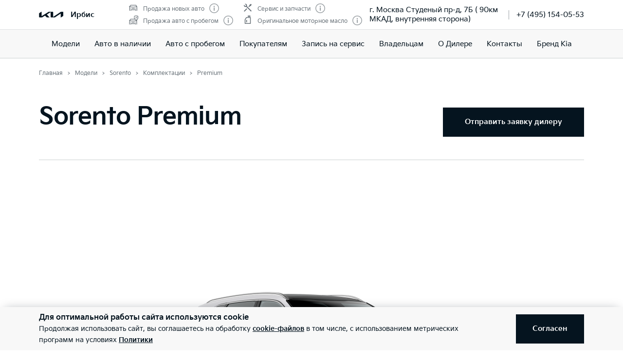

--- FILE ---
content_type: text/html; charset=utf-8
request_url: https://kia-irbisauto.ru/models/sorento/options/GZW720222022L961GGG0RH/
body_size: 41428
content:
<!doctype html>
<html lang="ru" data-n-head-ssr class="" data-n-head="%7B%22class%22:%7B%22ssr%22:%22%22%7D%7D" prefix="og: http://ogp.me/ns#">
  <head>
    <meta charset="utf-8">
    <meta name="viewport" content="width=device-width,initial-scale=1,shrink-to-fit=no,minimum-scale=1,maximum-scale=1,user-scalable=no">
    <meta name="theme-color" content="#05141f">

    <link rel="preload" as="font" crossorigin="crossorigin" type="font/woff2" href="https://cdn.kia.ru/site-data/fonts/KiaSignatureBold.woff2">
    <link rel="preload" as="font" crossorigin="crossorigin" type="font/woff2" href="https://cdn.kia.ru/site-data/fonts/KiaSignatureRegular.woff2">
    <link rel="preload" as="font" crossorigin="crossorigin" type="font/woff2" href="https://cdn.kia.ru/site-data/fonts/KiaSignatureLight.woff2">

    <style>@font-face{font-family:KiaSignature;src:url(https://cdn.kia.ru/site-data/fonts/KiaSignatureBold.woff2) format('woff2'),url(https://cdn.kia.ru/site-data/fonts/KiaSignatureBold.woff) format('woff');font-weight:700;font-style:normal;font-display:swap}@font-face{font-family:KiaSignature;src:url(https://cdn.kia.ru/site-data/fonts/KiaSignatureRegular.woff2) format('woff2'),url(https://cdn.kia.ru/site-data/fonts/KiaSignatureRegular.woff) format('woff');font-weight:500;font-style:normal;font-display:swap}@font-face{font-family:KiaSignature;src:url(https://cdn.kia.ru/site-data/fonts/KiaSignatureLight.woff2) format('woff2'),url(https://cdn.kia.ru/site-data/fonts/KiaSignatureLight.woff) format('woff');font-weight:300;font-style:normal;font-display:swap}</style>

    <title>Kia Sorento 2022 Premium 2.5 MPI Автомат Полный привод: цена 4549900 у официального дилера Ирбис в Москва и МО</title><meta data-n-head="ssr" charset="utf-8"><meta data-n-head="ssr" name="viewport" content="width=device-width, initial-scale=1"><meta data-n-head="ssr" content="3c84b020200d6537" name="yandex-verification"><meta data-n-head="ssr" content="dDrJn6hIbqTtU9aam4sKYoaT8Z2V1AwYYifneutOw50" name="google-site-verification"><meta data-n-head="ssr" data-hid="title" name="title" property="og:title" content="Kia Sorento 2022 Premium 2.5 MPI Автомат Полный привод: цена 4549900 у официального дилера Ирбис в Москва и МО"><meta data-n-head="ssr" data-hid="description" name="description" property="og:description" content="Стоимость комплектации Kia Sorento Premium 2.5 MPI  у официального дилера Ирбис. Запись на тест-драйв по телефону: +7 (495) 154-05-53."><meta data-n-head="ssr" data-hid="locale" name="locale" property="og:locale" content="ru_RU"><meta data-n-head="ssr" data-hid="type" name="type" property="og:type" content="website"><meta data-n-head="ssr" data-hid="image" name="image" property="og:image" content="https://cdn.kia.ru/media-data/upload/logo-new.jpg"><meta data-n-head="ssr" data-hid="url" name="url" property="og:url" content="https://kia-irbisauto.ru/models/sorento/options/GZW720222022L961GGG0RH/"><link data-n-head="ssr" rel="icon" type="image/png" sizes="16x16" href="https://cdn.kia.ru/site-data/favicon/favicon-16x16.png"><link data-n-head="ssr" rel="icon" type="image/png" sizes="32x32" href="https://cdn.kia.ru/site-data/favicon/favicon-32x32.png"><link data-n-head="ssr" rel="icon" type="image/png" sizes="96x96" href="https://cdn.kia.ru/site-data/favicon/favicon-96x96.png"><link data-n-head="ssr" rel="apple-touch-icon-precomposed" sizes="57x57" href="https://cdn.kia.ru/site-data/favicon/apple-touch-icon-57x57.png"><link data-n-head="ssr" rel="apple-touch-icon-precomposed" sizes="60x60" href="https://cdn.kia.ru/site-data/favicon/apple-touch-icon-60x60.png"><link data-n-head="ssr" rel="apple-touch-icon-precomposed" sizes="72x72" href="https://cdn.kia.ru/site-data/favicon/apple-touch-icon-72x72.png"><link data-n-head="ssr" rel="apple-touch-icon-precomposed" sizes="76x76" href="https://cdn.kia.ru/site-data/favicon/apple-touch-icon-76x76.png"><link data-n-head="ssr" rel="apple-touch-icon-precomposed" sizes="114x114" href="https://cdn.kia.ru/site-data/favicon/apple-touch-icon-114x114.png"><link data-n-head="ssr" rel="apple-touch-icon-precomposed" sizes="120x120" href="https://cdn.kia.ru/site-data/favicon/apple-touch-icon-120x120.png"><link data-n-head="ssr" rel="apple-touch-icon-precomposed" sizes="144x144" href="https://cdn.kia.ru/site-data/favicon/apple-touch-icon-144x144.png"><link data-n-head="ssr" rel="apple-touch-icon-precomposed" sizes="152x152" href="https://cdn.kia.ru/site-data/favicon/apple-touch-icon-152x152.png"><link rel="preload" href="/_nuxt/764c5aa.js" as="script"><link rel="preload" href="/_nuxt/ebfc1d3.js" as="script"><link rel="preload" href="/_nuxt/css/5959bde.css" as="style"><link rel="preload" href="/_nuxt/87edcaf.js" as="script"><link rel="preload" href="/_nuxt/css/ac7feae.css" as="style"><link rel="preload" href="/_nuxt/be3eff5.js" as="script"><link rel="preload" href="/_nuxt/css/f25e8cd.css" as="style"><link rel="preload" href="/_nuxt/ed8052e.js" as="script"><link rel="preload" href="/_nuxt/css/a902fd7.css" as="style"><link rel="preload" href="/_nuxt/5aedb0f.js" as="script"><link rel="preload" href="/_nuxt/a659a4e.js" as="script"><link rel="preload" href="/_nuxt/css/ef4daf1.css" as="style"><link rel="preload" href="/_nuxt/fb71633.js" as="script"><link rel="preload" href="/_nuxt/css/d870e62.css" as="style"><link rel="preload" href="/_nuxt/53b0069.js" as="script"><link rel="stylesheet" href="/_nuxt/css/5959bde.css"><link rel="stylesheet" href="/_nuxt/css/ac7feae.css"><link rel="stylesheet" href="/_nuxt/css/f25e8cd.css"><link rel="stylesheet" href="/_nuxt/css/a902fd7.css"><link rel="stylesheet" href="/_nuxt/css/ef4daf1.css"><link rel="stylesheet" href="/_nuxt/css/d870e62.css">

    <link rel="manifest" href="/manifest.json">
    <meta name="msapplication-TileColor" content="#05141f">
    <meta name="msapplication-config" content="/browserconfig.xml">

    <script>"ontouchstart"in window||window.DocumentTouch&&document instanceof DocumentTouch?document.documentElement.className+=" touchevents":document.documentElement.className+=" no-touchevents"</script>
    <!-- Google Tag Manager -->
    <script>!function(e,t,a,n,g){e[n]=e[n]||[],e[n].push({"gtm.start":(new Date).getTime(),event:"gtm.js"});var m=t.getElementsByTagName(a)[0],r=t.createElement(a);r.async=!0,r.src="https://www.googletagmanager.com/gtm.js?id=GTM-T8VPNTP",m.parentNode.insertBefore(r,m)}(window,document,"script","dataLayer")</script>
    <!-- End Google Tag Manager -->
    <!-- Google Tag Manager (noscript) -->
    <noscript><iframe title="gtm" src="https://www.googletagmanager.com/ns.html?id=GTM-T8VPNTP" height="0" width="0" style="display:none;visibility:hidden"></iframe></noscript>
    <!-- End Google Tag Manager (noscript) -->
  </head>
  <body >
    <div data-server-rendered="true" id="__nuxt"><!----><div id="__layout"><div class="page-wrapper flex flex-col"><div class="page-wrapper__header"><div class="site-header" data-v-4d847a62><div class="site-header__container" data-v-4d847a62><div class="site-header__top px-6 desktop1440:px-16" data-v-4d847a62><div class="g-container" data-v-4d847a62><div class="site-header__top-container flex items-center justify-between" data-v-4d847a62><div class="site-header__top-logo flex items-center" data-v-4d847a62><a href="/" class="site-header__top-logo-img nuxt-link-active" data-v-4d847a62><svg viewBox="0 0 1160 265" fill="none" xmlns="http://www.w3.org/2000/svg" preserveAspectRatio="xMidYMid" class="site-header__top-logo-img-svg" data-v-4d847a62><path d="M676.218 234.43c0 2.134.597 3.298 1.991 3.298.996 0 1.793-.388 2.789-.97L1040.32 9.202c6.38-4.074 12.15-6.208 20.72-6.208h79.08c12.15 0 20.31 7.954 20.31 19.787v146.854c0 17.654-3.98 27.936-20.31 37.442l-95.81 56.064c-1.2.776-2.39 1.164-3.19 1.164-1.19 0-2.19-.776-2.19-4.074V88.74c0-1.94-.6-3.298-1.99-3.298-1 0-1.79.388-2.79.97L771.427 252.665c-7.37 4.656-13.345 6.014-20.117 6.014H577.024c-12.15 0-20.316-7.954-20.316-19.787V27.437c0-1.552-.797-2.91-1.992-2.91-.996 0-1.793.388-2.789.97l-173.289 101.46c-1.793.97-2.191 1.94-2.191 2.716 0 .776.199 1.358 1.593 2.522l123.693 120.47c1.593 1.552 2.788 2.91 2.788 4.074 0 1.358-1.792 2.134-3.983 2.134H388.597c-8.764 0-15.537-1.358-20.317-6.014l-75.092-73.136c-.797-.776-1.394-1.164-2.191-1.164-.598 0-1.594.388-2.39.776l-125.486 73.524c-7.569 4.462-12.748 5.82-20.317 5.82H27.278c-12.15 0-20.317-7.954-20.317-19.787V94.754c0-17.848 3.984-27.936 20.317-37.442L123.683.86c.996-.582 1.793-.776 2.589-.776 1.395 0 2.191 1.552 2.191 4.656V197.57c0 1.94.598 2.91 1.992 2.91.797 0 1.793-.582 2.789-1.164L458.908 8.62c7.769-4.462 12.549-5.82 21.512-5.82h175.282c12.15 0 20.316 7.954 20.316 19.787l.2 211.843z" fill="currentColor" data-v-4d847a62></path></svg></a> <div class="site-header__top-logo-name flex items-center ml-2 tablet:ml-3" data-v-4d847a62><div class="site-header__top-logo-name-value" data-v-4d847a62><div class="tablet:text-s2-b" data-v-4d847a62><a href="/" class="site-header__top-logo-name-value-link nuxt-link-active" data-v-4d847a62>
                      Ирбис
                    </a></div></div></div></div> <div class="site-header__top-dealer hidden desktop1440:block items-center justify-between" data-v-4d847a62><div class="header-dealer-info" data-v-77922e54 data-v-4d847a62><div class="flex items-center justify-between" data-v-77922e54><div class="header-dealer-info__awards" data-v-77922e54><div class="rating-header rating-header_4" data-v-09743c46 data-v-77922e54><div data-v-09743c46><div class="rating-header__item" data-v-09743c46><span class="rating-header__item-icon" data-v-09743c46><img src="https://cdn.kia.ru/media-bank/awards/icons/icon-car.svg" alt="Продажа новых авто" data-v-09743c46></span> <span class="text-s3 color-dark-gray" data-v-09743c46>
        Продажа новых авто
      </span> <button class="button-icon p-0 ml-2 color-gray cursor-pointer" data-v-0e73ea41 data-v-09743c46><svg width="20" height="20" viewBox="0 0 20 20" xmlns="http://www.w3.org/2000/svg" fill="none" preserveAspectRatio="xMidYMid" class="color-disabled-gray info-icon-gray cursor-pointer info-icon" data-v-0e73ea41><circle cx="10" cy="10" r="9.25" stroke="currentColor" stroke-width="1.5"></circle><path d="M9 15h2V8.5H9V15z" fill="currentColor"></path><circle cx="10" cy="6.25" r="1.25" fill="currentColor"></circle></svg> </button></div><div class="rating-header__item" data-v-09743c46><span class="rating-header__item-icon" data-v-09743c46><img src="https://cdn.kia.ru/media-bank/awards/icons/icon-used-car.svg" alt="Продажа авто с пробегом" data-v-09743c46></span> <span class="text-s3 color-dark-gray" data-v-09743c46>
        Продажа авто с пробегом
      </span> <button class="button-icon p-0 ml-2 color-gray cursor-pointer" data-v-0e73ea41 data-v-09743c46><svg width="20" height="20" viewBox="0 0 20 20" xmlns="http://www.w3.org/2000/svg" fill="none" preserveAspectRatio="xMidYMid" class="color-disabled-gray info-icon-gray cursor-pointer info-icon" data-v-0e73ea41><circle cx="10" cy="10" r="9.25" stroke="currentColor" stroke-width="1.5"></circle><path d="M9 15h2V8.5H9V15z" fill="currentColor"></path><circle cx="10" cy="6.25" r="1.25" fill="currentColor"></circle></svg> </button></div></div><div data-v-09743c46><div class="rating-header__item" data-v-09743c46><span class="rating-header__item-icon" data-v-09743c46><img src="https://cdn.kia.ru/media-bank/awards/icons/icon-service.svg" alt="Сервис и запчасти" data-v-09743c46></span> <span class="text-s3 color-dark-gray" data-v-09743c46>
        Сервис и запчасти
      </span> <button class="button-icon p-0 ml-2 color-gray cursor-pointer" data-v-0e73ea41 data-v-09743c46><svg width="20" height="20" viewBox="0 0 20 20" xmlns="http://www.w3.org/2000/svg" fill="none" preserveAspectRatio="xMidYMid" class="color-disabled-gray info-icon-gray cursor-pointer info-icon" data-v-0e73ea41><circle cx="10" cy="10" r="9.25" stroke="currentColor" stroke-width="1.5"></circle><path d="M9 15h2V8.5H9V15z" fill="currentColor"></path><circle cx="10" cy="6.25" r="1.25" fill="currentColor"></circle></svg> </button></div><div class="rating-header__item" data-v-09743c46><span class="rating-header__item-icon" data-v-09743c46><img src="https://cdn.kia.ru/media-bank/awards/icons/icon-oil.svg" alt="Оригинальное моторное масло" data-v-09743c46></span> <span class="text-s3 color-dark-gray" data-v-09743c46>
        Оригинальное моторное масло
      </span> <button class="button-icon p-0 ml-2 color-gray cursor-pointer" data-v-0e73ea41 data-v-09743c46><svg width="20" height="20" viewBox="0 0 20 20" xmlns="http://www.w3.org/2000/svg" fill="none" preserveAspectRatio="xMidYMid" class="color-disabled-gray info-icon-gray cursor-pointer info-icon" data-v-0e73ea41><circle cx="10" cy="10" r="9.25" stroke="currentColor" stroke-width="1.5"></circle><path d="M9 15h2V8.5H9V15z" fill="currentColor"></path><circle cx="10" cy="6.25" r="1.25" fill="currentColor"></circle></svg> </button></div></div></div></div> <div class="header-dealer-info__contacts" data-v-77922e54><div data-v-bf9607fc data-v-77922e54><div class="header-dealer-contacts flex items-center" data-v-bf9607fc><div class="header-dealer-contacts__item" data-v-bf9607fc><div class="header-dealer-contacts__item-addresses" data-v-bf9607fc><div class="header-dealer-contacts__item-addresses-current text-s2" data-v-bf9607fc><span data-v-bf9607fc>г. Москва Студеный пр-д, 7Б ( 90км МКАД, внутренняя сторона)</span></div></div></div> <div class="header-dealer-contacts__border-line" data-v-bf9607fc><div class="header-dealer-contacts__phone" data-v-bf9607fc><a href="tel:+7 (495) 154-05-53" data-v-bf9607fc>
          +7 (495) 154-05-53
        </a></div> <!----> <!----></div></div> <!----></div></div></div> <!----></div></div> <div class="site-header__top-actions flex items-center" data-v-4d847a62><div class="ml-6 hidden" data-v-4d847a62><svg width="20" height="20" viewBox="0 0 20 20" fill="none" xmlns="http://www.w3.org/2000/svg" preserveAspectRatio="xMidYMid" class="block" data-v-4d847a62><circle cx="10" cy="6" r="5.25" stroke="currentColor" stroke-width="1.5" data-v-4d847a62></circle><path d="M1 18.828A10.79 10.79 0 0110 14a10.79 10.79 0 019 4.828" stroke="currentColor" stroke-width="1.5" data-v-4d847a62></path></svg></div> <div class="site-header__top-actions-toggle ml-3 desktop1440:hidden" data-v-4d847a62><button type="button" class="site-header__top-actions-toggle-button hamburger hamburger--spin" data-v-4d847a62><span class="hamburger-box"><span class="hamburger-inner"></span></span></button></div></div></div></div></div> <div class="site-header__nav" data-v-4d847a62><div class="header-nav" data-v-2fe0152e data-v-4d847a62><div class="header-nav__overlay" data-v-2fe0152e></div> <div class="header-nav__main text-s1 desktop1440:text-s2" data-v-2fe0152e><div class="header-nav__main-item" data-v-2fe0152e><a href="/models/" class="header-nav__main-link nuxt-link-active" data-v-2fe0152e>
            Модели
          </a></div><div class="header-nav__main-item" data-v-2fe0152e><a href="/all_cars/" class="header-nav__main-link" data-v-2fe0152e>
            Авто в наличии
          </a></div><div class="header-nav__main-item" data-v-2fe0152e><a href="/used_cars/" class="header-nav__main-link" data-v-2fe0152e>
            Авто с пробегом
          </a></div><div class="header-nav__main-item" data-v-2fe0152e><div class="header-nav__main-link" data-v-2fe0152e><span data-v-2fe0152e>
              Покупателям
            </span> <svg width="20" height="20" viewBox="0 0 20 20" fill="none" xmlns="http://www.w3.org/2000/svg" preserveAspectRatio="xMidYMid" class="flex-shrink-0 desktop1440:hidden" data-v-2fe0152e data-v-2fe0152e><path d="M8.5 14l4-4-4-4" stroke="currentColor" stroke-width="2" data-v-2fe0152e data-v-2fe0152e></path></svg></div></div><div class="header-nav__main-item" data-v-2fe0152e><a href="/service/booking/" class="header-nav__main-link" data-v-2fe0152e>
            Запись на сервис
          </a></div><div class="header-nav__main-item" data-v-2fe0152e><div class="header-nav__main-link" data-v-2fe0152e><span data-v-2fe0152e>
              Владельцам
            </span> <svg width="20" height="20" viewBox="0 0 20 20" fill="none" xmlns="http://www.w3.org/2000/svg" preserveAspectRatio="xMidYMid" class="flex-shrink-0 desktop1440:hidden" data-v-2fe0152e data-v-2fe0152e><path d="M8.5 14l4-4-4-4" stroke="currentColor" stroke-width="2" data-v-2fe0152e data-v-2fe0152e></path></svg></div></div><div class="header-nav__main-item" data-v-2fe0152e><a href="/pages/about/" class="header-nav__main-link" data-v-2fe0152e>
            О Дилере
          </a></div><div class="header-nav__main-item" data-v-2fe0152e><a href="/dealerships/278/" class="header-nav__main-link" data-v-2fe0152e>
            Контакты
          </a></div><div class="header-nav__main-item" data-v-2fe0152e><a href="/about/brand-kia/" class="header-nav__main-link" data-v-2fe0152e>
            Бренд Kia
          </a></div> <div class="dealer-burger text-s2" data-v-c04fc3ae data-v-2fe0152e><div class="dealer-burger__contacts" data-v-c04fc3ae><div class="text-x5 pb-2" data-v-c04fc3ae>Адреса салонов</div> <div data-v-c04fc3ae></div> <div class="dealer-burger__contacts-item" data-v-c04fc3ae><div class="dealer-burger__contacts-item-name mt-2" data-v-c04fc3ae><a href="/dealerships/278/" data-v-c04fc3ae>
            ИРБИС СЕВЕР
          </a></div> <div class="dealer-burger__awards" data-v-c04fc3ae><div class="rating-header rating-header_4" data-v-09743c46 data-v-c04fc3ae><div data-v-09743c46><div class="rating-header__item" data-v-09743c46><span class="rating-header__item-icon" data-v-09743c46><img src="https://cdn.kia.ru/media-bank/awards/icons/icon-car.svg" alt="Продажа новых авто" data-v-09743c46></span> <span class="text-s3 color-dark-gray" data-v-09743c46>
        Продажа новых авто
      </span> <button class="button-icon p-0 ml-2 color-gray cursor-pointer" data-v-0e73ea41 data-v-09743c46><svg width="20" height="20" viewBox="0 0 20 20" xmlns="http://www.w3.org/2000/svg" fill="none" preserveAspectRatio="xMidYMid" class="color-disabled-gray info-icon-gray cursor-pointer info-icon" data-v-0e73ea41><circle cx="10" cy="10" r="9.25" stroke="currentColor" stroke-width="1.5"></circle><path d="M9 15h2V8.5H9V15z" fill="currentColor"></path><circle cx="10" cy="6.25" r="1.25" fill="currentColor"></circle></svg> </button></div><div class="rating-header__item" data-v-09743c46><span class="rating-header__item-icon" data-v-09743c46><img src="https://cdn.kia.ru/media-bank/awards/icons/icon-used-car.svg" alt="Продажа авто с пробегом" data-v-09743c46></span> <span class="text-s3 color-dark-gray" data-v-09743c46>
        Продажа авто с пробегом
      </span> <button class="button-icon p-0 ml-2 color-gray cursor-pointer" data-v-0e73ea41 data-v-09743c46><svg width="20" height="20" viewBox="0 0 20 20" xmlns="http://www.w3.org/2000/svg" fill="none" preserveAspectRatio="xMidYMid" class="color-disabled-gray info-icon-gray cursor-pointer info-icon" data-v-0e73ea41><circle cx="10" cy="10" r="9.25" stroke="currentColor" stroke-width="1.5"></circle><path d="M9 15h2V8.5H9V15z" fill="currentColor"></path><circle cx="10" cy="6.25" r="1.25" fill="currentColor"></circle></svg> </button></div></div><div data-v-09743c46><div class="rating-header__item" data-v-09743c46><span class="rating-header__item-icon" data-v-09743c46><img src="https://cdn.kia.ru/media-bank/awards/icons/icon-service.svg" alt="Сервис и запчасти" data-v-09743c46></span> <span class="text-s3 color-dark-gray" data-v-09743c46>
        Сервис и запчасти
      </span> <button class="button-icon p-0 ml-2 color-gray cursor-pointer" data-v-0e73ea41 data-v-09743c46><svg width="20" height="20" viewBox="0 0 20 20" xmlns="http://www.w3.org/2000/svg" fill="none" preserveAspectRatio="xMidYMid" class="color-disabled-gray info-icon-gray cursor-pointer info-icon" data-v-0e73ea41><circle cx="10" cy="10" r="9.25" stroke="currentColor" stroke-width="1.5"></circle><path d="M9 15h2V8.5H9V15z" fill="currentColor"></path><circle cx="10" cy="6.25" r="1.25" fill="currentColor"></circle></svg> </button></div><div class="rating-header__item" data-v-09743c46><span class="rating-header__item-icon" data-v-09743c46><img src="https://cdn.kia.ru/media-bank/awards/icons/icon-oil.svg" alt="Оригинальное моторное масло" data-v-09743c46></span> <span class="text-s3 color-dark-gray" data-v-09743c46>
        Оригинальное моторное масло
      </span> <button class="button-icon p-0 ml-2 color-gray cursor-pointer" data-v-0e73ea41 data-v-09743c46><svg width="20" height="20" viewBox="0 0 20 20" xmlns="http://www.w3.org/2000/svg" fill="none" preserveAspectRatio="xMidYMid" class="color-disabled-gray info-icon-gray cursor-pointer info-icon" data-v-0e73ea41><circle cx="10" cy="10" r="9.25" stroke="currentColor" stroke-width="1.5"></circle><path d="M9 15h2V8.5H9V15z" fill="currentColor"></path><circle cx="10" cy="6.25" r="1.25" fill="currentColor"></circle></svg> </button></div></div></div></div> <div class="dealer-burger__contacts-item-address" data-v-c04fc3ae>
          г. Москва Студеный пр-д, 7Б ( 90км МКАД, внутренняя сторона)
        </div> <div class="dealer-burger__contacts-item-phone" data-v-c04fc3ae><a href="tel:+7 (495) 154-05-53" class="inline-flex items-center" data-v-c04fc3ae><svg width="20" height="20" viewBox="0 0 20 20" fill="none" xmlns="http://www.w3.org/2000/svg" preserveAspectRatio="xMidYMid" class="mr-2" data-v-c04fc3ae data-v-c04fc3ae><path d="M2.494 3.506l1.299-1.299a1 1 0 011.414 0l2.66 2.66A1 1 0 017.941 6.2l-.681.851c-.467.584-.583 1.388-.203 2.032 1.318 2.23 3.191 3.5 4.511 4.086.57.254 1.218.103 1.706-.287l1.027-.822a1 1 0 011.332.074l2.603 2.603a1 1 0 01-.056 1.467l-1.691 1.45c-.63.54-1.46.82-2.286.734-1.801-.19-4.602-.786-7.703-3.887-3.716-3.716-4.577-6.634-4.855-8.603-.125-.882.219-1.761.849-2.39z" stroke="currentColor" stroke-width="1.5" data-v-c04fc3ae data-v-c04fc3ae></path></svg>
            +7 (495) 154-05-53
          </a></div> <!----> <!----></div></div> <!----></div></div> <!----></div></div></div></div></div> <div class="page-wrapper__content"><div><div class="constructor__step"><div class="g-padding pt-0 desktop:pt-4"><div class="g-container flex justify-between"><div><div><ol itemscope="itemscope" itemtype="https://schema.org/BreadcrumbList" class="breadcrumbs breadcrumbs-gray"><li itemprop="itemListElement" itemscope="itemscope" itemtype="https://schema.org/ListItem" class="text-s3 breadcrumbs__item pr-2 pl-3"><a href="/" class="nuxt-link-active"><meta itemprop="item" content="https://kia-irbisauto.ru/"> <span itemprop="name">Главная</span></a> <meta itemprop="position" content="1"></li><li itemprop="itemListElement" itemscope="itemscope" itemtype="https://schema.org/ListItem" class="text-s3 breadcrumbs__item pr-2 pl-3"><a href="/models/" class="nuxt-link-active"><meta itemprop="item" content="https://kia-irbisauto.ru/models/"> <span itemprop="name">Модели</span></a> <meta itemprop="position" content="2"></li><li itemprop="itemListElement" itemscope="itemscope" itemtype="https://schema.org/ListItem" class="text-s3 breadcrumbs__item pr-2 pl-3"><a href="/models/sorento/desc/"><meta itemprop="item" content="https://kia-irbisauto.ru/models/sorento/desc/"> <span itemprop="name">Sorento</span></a> <meta itemprop="position" content="3"></li><li itemprop="itemListElement" itemscope="itemscope" itemtype="https://schema.org/ListItem" class="text-s3 breadcrumbs__item pr-2 pl-3"><a href="/models/sorento/options/" class="nuxt-link-active"><meta itemprop="item" content="https://kia-irbisauto.ru/models/sorento/options/"> <span itemprop="name">Комплектации</span></a> <meta itemprop="position" content="4"></li><li itemprop="itemListElement" itemscope="itemscope" itemtype="https://schema.org/ListItem" class="text-s3 breadcrumbs__item pr-2 pl-3"><span itemprop="item" content="https://kia-irbisauto.ru/models/sorento/options/GZW720222022L961GGG0RH/"><span itemprop="name">Premium</span></span> <meta itemprop="position" content="5"></li></ol></div></div></div></div> <div class="constructor__body is-simple pt-6 tablet:pt-0"><div class="g-padding"><div class="g-container"><div class="constructor__content is-full is-single"><div engine-type="[object Object]" class="constructor__step"><div class="constructor__summary mb-8 desktop:mb-20"><!----> <div settings="[object Object]" class="constructor-summary-header mb-8 pb-4 desktop:pt-4" style="height:auto;"><div class="constructor-summary-header__body"><div class="constructor-summary-header__content tablet:flex items-center justify-between pb-4 tablet:pt-4"><div class="constructor-summary-header__info"><div class="constructor-summary-header__model text-x5 desktop:text-x4"><h1 class="text-x4 desktop1440:text-x3 mb-2 desktop:mb-4">Sorento Premium</h1></div> <div class="constructor-summary-header__price flex flex-wrap items-center"><!----></div></div> <div class="constructor-summary-header__buttons mt-6"><ul class="tablet:flex"><!----> <li><button class="button button_primary button-order"><span class="button__span-after">Отправить заявку дилеру</span></button></li></ul></div></div></div></div> <div class="g-padding showroom py-12 tablet:pt-16 tablet:pb-14 relative showroom__three-sixty_wrapper_thin"><!----> <div class="g-container"><div class="flex justify-between relative z-10"></div> <!----> <div class="flex flex-col items-center mt-6 tablet:mt-8 showroom__three-sixty"><div class="view-360 w-full showroom__three-sixty-box"><div data-folder="https://cdn.kia.ru/master-data/overviews//GZW5/20202021/D098/UD/" data-amount="72" data-filename="{index}.png" data-spin-reverse class="cloudimage-360"><div class="cloudimage-inner-box flex items-center"><div class="flex w-full items-center"><img src="https://cdn.kia.ru/master-data/overviews//GZW5/20202021/D098/UD/1.png" width="100%" alt></div></div></div></div> <svg width="30" height="30" viewBox="0 0 30 30" fill="none" xmlns="http://www.w3.org/2000/svg" preserveAspectRatio="xMidYMid" class="showroom__three-sixty-icon"><path d="M9.724 9.472c0-1.584-.912-2.28-2.82-2.28-.6 0-1.632.18-2.268.468v1.296c.816-.276 1.5-.396 2.268-.384.864.012 1.164.336 1.164.924 0 1.056-.948 1.284-1.752 1.284H5.68v1.392h.636c1.212 0 2.064.228 2.064 1.332-.036.816-.42 1.212-1.476 1.212-.768 0-1.344-.06-2.556-.348v1.308a8.962 8.962 0 002.7.444c1.848 0 2.988-.792 2.988-2.616 0-1.26-.552-1.896-1.416-2.196.672-.372 1.104-.96 1.104-1.836zM14.343 14.788c-1.488 0-1.584-1.2-1.584-2.988a5.527 5.527 0 011.572-.252c.972 0 1.38.384 1.38 1.548 0 1.116-.324 1.692-1.368 1.692zm.324-6.228c.612 0 1.308.108 2.124.312V7.6a7.966 7.966 0 00-2.436-.408c-1.668 0-3.264.744-3.264 4.764 0 2.628.912 4.176 3.264 4.176 2.064 0 3.012-1.272 3.012-3.156 0-1.776-.96-2.808-2.736-2.808-.528 0-1.176.096-1.836.3.132-1.548.924-1.908 1.872-1.908zM21.62 16.132c1.968 0 3.132-1.344 3.132-4.428 0-3.084-1.164-4.512-3.132-4.512-1.968 0-3.12 1.428-3.12 4.512 0 3.096 1.152 4.428 3.12 4.428zm0-1.344c-1.116 0-1.464-1.008-1.464-3.084 0-2.028.348-3.168 1.464-3.168s1.476 1.14 1.476 3.168c0 2.076-.36 3.084-1.476 3.084z" fill="currentColor"></path><path d="M15 23c-7.732 0-14-2.727-14-6.09 0-1.263.885-2.437 2.4-3.41m17.667 8.9C25.76 21.417 29 19.328 29 16.91c0-1.263-.885-2.437-2.4-3.41" stroke="currentColor" stroke-width="1.5"></path><circle cx="27.5" cy="6.5" r="1.75" stroke="currentColor" stroke-width="1.5"></circle><path d="M12 19l4 4-4 4" stroke="currentColor" stroke-width="1.5"></path></svg> <div class="showroom__notice text-s3i color-disabled-gray mt-2">
        Изображение может не соответствовать выбранной комплектации. Цвет автомобиля может отличаться от представленного на данном сайте.
      </div></div> <div class="showroom__mode-switch--bottom mt-5 relative flex color-black"><div id="1" class="flex mr-5 tablet:mr-3 items-center"><div id="1" disabled="disabled" class="mr-2 cursor-pointer black radio-toggle radio-toggle_on"><div class="radio-toggle__icon"><svg width="12" height="12" viewBox="0 0 12 12" fill="none" xmlns="http://www.w3.org/2000/svg" preserveAspectRatio="xMidYMid" class="absolute"><circle cx="6" cy="6" r="6" fill="currentColor"></circle></svg></div> <div class="radio-toggle__label ml-2">Экстерьер</div></div></div> <div id="2" class="flex items-center"><div id="2" class="mr-2 cursor-pointer black radio-toggle"><div class="radio-toggle__icon"><!----></div> <div class="radio-toggle__label ml-2">Интерьер</div></div></div></div> <div class="showroom__mode-switch--top flex color-black"><div id="1" class="flex mr-5 tablet:mr-3 items-center"><div id="1" disabled="disabled" class="mr-2 cursor-pointer black radio-toggle radio-toggle_on"><div class="radio-toggle__icon"><svg width="12" height="12" viewBox="0 0 12 12" fill="none" xmlns="http://www.w3.org/2000/svg" preserveAspectRatio="xMidYMid" class="absolute"><circle cx="6" cy="6" r="6" fill="currentColor"></circle></svg></div> <div class="radio-toggle__label ml-2">Экстерьер</div></div></div> <div id="2" class="flex items-center"><div id="2" class="mr-2 cursor-pointer black radio-toggle"><div class="radio-toggle__icon"><!----></div> <div class="radio-toggle__label ml-2">Интерьер</div></div></div></div> <div class="flex flex-col tablet:flex-row tablet:justify-between mt-4 desktop:mt-6 relative z-10"><div class="flex showroom__colors"><div class="color-select showroom__colors__color-select"><div><span class="color-disabled-gray">Цвет:</span> <span class="text-s2i-b nowrap color-black">
      Clear White (UD)
    </span> <!----></div> <div class="color-select__colors-box overflow-auto"><div class="color-select__colors flex mt-3 tablet:flex-wrap"><div id="1/Clear White" class="color-select__color color-white flex items-center justify-center mr-2 mb-2" style="background-image:url('https://cdn.kia.ru/master-data/colors/7660e3d2-edcf-4033-a009-b924b59ff5aa.svg');"><div class="color-select__color__check" style="background-image:url(/_nuxt/2e426d4080f169b57317a7d97b68a021.svg);"></div></div><div id="2/Snow White Pearl" class="color-select__color color-white flex items-center justify-center mr-2 mb-2" style="background-image:url('https://cdn.kia.ru/master-data/colors/c30af640-9b17-4b3d-97cd-1eeeefc010b5.svg');"><!----></div><div id="3/Silky Silver" class="color-select__color color-white flex items-center justify-center mr-2 mb-2" style="background-image:url('https://cdn.kia.ru/master-data/colors/0c60de86-c0dc-4f40-9b66-a91177ee79a7.svg');"><!----></div><div id="4/Essence Brown" class="color-select__color color-white flex items-center justify-center mr-2 mb-2" style="background-image:url('https://cdn.kia.ru/master-data/colors/5572adeb-fb0f-4e9e-abeb-2d65cba17c29.svg');"><!----></div><div id="5/Mineral Blue" class="color-select__color color-white flex items-center justify-center mr-2 mb-2" style="background-image:url('https://cdn.kia.ru/master-data/colors/524cc960-a84f-4240-8710-aa24bc302430.svg');"><!----></div><div id="6/Steel Gray" class="color-select__color color-white flex items-center justify-center mr-2 mb-2" style="background-image:url('https://cdn.kia.ru/master-data/colors/f6913429-a68a-42e8-9bea-3d113a5378d6.svg');"><!----></div><div id="7/Runway Red" class="color-select__color color-white flex items-center justify-center mr-2 mb-2" style="background-image:url('https://cdn.kia.ru/master-data/colors/660c3a6d-69b3-4b03-a996-b8cd9d951fbc.svg');"><!----></div><div id="8/Gravity Blue" class="color-select__color color-white flex items-center justify-center mr-2 mb-2" style="background-image:url('https://cdn.kia.ru/master-data/colors/eadb44bb-f41b-4750-a5a0-0e4ea2f093b9.svg');"><!----></div><div id="9/Platinum Graphite" class="color-select__color color-white flex items-center justify-center mr-2 mb-2" style="background-image:url('https://cdn.kia.ru/master-data/colors/93255077-2aac-421c-ad35-12173a92916a.svg');"><!----></div><div id="10/Aurora Black Pearl" class="color-select__color color-white flex items-center justify-center mr-2 mb-2" style="background-image:url('https://cdn.kia.ru/master-data/colors/ec09e01d-8f7e-4ad4-9c42-82c2b21753e3.svg');"><!----></div></div></div></div> <!----></div> </div></div></div> <!----> <div class="constructor__summary__params tablet:flex mb-2"><div class="constructor__summary__params__item flex flex-col mt-8 desktop:mt-0"><div class="constructor__summary__params__item__title flex items-center text-s1 mb-6"><span>Двигатель и трансмиссия</span> <!----></div> <div class="constructor__summary__params__item__body"><dl><dt>Год производства</dt> <dd>2022</dd></dl> <dl><dt>Двигатель</dt> <dd>2.5 MPI / 179 л.с. / Бензин</dd></dl> <dl><dt>Коробка передач</dt> <dd>Автомат, 6AT</dd></dl> <dl><dt>Привод</dt> <dd>Полный</dd></dl></div></div> <div class="constructor__summary__params__item constructor__summary__params__item_colors flex flex-col mt-8 desktop:mt-0"><div class="constructor__summary__params__item__title flex items-center text-s1 mb-6"><span>Цвет</span> <!----></div> <div class="constructor__summary__params__item__body"><!----> <!----></div></div></div> <!----> <!----> <!----> <section><div class="info-section"><div class="info-section__header cursor-pointer flex items-center justify-between py-4 desktop:py-6"><div class="text-s1 desktop:text-x5">
        Стандартное оборудование
      </div> <svg width="20" height="20" viewBox="0 0 20 20" fill="none" xmlns="http://www.w3.org/2000/svg" preserveAspectRatio="xMidYMid"><path d="M5 8l5 5 5-5" stroke="currentColor" stroke-width="2"></path></svg></div> <div class="info-section__body pt-4 desktop:pt-6"><div class="info-section__params text-s2i"><div class="info-section__params__item"><div class="info-section__params__item__body"><div class="text-s2i-b">
              Экстерьер
            </div> <ul><li><div class="flex items-center justify-between desktop:justify-start">
                  Светодиодные дневные ходовые огни
                </div></li><li><div class="flex items-center justify-between desktop:justify-start">
                  Дополнительный светодиодный стоп-сигнал
                </div></li><li><div class="flex items-center justify-between desktop:justify-start">
                  Бескаркасные стеклоочистители &quot;Aero blade&quot;
                </div></li><li><div class="flex items-center justify-between desktop:justify-start">
                  Задний спойлер
                </div></li><li><div class="flex items-center justify-between desktop:justify-start">
                  Лобовое стекло с дополнительной шумоизоляцией
                </div></li></ul></div><div class="info-section__params__item__body"><div class="text-s2i-b">
              Интерьер
            </div> <ul><li><div class="flex items-center justify-between desktop:justify-start">
                  Внутренние дверные ручки с отделкой хромом
                </div></li><li><div class="flex items-center justify-between desktop:justify-start">
                  Шторка багажного отделения
                </div></li><li><div class="flex items-center justify-between desktop:justify-start">
                  Сиденья с отделкой тканью
                </div></li><li><div class="flex items-center justify-between desktop:justify-start">
                  Рулевое колесо и ручка селектора трансмиссии с отделкой кожей*
                </div></li><li><div class="flex items-center justify-between desktop:justify-start">
                  2 разъёма USB для зарядки мобильных устройств в передней панели
                </div></li><li><div class="flex items-center justify-between desktop:justify-start">
                  2 разъёма USB для зарядки мобильных устройств в боковой части спинки передних сидений
                </div></li><li><div class="flex items-center justify-between desktop:justify-start">
                  Разъём USB второго ряда сидений для зарядки мобильных устройств
                </div></li><li><div class="flex items-center justify-between desktop:justify-start">
                  Розетка 12V для пассажиров второго ряда
                </div></li><li><div class="flex items-center justify-between desktop:justify-start">
                  Дополнительная розетка 12V в багажном отделении
                </div></li></ul></div><div class="info-section__params__item__body"><div class="text-s2i-b">
              Безопасность и технологии
            </div> <ul><li><div class="flex items-center justify-between desktop:justify-start">
                  Иммобилайзер и сигнализация
                </div></li><li><div class="flex items-center justify-between desktop:justify-start">
                  Антиблокировочная система тормозов (ABS)
                </div></li><li><div class="flex items-center justify-between desktop:justify-start">
                  Система курсовой устойчивости (ESC)
                </div></li><li><div class="flex items-center justify-between desktop:justify-start">
                  Система помощи при экстренном торможении (BAS)
                </div></li><li><div class="flex items-center justify-between desktop:justify-start">
                  Система помощи при спуске с горы (DBC)
                </div></li><li><div class="flex items-center justify-between desktop:justify-start">
                  Система помощи при старте на подъёме (HAC)
                </div></li><li><div class="flex items-center justify-between desktop:justify-start">
                  Система активного управления стабилизацией (VSM)
                </div></li><li><div class="flex items-center justify-between desktop:justify-start">
                  Система курсовой устойчивости прицепа (TSA)
                </div></li><li><div class="flex items-center justify-between desktop:justify-start">
                  Система предупреждения об экстренном торможении (ESS)
                </div></li><li><div class="flex items-center justify-between desktop:justify-start">
                  Задние датчики парковки
                </div></li><li><div class="flex items-center justify-between desktop:justify-start">
                  Фронтальные подушки безопасности
                </div></li><li><div class="flex items-center justify-between desktop:justify-start">
                  Передние боковые подушки и шторки безопасности
                </div></li><li><div class="flex items-center justify-between desktop:justify-start">
                  Крепления для детского кресла ISOFIX на втором и третьем (при наличии) ряду сидений
                </div></li><li><div class="flex items-center justify-between desktop:justify-start">
                  Система экстренной связи ЭРА-ГЛОНАСС
                </div></li><li><div class="flex items-center justify-between desktop:justify-start">
                  Система контроля давления в шинах (TPMS)
                </div></li></ul></div><div class="info-section__params__item__body"><div class="text-s2i-b">
              Комфорт
            </div> <ul><li><div class="flex items-center justify-between desktop:justify-start">
                  Мультифункциональное рулевое колесо
                </div></li><li><div class="flex items-center justify-between desktop:justify-start">
                  Круиз-контроль с ограничителем скорости
                </div></li><li><div class="flex items-center justify-between desktop:justify-start">
                  Механическая регулировка сидений второго ряда в продольном направлении
                </div></li><li><div class="flex items-center justify-between desktop:justify-start">
                  Задний центральный подлокотник с подстаканниками
                </div></li><li><div class="flex items-center justify-between desktop:justify-start">
                  Камера заднего вида
                </div></li><li><div class="flex items-center justify-between desktop:justify-start">
                  Задержка выключения фар при закрывании замков
                </div></li><li><div class="flex items-center justify-between desktop:justify-start">
                  Bluetooth для подключения мобильных устройств
                </div></li><li><div class="flex items-center justify-between desktop:justify-start">
                  Двухзонный климат-контроль
                </div></li><li><div class="flex items-center justify-between desktop:justify-start">
                  Регулировка рулевой колонки по высоте и вылету
                </div></li><li><div class="flex items-center justify-between desktop:justify-start">
                  Датчик дождя
                </div></li><li><div class="flex items-center justify-between desktop:justify-start">
                  Датчик света
                </div></li><li><div class="flex items-center justify-between desktop:justify-start">
                  Система выбора режимов движения (Drive Mode Select)
                </div></li></ul></div></div></div></div></div></section> <div class="info-sections"><div class="info-section"><div class="info-section__header cursor-pointer flex items-center justify-between py-4 desktop:py-6"><div class="text-s1 desktop:text-x5">Опции комплектации</div> <svg width="20" height="20" viewBox="0 0 20 20" fill="none" xmlns="http://www.w3.org/2000/svg" preserveAspectRatio="xMidYMid"><path d="M5 8l5 5 5-5" stroke="currentColor" stroke-width="2"></path></svg></div> <div class="info-section__body pt-4 desktop:pt-6"><div class="info-section__params text-s2i"><div class="info-section__params__item"><div class="info-section__params__item__body"><div class="text-s2i-b">
              Комфорт
            </div> <ul><li>
                Передние и задние стеклоподъёмники с функцией Auto
              </li><li>
                Дистанционный запуск двигателя с ключа
              </li><li>
                Навигационная система 10,25'' с поддержкой Apple Carplay и Android Auto
              </li><li>
                Телематические сервисы Kia Connect**
              </li><li>
                Декоративная подсветка интерьера
              </li><li>
                Салонное зеркало заднего вида с автоматическим затемнением
              </li><li>
                Вентиляция передних сидений
              </li><li>
                Складывание 50/50 сидений 3-го ряда
              </li><li>
                Кондиционер для третьего ряда сидений
              </li><li>
                Беспроводная зарядка для мобильных устройств
              </li><li>
                Премиальная аудиосистема Bose с 11 динамиками, сабвуфером и внешним усилителем
              </li><li>
                Электропривод складывания боковых зеркал заднего вида
              </li></ul></div><div class="info-section__params__item__body"><div class="text-s2i-b">
              Интерьер
            </div> <ul><li>
                7 посадочных мест, 3 ряда сидений
              </li><li>
                Сиденья с комбинированной кожаной отделкой*
              </li><li>
                Передняя панель с отделкой элементами с объёмным тиснением и узором
              </li><li>
                Передние и центральные стойки с отделкой тканью
              </li><li>
                Акустическая плёнка для окон передних дверей
              </li><li>
                Разъём USB зарядки для второго ряда
              </li></ul></div><div class="info-section__params__item__body"><div class="text-s2i-b">
              Комплекс систем безопасности и помощи водителю Drive Wise
            </div> <ul><li>
                Система предотвращения фронтального столкновения (FCA) (уровень распознавания: автомобиль/пешеход)
              </li><li>
                Система предотвращения выезда из полосы движения (LKA)
              </li><li>
                Ассистент движения в полосе (LFA)
              </li><li>
                Система предотвращения столкновения с автомобилем в слепой зоне (BCA)
              </li><li>
                Система предотвращения столкновения при выезде с парковки задним ходом (PCA)
              </li><li>
                Предупреждение о начале движения впередиидущего автомобиля (LVDA)
              </li><li>
                Ассистент управления дальним светом (HBA)
              </li></ul></div><div class="info-section__params__item__body"><div class="text-s2i-b">
              Безопасность и технологии
            </div> <ul><li>
                Принудительная активация системы полного привода AWD Lock (для 2.5 MPI AWD)
              </li><li>
                Система адаптации к дорожным условиям (Terrain Mode Select)
              </li><li>
                Цифровая приборная панель Supervision 12.3&quot;
              </li><li>
                Проекционный дисплей на лобовое стекло
              </li><li>
                Передние датчики парковки
              </li><li>
                Полноразмерное легкосплавное запасное колесо
              </li><li>
                Напоминание о пассажирах на заднем ряду (ROA)
              </li><li>
                Система автоматического выравнивания высоты кузова
              </li><li>
                Электрический стояночный тормоз (EPB)
              </li></ul></div><div class="info-section__params__item__body"><div class="text-s2i-b">
              Экстерьер
            </div> <ul><li>
                Проекционные светодиодные фары
              </li><li>
                Тонировка стекол задних дверей и стекла пятой двери
              </li></ul></div><div class="info-section__params__item__body"><div class="text-s2i-b">
              Пакет &quot;Теплые опции&quot;
            </div> <ul><li>
                Электрообогрев лобового стекла
              </li><li>
                Подогрев передних сидений
              </li><li>
                Подогрев задних сидений
              </li><li>
                Подогрев рулевого колеса
              </li><li>
                Боковые зеркала заднего вида с электрорегулировкой и подогревом
              </li><li>
                Дефлекторы обдува для пассажиров второго ряда
              </li><li>
                Индикатор низкого уровня омывающей жидкости
              </li></ul></div><div class="info-section__params__item__body"><div class="text-s2i-b">
              Телематика Kia Connect
            </div> <ul><li>
                Автоматическая или принудительная диагностика систем автомобиля
              </li><li>
                Открытие/закрытие окон
              </li></ul></div></div></div></div></div> <div class="info-section"><div class="info-section__header cursor-pointer flex items-center justify-between py-4 desktop:py-6"><div class="text-s1 desktop:text-x5">Технические характеристики</div> <svg width="20" height="20" viewBox="0 0 20 20" fill="none" xmlns="http://www.w3.org/2000/svg" preserveAspectRatio="xMidYMid"><path d="M5 8l5 5 5-5" stroke="currentColor" stroke-width="2"></path></svg></div> <div class="info-section__body pt-4 desktop:pt-6"><div class="mb-6"><div class="car-params__section__title text-s1 mb-6 flex flex-wrap items-center"><span>Выбросы CO2</span></div> <div class="info-section__ttc flex flex-row flex-wrap text-s2i"><dl><dt>Город, г/км</dt> <dd>267</dd></dl><dl><dt>Трасса, г/км</dt> <dd>160</dd></dl><dl><dt>В комбинированном цикле, г/км</dt> <dd>202</dd></dl></div></div><div class="mb-6"><div class="car-params__section__title text-s1 mb-6 flex flex-wrap items-center"><span>Двигатель и трансмиссия</span></div> <div class="info-section__ttc flex flex-row flex-wrap text-s2i"><dl><dt>Двигатель</dt> <dd>2.5 MPI</dd></dl><dl><dt>Мощность, л.с.</dt> <dd>179</dd></dl><dl><dt>Крутящий момент, Н·м</dt> <dd>232</dd></dl><dl><dt>Тип топлива</dt> <dd>Бензин, АИ 95</dd></dl><dl><dt>Рабочий объем, л</dt> <dd>2.5</dd></dl><dl><dt>Рабочий объем, см3</dt> <dd>2497</dd></dl><dl><dt>Экологический класс</dt> <dd>Евро-5</dd></dl><dl><dt>Коробка передач</dt> <dd>Автомат (6AT)</dd></dl><dl><dt>Привод</dt> <dd>Полный</dd></dl><dl><dt>Время разгона 0-100 км/ч, с</dt> <dd>10,3</dd></dl><dl><dt>Расход топлива комбинированный, л/100 км</dt> <dd>8,9</dd></dl></div></div><div class="mb-6"><div class="car-params__section__title text-s1 mb-6 flex flex-wrap items-center"><span>Размеры</span></div> <div class="info-section__ttc flex flex-row flex-wrap text-s2i"><dl><dt>Тип кузова</dt> <dd>Кроссовер</dd></dl><dl><dt>Габариты (длина/ширина/высота), мм</dt> <dd>4810 / 1900 / 1690</dd></dl><dl><dt>Колесная база, мм</dt> <dd>2815</dd></dl><dl><dt>Дорожный просвет, мм</dt> <dd>176</dd></dl><dl><dt>Объём багажника (л)</dt> <dd>616-821</dd></dl></div></div><div class="mb-6"><div class="car-params__section__title text-s1 mb-6 flex flex-wrap items-center"><span>Рулевое управление</span></div> <div class="info-section__ttc flex flex-row flex-wrap text-s2i"><dl><dt>Тип</dt> <dd>Рулевое управление с электроусилителем</dd></dl><dl><dt>Передаточное число рулевого управления</dt> <dd>13,72</dd></dl><dl><dt>Число оборотов руля между крайними положениями</dt> <dd>2,62</dd></dl><dl><dt>Минимальный радиус разворота (м)</dt> <dd>5,78</dd></dl></div></div><div class="mb-6"><div class="car-params__section__title text-s1 mb-6 flex flex-wrap items-center"><span>Тормоза</span></div> <div class="info-section__ttc flex flex-row flex-wrap text-s2i"><dl><dt>Размер передних тормозных дисков</dt> <dd>325 × 30</dd></dl><dl><dt>Размер задних тормозных дисков</dt> <dd>325 × 20</dd></dl></div></div><div class="mb-6"><div class="car-params__section__title text-s1 mb-6 flex flex-wrap items-center"><span>Динамические характеристики</span></div> <div class="info-section__ttc flex flex-row flex-wrap text-s2i"><dl><dt>Максимальная скорость (км/ч)</dt> <dd>195</dd></dl><dl><dt>Ускорение (сек) 0-&gt;100 (км/ч)</dt> <dd>10,3</dd></dl><dl><dt>Ускорение (сек) 60-&gt;100 (км/ч)</dt> <dd>5,9</dd></dl><dl><dt>Ускорение (сек) 80-&gt;120 (км/ч)</dt> <dd>7,1</dd></dl><dl><dt>Преодоление с места дистанции 400м</dt> <dd>17,1</dd></dl><dl><dt>Путь при торможении со 100 до 0 км/ч (м)</dt> <dd>34,41</dd></dl></div></div><div class="mb-6"><div class="car-params__section__title text-s1 mb-6 flex flex-wrap items-center"><span>Расход топлива</span></div> <div class="info-section__ttc flex flex-row flex-wrap text-s2i"><dl><dt>Объем топливного бака (л.)</dt> <dd>67</dd></dl><dl><dt>В городском цикле (л. / 100 км)</dt> <dd>12,3</dd></dl><dl><dt>В загородном цикле (л. / 100 км)</dt> <dd>7,0</dd></dl><dl><dt>В комбинированном цикле (л. / 100 км)</dt> <dd>8,9</dd></dl></div></div></div></div> <div class="info-section"><div class="info-section__header cursor-pointer flex items-center justify-between py-4 desktop:py-6"><div class="text-s1 desktop:text-x5">Спецификация</div> <svg width="20" height="20" viewBox="0 0 20 20" fill="none" xmlns="http://www.w3.org/2000/svg" preserveAspectRatio="xMidYMid"><path d="M5 8l5 5 5-5" stroke="currentColor" stroke-width="2"></path></svg></div> <div class="info-section__body pt-4 desktop:pt-6"><div class="mb-6"><div class="info-section__ttc flex flex-row flex-wrap text-s2i"><dl><dt>Код модели</dt> <dd>GZW7L961G</dd></dl><dl><dt>OCN</dt> <dd>G0RH</dd></dl><dl><dt>Модельный год</dt> <dd>2022</dd></dl><dl><dt>Год производства</dt> <dd>2022</dd></dl></div></div></div></div></div> <!----></div> <!----></div></div></div></div> <div class="form-wrapper bg-pale-beige pt-6 desktop:pt-20 pb-12 desktop:pb-20 mt-10"><div class="g-padding"><div class="form-wrapper__body"><div><!----> <div><!----></div> <div class="text-x5 desktop:text-x4 mb-2 desktop:mb-2">
    Заявка дилеру на автомобиль <span>Sorento Premium 2.5 MPI </span></div> <div class="mt-2 mb-2">
    
  </div> <div class="text-s3 mb-2 color-disabled-gray">Поля, отмеченные *, обязательны для заполнения</div> <span><form><fieldset><legend></legend> <ul class="form-fields flex-wrap"><li><span><div><div class="form-control form-control_text"><div class="form-control-container w-full"><input type="text" autocomplete="on"> <label><!----> <span class="w-full">Имя *</span> </label> <!----> <!----> <!---->   <!----></div></div> <!----></div></span></li> <li><span><div><div class="form-control form-control_text"><div class="form-control-container w-full"><input type="text" autocomplete="on"> <label><!----> <span class="w-full">Телефон *</span> </label> <!----> <!----> <!---->   <!----></div></div> <!----></div></span></li> <li class="w-full"><span><div data-v-6ee92558><div class="dealer-selection" data-v-6ee92558><div class="dealer-selection__addresses" data-v-6ee92558><div class="form-control" data-v-6ee92558><div class="flex items-center mt-3 mb-1" data-v-6ee92558><!----> <!----></div> <!----></div> <!----> <!----></div></div> <div class="separator separator_sm separator_gray" data-v-6ee92558></div></div></span></li></ul></fieldset> <div class="form-agree"><span><div><div class="form-control form-control_checkbox is-empty"><div class="form-control-container w-full"><input id="agree" type="checkbox" name="agree" autocomplete="on"> <label for="agree"><!----> <!----> <span class="w-full text-s3">Даю согласие на обработку своих персональных данных на условиях, <a href="javascript:">указанных здесь</a> <!----></span></label> <!----> <!----> <!---->   <!----></div></div> <!----></div></span></div> <div class="form-agree"><span><div><div class="form-control form-control_checkbox is-empty"><div class="form-control-container w-full"><input id="marketing" type="checkbox" name="marketing" autocomplete="on"> <label for="marketing"><!----> <!----> <span class="w-full text-s3">Даю согласие на получение информации рекламного характера на условиях, <a href="javascript:">указанных здесь</a>. <!----></span></label> <!----> <!----> <!---->   <!----></div></div> <!----></div></span></div> <div class="form-button"><button type="submit" class="button button_primary"><span class="button__span-after">
            Отправить заявку дилеру
          </span></button></div></form></span></div></div></div></div> <div class="dealership-kia dealership-kia--transparent mt-6 tablet:mt-8 mb-8 desktop:my-12 desktop1440:my-10" data-v-4a65ce58><div class="dealership-kia__container" data-v-4a65ce58><div class="g-container" data-v-4a65ce58><div class="dealership-kia__header text-center" data-v-4a65ce58><h2 class="dealership-kia__title text-x6-big desktop:text-x4-big" data-v-4a65ce58>
          Авто в наличии
        </h2> <div class="dealership-kia__header-link" data-v-4a65ce58><a href="/all_cars/sorento/" class="dealership-kia__more hidden tablet:flex text-s2-b-big" data-v-4a65ce58><span data-v-4a65ce58>Все автомобили</span> <svg width="20" height="20" viewBox="0 0 20 20" fill="none" xmlns="http://www.w3.org/2000/svg" preserveAspectRatio="xMidYMid" class="dealership-kia__more-arrow" data-v-4a65ce58><path d="M8.5 14l4-4-4-4" stroke="currentColor" stroke-width="2" data-v-4a65ce58></path></svg></a></div></div> <div class="dealership-kia__tabs" data-v-4a65ce58><div class="marketplace-tabs" data-v-0865c7e5 data-v-4a65ce58><ul class="marketplace-tabs__list" data-v-0865c7e5><li class="marketplace-tabs__item" data-v-0865c7e5><button class="marketplace-tabs__tab text-s2-b-big marketplace-tabs__tab--active" data-v-0865c7e5>
        Все авто
      </button></li></ul></div></div> <div class="sk-circle" data-v-4a65ce58><div class="sk-circle1 sk-child"></div> <div class="sk-circle2 sk-child"></div> <div class="sk-circle3 sk-child"></div> <div class="sk-circle4 sk-child"></div> <div class="sk-circle5 sk-child"></div> <div class="sk-circle6 sk-child"></div> <div class="sk-circle7 sk-child"></div> <div class="sk-circle8 sk-child"></div> <div class="sk-circle9 sk-child"></div> <div class="sk-circle10 sk-child"></div> <div class="sk-circle11 sk-child"></div> <div class="sk-circle12 sk-child"></div></div></div></div></div> <!----></div></div></div></div> <!----> <div class="page-wrapper__footer"><!----> <div class="bg-black color-white pt-12 pb-6 tablet:pb-12 desktop:pb-14 desktop1440:py-12" data-v-9e33e180><div class="g-padding" data-v-9e33e180><div class="g-container" data-v-9e33e180><!----> <div class="footer__content" data-v-9e33e180><div class="footer__logo mb-4 tablet:mb-11 desktop:mb-12 desktop1440:mb-13" data-v-9e33e180><div class="flex items-center" data-v-9e33e180><a href="/" class="footer__logo-link block flex-shrink-0 nuxt-link-active" data-v-9e33e180><svg viewBox="0 0 1160 265" fill="none" xmlns="http://www.w3.org/2000/svg" preserveAspectRatio="xMidYMid" class="block" data-v-9e33e180><path d="M676.218 234.43c0 2.134.597 3.298 1.991 3.298.996 0 1.793-.388 2.789-.97L1040.32 9.202c6.38-4.074 12.15-6.208 20.72-6.208h79.08c12.15 0 20.31 7.954 20.31 19.787v146.854c0 17.654-3.98 27.936-20.31 37.442l-95.81 56.064c-1.2.776-2.39 1.164-3.19 1.164-1.19 0-2.19-.776-2.19-4.074V88.74c0-1.94-.6-3.298-1.99-3.298-1 0-1.79.388-2.79.97L771.427 252.665c-7.37 4.656-13.345 6.014-20.117 6.014H577.024c-12.15 0-20.316-7.954-20.316-19.787V27.437c0-1.552-.797-2.91-1.992-2.91-.996 0-1.793.388-2.789.97l-173.289 101.46c-1.793.97-2.191 1.94-2.191 2.716 0 .776.199 1.358 1.593 2.522l123.693 120.47c1.593 1.552 2.788 2.91 2.788 4.074 0 1.358-1.792 2.134-3.983 2.134H388.597c-8.764 0-15.537-1.358-20.317-6.014l-75.092-73.136c-.797-.776-1.394-1.164-2.191-1.164-.598 0-1.594.388-2.39.776l-125.486 73.524c-7.569 4.462-12.748 5.82-20.317 5.82H27.278c-12.15 0-20.317-7.954-20.317-19.787V94.754c0-17.848 3.984-27.936 20.317-37.442L123.683.86c.996-.582 1.793-.776 2.589-.776 1.395 0 2.191 1.552 2.191 4.656V197.57c0 1.94.598 2.91 1.992 2.91.797 0 1.793-.582 2.789-1.164L458.908 8.62c7.769-4.462 12.549-5.82 21.512-5.82h175.282c12.15 0 20.316 7.954 20.316 19.787l.2 211.843z" fill="currentColor" data-v-9e33e180></path></svg></a> <span class="footer__logo-name text-s1" data-v-9e33e180><a href="/" class="footer__logo-name-link nuxt-link-active" data-v-9e33e180>
                  Ирбис
                </a></span></div></div> <div class="footer__links tablet:flex tablet:mb-2 desktop1440:mb-27" data-v-9e33e180><div class="tablet:w-2/3 desktop1440:w-3/4" data-v-9e33e180><div class="footer__nav" data-v-38bc65e1 data-v-9e33e180><div class="footer__nav-col" data-v-38bc65e1><div class="footer__nav-item" data-v-38bc65e1><a href="/models/" class="footer__nav-item-title text-s2i-b tablet:text-s1 block nuxt-link-active" data-v-38bc65e1>
            Модели
          </a></div><div class="footer__nav-item" data-v-38bc65e1><a href="/all_cars/" class="footer__nav-item-title text-s2i-b tablet:text-s1 block" data-v-38bc65e1>
            Авто в наличии
          </a></div><div class="footer__nav-item" data-v-38bc65e1><a href="/pages/about/" class="footer__nav-item-title text-s2i-b tablet:text-s1 block" data-v-38bc65e1>
            О Дилере
          </a></div></div> <div class="footer__nav-col" data-v-38bc65e1><div class="footer__nav-item" data-v-38bc65e1><div class="footer__nav-item-title text-s2i-b tablet:text-s1 flex items-center justify-between" data-v-38bc65e1><span data-v-38bc65e1>Покупателям</span> <svg width="20" height="20" viewBox="0 0 20 20" fill="none" xmlns="http://www.w3.org/2000/svg" preserveAspectRatio="xMidYMid" class="footer__nav-item-title-icon" data-v-38bc65e1 data-v-38bc65e1><path d="M5 8l5 5 5-5" stroke="currentColor" stroke-width="2" data-v-38bc65e1 data-v-38bc65e1></path></svg></div> <div class="footer__nav-item-sub" data-v-38bc65e1 data-v-38bc65e1><div class="footer__nav-item-sub-link" data-v-38bc65e1><a href="/buy/testdrive/" class="footer__nav-item-sub-link-item" data-v-38bc65e1>
                    Тест-драйв
                  </a></div></div></div></div><div class="footer__nav-col" data-v-38bc65e1><div class="footer__nav-item" data-v-38bc65e1><div class="footer__nav-item-title text-s2i-b tablet:text-s1 flex items-center justify-between" data-v-38bc65e1><span data-v-38bc65e1>Владельцам</span> <svg width="20" height="20" viewBox="0 0 20 20" fill="none" xmlns="http://www.w3.org/2000/svg" preserveAspectRatio="xMidYMid" class="footer__nav-item-title-icon" data-v-38bc65e1 data-v-38bc65e1><path d="M5 8l5 5 5-5" stroke="currentColor" stroke-width="2" data-v-38bc65e1 data-v-38bc65e1></path></svg></div> <div class="footer__nav-item-sub" data-v-38bc65e1 data-v-38bc65e1><div class="footer__nav-item-sub-link" data-v-38bc65e1><a href="/service/booking/" class="footer__nav-item-sub-link-item" data-v-38bc65e1>
                    Запись на сервис
                  </a></div><div class="footer__nav-item-sub-link" data-v-38bc65e1><a href="/service/special/" class="footer__nav-item-sub-link-item" data-v-38bc65e1>
                    Спецпредложения
                  </a></div><div class="footer__nav-item-sub-link" data-v-38bc65e1><a href="/service/accessories/" class="footer__nav-item-sub-link-item" data-v-38bc65e1>
                    Аксессуары
                  </a></div><div class="footer__nav-item-sub-link" data-v-38bc65e1><a href="/service/genuine_parts/" class="footer__nav-item-sub-link-item" data-v-38bc65e1>
                    Оригинальные запчасти
                  </a></div></div></div></div></div></div> <div class="tablet:w-1/3 desktop1440:w-1/4 mt-8 tablet:mt-0 mb-4 tablet:mt-1 desktop1440:mt-0" data-v-9e33e180><div class="footer__contacts" data-v-2358b387 data-v-9e33e180><div data-v-2358b387><div class="footer__contacts-info" data-v-2358b387><div class="footer__contacts-info-title text-s2i-b tablet:text-s1" data-v-2358b387>Адрес салонa</div> <div class="footer__contacts-info-desc" data-v-2358b387>
        г. Москва Студеный пр-д, 7Б ( 90км МКАД, внутренняя сторона)
      </div></div></div> <div class="footer__contacts-phone mt-3" data-v-2358b387><a href="tel:+7 (495) 154-05-53" class="footer__contacts-phone-link" data-v-2358b387><svg width="20" height="20" viewBox="0 0 20 20" fill="none" xmlns="http://www.w3.org/2000/svg" preserveAspectRatio="xMidYMid" class="mr-2" data-v-2358b387 data-v-2358b387><path d="M2.494 3.506l1.299-1.299a1 1 0 011.414 0l2.66 2.66A1 1 0 017.941 6.2l-.681.851c-.467.584-.583 1.388-.203 2.032 1.318 2.23 3.191 3.5 4.511 4.086.57.254 1.218.103 1.706-.287l1.027-.822a1 1 0 011.332.074l2.603 2.603a1 1 0 01-.056 1.467l-1.691 1.45c-.63.54-1.46.82-2.286.734-1.801-.19-4.602-.786-7.703-3.887-3.716-3.716-4.577-6.634-4.855-8.603-.125-.882.219-1.761.849-2.39z" stroke="currentColor" stroke-width="1.5" data-v-2358b387 data-v-2358b387></path></svg>
      +7 (495) 154-05-53
    </a></div> <!----> <!----></div> <!----></div></div> <div class="footer__info desktop:flex flex-row-reverse justify-between desktop:mb-4 desktop1920:mb-6" data-v-9e33e180><div class="footer__info-button desktop1440:pl-0 desktop:w-1/3 desktop1440:w-1/4 mb-8 tablet:mb-12 desktop:mb-0" data-v-9e33e180><a href="/callback/" class="footer__info-button-link button button_secondary button_static" data-v-9e33e180><span class="button__text" data-v-9e33e180> Заказать звонок</span></a></div> <div class="footer__info-text color-dark-gray text-s3 mb-4 desktop:mb-0 desktop1920:mb-1 desktop:pr-4 desktop:w-8/12 desktop1440:w-8/12 desktop1920:w-7/12 desktop:pr-6 desktop1440:pr-0" data-v-9e33e180>
          © 2026 Юридические лица
          ООО «АГ ИРБИС» (Фактический адрес: г. Москва Студеный пр-д, 7Б ( 90км МКАД, внутренняя сторона); Телефон: +7 (495) 154-05-53; ИНН: 9729033931; ОГРН: 5167746242373), ООО «Киа Россия и СНГ» (Фактический адрес: г.Москва, Валовая 26; Телефон: 8 800 301 08 80; ИНН: 7728674093; ОГРН: 5087746291760) ведут деятельность на территории РФ в соответствии с законодательством РФ. Реализуемые товары доступны к получению на территории РФ. Информация о соответствующих моделях и комплектациях и их наличии, ценах, возможных выгодах и условиях приобретения доступна у дилеров Kia.</div></div> <div class="footer__bottom desktop:flex justify-between" data-v-9e33e180><div class="footer__bottom-links mb-2 tablet:mb-4 desktop:mb-0 desktop:w-2/3 desktop1440:w-3/4" data-v-9e33e180><div class="flex flex-wrap text-s3" data-v-9e33e180><a href="/info/" class="footer__bottom-link mb-2 tablet:mb-0 mr-2 desktop1440:mr-6 color-disabled-gray" data-v-9e33e180>
                    Правовая информация
                  </a><a href="/info/pd/" class="footer__bottom-link mb-2 tablet:mb-0 mr-2 desktop1440:mr-6 color-disabled-gray" data-v-9e33e180>
                    Обработка персональных данных
                  </a><a href="/sitemap/" class="footer__bottom-link mb-2 tablet:mb-0 mr-2 desktop1440:mr-6 color-disabled-gray" data-v-9e33e180>
                    Карта сайта
                  </a></div></div></div></div></div></div></div></div> <div class="vue-portal-target"></div> <div class="vue-portal-target"></div> <div class="vue-portal-target"></div> <!----> <!----></div></div></div><script>window.__NUXT__=(function(a,b,c,d,e,f,g,h,i,j,k,l,m,n,o,p,q,r,s,t,u,v,w,x,y,z,A,B,C,D,E,F,G,H,I,J,K,L,M,N,O,P,Q,R,S,T,U,V,W,X,Y,Z,_,$,aa,ab,ac,ad,ae,af,ag,ah,ai,aj,ak,al,am,an,ao,ap,aq,ar,as,at,au,av,aw,ax,ay,az,aA,aB,aC,aD,aE,aF,aG,aH,aI,aJ,aK,aL,aM,aN,aO,aP,aQ,aR,aS,aT,aU,aV,aW,aX,aY,aZ,a_,a$,ba,bb,bc,bd,be,bf,bg,bh,bi,bj,bk,bl,bm,bn,bo,bp,bq,br,bs,bt,bu,bv,bw,bx,by,bz,bA,bB,bC,bD,bE,bF,bG){return {layout:"default",data:[{}],fetch:{},error:a,state:{history:{from:a,to:"models-code-options-id"},about:{seo:{title:b,heading:b,description:b},vhtml:b,disclaimers:{}},"accessories-catalog":{seo:{title:b,description:b},defaultSort:{sort:M,order:N},baseGroups:{groups:[]},filters:{},modelGroups:{},selectedFilters:{},availableFilters:{},accessories:[],meta:{}},"accessories-detail":{seo:{title:b,description:b},accessory:{},quantity:e,models:[],files:[],relatedCount:12,disclaimers:{},offers:[],sellers:[],dealerships:[]},"accessories-preorder":{seo:{},agreement:{}},accessories:{accessories:[],groups:[],modelsAccessories:[],params:{sort:M,order:N,only:"accessories"},defaultSort:{sort:M,order:N}},"aftersales-offer":{seo:{title:b,heading:b,description:b},offer:[],dealershipIdsForCurrentOffer:[],agreement:{}},"aftersales-offers":{seo:{title:b,heading:b,description:b},offers:[]},agreement:{agreements:{}},"brand-kia":{seo:{title:"Новый логотип бренда Kia - Источник вдохновения и значение нового логотипа.",heading:b,description:"Kia адаптируется к меняющемуся миру вокруг нас. Мы вдохновлены изменениями, которые происходят вокруг нас, и приглашаем вас вместе с нами создавать будущее."},disclaimers:{footer:{name:b,text:"* Movement that inspires - Движение, которое вдохновляет;\u003Cbr\u002F\u003E* Inspired by Nature - Вдохновение природой.\u003Cbr\u002F\u003E\u003Cbr\u002F\u003EНа данном сайте используются зарегистрированные товарные знаки, перечисленные в разделе Правовая информация  \u003Ca href=\"https:\u002F\u002Fwww.kia.ru\u002Finfo\u002Ftrademark\u002F\"\u003Ehttps:\u002F\u002Fwww.kia.ru\u002Finfo\u002Ftrademark\u002F\u003C\u002Fa\u003E\u003Cbr\u002F\u003E\u003Cbr\u002F\u003EООО «Киа Россия и СНГ» ведет деятельность на территории Российской Федерации в соответствии с законодательством Российской Федерации. Реализуемые товары доступны к получению на территории Российской Федерации. Мониторинг потребительского поведения субъектов, находящихся за пределами Российской Федерации, не ведется. Информация о соответствующих моделях и комплектациях, возможности приобретения моделей автомобилей в указанных комплектациях, ценах, возможных выгодах и условиях приобретения доступна у Дилеров. Товар сертифицирован. Не является публичной офертой."}}},calculator:{pageParams:{},seo:{title:b,heading:b,description:b},model:{},model_menu:[],firstPayment:k,residualPayment:k,defaultResidualPaymentPercent:50,defaultStep:ag,tradeIn:k,tradeInResult:a,tradeInResultId:a,term:36,price:1000000,monthlyPayment:k,currentStepIndex:k,currentProgramIndex:a,currentInsuranceIndex:a,complectationId:a,complectation:{},offers:[],disabledOffers:[],selectedOffers:[],gifts:[],bankOffers:[],banks:[],programs:{},isDataLoaded:c,isLoading:c,calcResult:{},isTradeInChecked:c,isLoadingResult:c,isPopupCreditSelected:c,bottomDisclaimer:b,policyCosts:k},"callback-widget":{cookie:{visibleCallbackWidget:a,session:"startSession",path:r,domain:b,expiryDays:90},isOpened:c},callback:{seo:{title:b,heading:b,description:b},model:{},call_types:[],agreement:{}},"cars-catalog":{seo:{title:b,heading:b,description:b},model:{},cities:[],currentCityId:b,defaultSort:{},filters:{models:[]},availableFilters:{},selectedFilters:{},cars:[],meta:{}},"cars-detail":{seo:{title:b,heading:b,description:b},car:{},seller:{},faq:[],inBasket:{},options:[],baseOptions:[],groupedSpecifications:[],files:[],offers:[],dealershipIds:[],agreement:{},disclaimers:{},onlyTradeInPopup:c},"cars-in-stock-dealership":{cars:[],dealership:{id:b,name:b},modelFilter:[],isLoading:g},"cars-in-stock":{cars:[],meta:{},filter:{},carsIsFiltered:c,modelLineId:a},cars:{seo:{title:b,heading:b,description:b},model_lines:[]},"catalog-cars":{seo:{title:b,heading:b,description:b},model:a,defaultSort:{order:"asc",recommended:e,sort:"booking_price"},currentModel:{name:b,code:a},filters:{},availableFilters:{},selectedFilters:{},savedFilterBefore:[],savedFilterStateModels:[],cars:[],meta:{},carsCount:{},withoutSavedFilter:c,isLoading:g},complectation:{seo:{title:"Kia #model_name_eng# #year# #complectation_name_eng# #engine_name# #gearbox# #drive_name# привод: цена #price# у официального дилера #dealer_name# в #dealer_city#",heading:b,description:"Стоимость комплектации Kia #model_name_eng# #complectation_name_eng# #engine_name#  у официального дилера #dealer_name#. Запись на тест-драйв по телефону: #dealer_phone#."},agreement:{marketing:{description:"\u003Col\u003E\n                  \u003Cli\u003E\n                    \u003Cp\u003E\n                      Предоставляя свои данные ООО «Киа Россия и СНГ», адрес 115054, г. Москва, ул.\n                      Валовая, д. 26 (далее – Организация) при обращении к Организации в том числе,\n                      посредством Сайта \u003Ca href=\"\u002F\"\u003E#SITE#\u002F\u003C\u002Fa\u003E (в частности,\n                      регистрируясь в Личном кабинете, предоставляя данные в чат-боте, участвуя в\n                      конкурсах Kia) сайтов Дилеров Kia, мобильном приложении Kia Russia или в\n                      мессенджерах Kia (WhatsApp, Telegram, Viber) , действуя свободно, своей волей\n                      и в своем интересе, а также подтверждая свою дееспособность, подтверждая, что\n                      настоящее Согласие является конкретным, предметным, информированным,\n                      сознательным и однозначным, Пользователь дает свое Согласие Организации, а\n                      также Дилерам Kia и Деловым партнерам Kia на обработку своих персональных\n                      данных со следующими условиями.\n                    \u003C\u002Fp\u003E\n                    \u003Cp\u003E\n                      «Дилеры» Kia – это независимые юридические лица, которые продают автомобили\n                      Kia, запасные части и аксессуары, а также осуществляют сервисное обслуживание.\n                      Актуальный список Дилеров на территории Российской Федерации, содержащий\n                      адреса Дилеров и их сайтов, доступен по ссылке:\n                      \u003Ca href=\"https:\u002F\u002Fwww.kia.ru\u002Fdealers\u002F\"\u003Ehttps:\u002F\u002Fwww.kia.ru\u002Fdealers\u002F\u003C\u002Fa\u003E.\n                    \u003C\u002Fp\u003E\n                    \u003Cp\u003E\n                      «Деловые партнеры» — это независимые компании в России и за рубежом, с\n                      которыми ООО «Киа Россия и СНГ» сотрудничает, чтобы обеспечить, предоставить\n                      или предложить Пользователю другие услуги и продукты.\n                    \u003C\u002Fp\u003E\n                  \u003C\u002Fli\u003E\n                  \u003Cli\u003E\n                    \u003Cp\u003E\n                      Данное Согласие дается на автоматизированную обработку персональных данных.\n                    \u003C\u002Fp\u003E\n                    \u003Cp\u003E\n                      Согласие дается на обработку следующих персональных данных:\n                    \u003C\u002Fp\u003E\n                    \u003Cul class=\"ul_square\"\u003E\n                      \u003Cli\u003EСпециальные категории персональных данных – не обрабатываются.\u003C\u002Fli\u003E\n                      \u003Cli\u003EБиометрические персональные данные – не обрабатываются.\u003C\u002Fli\u003E\n                      \u003Cli\u003E\n                        \u003Cp\u003EПерсональные данные, не являющиеся специальными или биометрическими:\u003C\u002Fp\u003E\n                        \u003Col class=\"ol_bracket\"\u003E\n                          \u003Cli\u003Eфамилия, имя, отчество;\u003C\u002Fli\u003E\n                          \u003Cli\u003Eномер телефона;\u003C\u002Fli\u003E\n                          \u003Cli\u003Eадрес электронной почты;\u003C\u002Fli\u003E\n                          \u003Cli\u003Eнаселенный пункт и местонахождение;\u003C\u002Fli\u003E\n                          \u003Cli\u003Eдата рождения;\u003C\u002Fli\u003E\n                          \u003Cli\u003E\n                            данные и информация, предоставленные и предоставляемые Пользователем или\n                            ставшие известными ООО «Киа Россия и СНГ» в целях, указанных в настоящем\n                            Согласии.\n                          \u003C\u002Fli\u003E\n                        \u003C\u002Fol\u003E\n                      \u003C\u002Fli\u003E\n                    \u003C\u002Ful\u003E\n                  \u003C\u002Fli\u003E\n                  \u003Cli\u003E\n                    \u003Cp\u003E\n                      Настоящее Согласие дается на выполнение следующих действий (операций),\n                      совершаемых с использованием средств автоматизации или без использования таких\n                      средств с персональными данными: сбор, запись, систематизация, накопление,\n                      хранение, уточнение (обновление, изменение), извлечение, использование,\n                      передача, в том числе трансграничная (в случаях и в объеме, предусмотренных\n                      законодательством РФ, в том числе предоставление в государственные органы и\n                      иные организации), деперсонализация, блокирование, удаление, уничтожение\n                      персональных данных для цели:\n                    \u003C\u002Fp\u003E\n                    \u003Cp\u003E\n                      продвижения и совершенствования товаров и услуг бренда Kia, в том числе,\n                      направления рекламных рассылок и сообщений.\n                    \u003C\u002Fp\u003E\n                    \u003Cp\u003E\n                      При обработке персональных данных и информации в целях, связанных с\n                      направлением информации рекламного характера, могут использоваться e-mail\n                      рассылка (направление сообщений на электронную почту), СМС-рассылка (служба\n                      коротких сообщений), телефонные звонки, мессенджеры (WhatsApp, Telegram),\n                      уведомления в мобильном приложении (Kia Russia), уведомления на сайте (\u003Ca href=\"\u002F\"\u003E#SITE#\u003C\u002Fa\u003E), сеть Интернет. \n                      Для целей направления информации рекламного характера могут\n                      использоваться только варианты связи, отмеченные выше, либо на которые\n                      отдельно дано согласие.\n                    \u003C\u002Fp\u003E\n                  \u003C\u002Fli\u003E\n                  \u003Cli\u003E\n                    \u003Cp\u003E\n                      Основанием для обработки персональных данных является: ст. 24 Конституции\n                      Российской Федерации; настоящее Согласие на обработку персональных данных.\n                    \u003C\u002Fp\u003E\n                  \u003C\u002Fli\u003E\n                  \u003Cli\u003E\n                    \u003Cp\u003E\n                      Согласие может быть отозвано в любое время на основании письменного заявления,\n                      поданного лично или посредством направления заказного письма по адресу:\n                      получатель - ООО «Киа Россия и СНГ» 115054, г. Москва, ул. Валовая, 26 не\n                      менее чем за 30 дней до предполагаемой даты отзыва настоящего Согласия. В\n                      течение указанного срока Организация не обязана прекращать обработку\n                      персональных данных и уничтожать персональные данные. Персональные данные\n                      должны быть уничтожены в течение 30 дней после отзыва мной Согласия при\n                      соблюдении требований законодательства РФ.\n                    \u003C\u002Fp\u003E\n                  \u003C\u002Fli\u003E\n                  \u003Cli\u003E\n                    \u003Cp\u003E\n                      В случае получения письменного отзыва данного согласия Организация обязуется\n                      прекратить обработку персональных данных, указанных в настоящем согласии, и\n                      уничтожить персональные данные в срок, не превышающий 30 (тридцати) дней с\n                      даты получения указанного отзыва, за исключением персональных данных,\n                      подлежащих хранению Организацией в целях соблюдения законодательства\n                      Российской Федерации.\n                    \u003C\u002Fp\u003E\n                  \u003C\u002Fli\u003E\n                  \u003Cli\u003E\n                    \u003Cp\u003E\n                      Персональные данные подлежат уничтожению по достижении целей обработки или в\n                      случае утраты необходимости в их достижении в порядке, установленном\n                      законодательством Российской Федерации.\n                    \u003C\u002Fp\u003E\n                  \u003C\u002Fli\u003E\n                  \u003Cli\u003E\n                    \u003Cp\u003E\n                      В случае отзыва согласия на обработку персональных данных Организация вправе\n                      продолжить обработку персональных данных без согласия субъекта персональных\n                      данных при наличии оснований, указанных в пунктах 2 – 11 части 1 статьи 6,\n                      части 2 статьи 10 и части 2 статьи 11 Федерального закона № 152-ФЗ «О\n                      персональных данных» от 27.07.2006 г.\n                    \u003C\u002Fp\u003E\n                  \u003C\u002Fli\u003E\n                  \u003Cli\u003E\n                    \u003Cp\u003E\n                      Пользователь подтверждает, что ознакомлен(а) с требованиями законодательства\n                      Российской Федерации, устанавливающими порядок обработки персональных данных,\n                      а также с правами и обязанностями в этой области, в частности, ознакомлен с\n                      Политикой конфиденциальности и Политикой в отношении обработки персональных\n                      данных, представленных по ссылке\n                      \u003Ca href=\"\u002Finfo\u002Fpd\u002F\"\u003E#SITE#\u002Finfo\u002Fpd\u002F\u003C\u002Fa\u003E\n                    \u003C\u002Fp\u003E\n                  \u003C\u002Fli\u003E\n                  \u003Cli\u003E\n                    \u003Cp\u003E\n                      Пользователь подтверждает, что Организацией были даны соответствующие\n                      разъяснения и предоставлена вся необходимая и предусмотренная\n                      законодательством Российской Федерации информация, касающаяся обработки\n                      персональных данных, а также прав и обязанностей Пользователя в этой области.\n                    \u003C\u002Fp\u003E\n                  \u003C\u002Fli\u003E\n                  \u003Cli\u003E\n                    \u003Cp\u003E\n                      Настоящее согласие вступает в силу со дня его подписания и действует все время\n                      проставления соответствующей отметки до момента прекращения обработки\n                      персональных данных, указанного в п.5 данного Согласия.\n                    \u003C\u002Fp\u003E\n                  \u003C\u002Fli\u003E\n                \u003C\u002Fol\u003E\n                \u003Cp\u003E\n                  Политика обработки данных Организацией, а также описание прав субъекта\n                  персональных данных и возможности их реализации приведены на официальном сайте\n                  Организации в разделе «Правовая информация»\n                  \u003Ca href=\"\u002Finfo\u002Fpd\u002F\"\u003E#SITE#\u002Finfo\u002Fpd\u002F\u003C\u002Fa\u003E\n                \u003C\u002Fp\u003E",id:"303fc2c1-cf5e-4d3a-a108-9d3f54e01fde",source:"marketing",text:"Даю согласие на получение информации рекламного характера на условиях, #MARKETING#.",title:"Согласие на обработку персональных данных (продвижение и совершенствование товаров и услуг бренда Kia)"},personal:{description:"\u003Col\u003E\n    \u003Cli\u003E\n      \u003Cp\u003E\n        Пользователь, предоставляя свои данные ООО «Киа Россия и СНГ», адрес 115054,\n        г. Москва, ул. Валовая, д. 26 (далее – Организация) при обращении к\n        Организации в том числе, посредством Сайта\n        \u003Ca href=\"\u002F\"\u003E#SITE#\u002F\u003C\u002Fa\u003E\n        (в частности, оставляя заявки, регистрируясь в Личном кабинете, предоставляя\n        данные в чат-боте), сайтов Дилеров Kia, Мобильного приложения Kia Russia или в\n        мессенджерах Kia (WhatsApp, Telegram), действуя свободно, своей волей и в\n        своем интересе, а также подтверждая свою дееспособность, подтверждая, что\n        настоящее Согласие является конкретным, предметным, информированным,\n        сознательным и однозначным, Пользователь дает свое Согласие Организации, а\n        также Дилерам Kia и Деловым партнерам Kia в России и за рубежом на обработку\n        своих персональных данных со следующими условиями.\n      \u003C\u002Fp\u003E\n      \u003Cp\u003E\n        «Дилеры» Kia – это независимые юридические лица, которые продают автомобили\n        Kia, запасные части и аксессуары, а также осуществляют сервисное обслуживание.\n        Актуальный список Дилеров на территории Российской Федерации, содержащий\n        адреса Дилеров и их сайтов, доступен по ссылке:\n        \u003Ca href=\"https:\u002F\u002Fwww.kia.ru\u002Fdealers\u002F\"\u003Ehttps:\u002F\u002Fwww.kia.ru\u002Fdealers\u002F\u003C\u002Fa\u003E.\n      \u003C\u002Fp\u003E\n      \u003Cp\u003E\n        «Деловые партнеры» — это независимые компании в России и за рубежом, с которыми ООО\n        «Киа Россия и СНГ» сотрудничает, чтобы обеспечить, предоставить или предложить\n        Пользователю другие услуги и продукты.\n      \u003C\u002Fp\u003E\n    \u003C\u002Fli\u003E\n    \u003Cli\u003E\n      \u003Cp\u003E\n        Данное Согласие дается на автоматизированную обработку персональных данных.\n      \u003C\u002Fp\u003E\n      \u003Cp\u003E\n        Согласие дается на обработку следующих персональных данных:\n      \u003C\u002Fp\u003E\n      \u003Cul class=\"ul_square\"\u003E\n        \u003Cli\u003E\n          Специальные категории персональных данных – не обрабатываются.\n        \u003C\u002Fli\u003E\n        \u003Cli\u003E\n          Биометрические персональные данные – не обрабатываются.\n        \u003C\u002Fli\u003E\n        \u003Cli\u003E\n          \u003Cp\u003EПерсональные данные, не являющиеся специальными или биометрическими:\u003C\u002Fp\u003E\n          \u003Col class=\"ol_bracket\"\u003E\n            \u003Cli\u003Eфамилия, имя, отчество;\u003C\u002Fli\u003E\n            \u003Cli\u003Eномер телефона;\u003C\u002Fli\u003E\n            \u003Cli\u003Eадрес электронной почты;\u003C\u002Fli\u003E\n            \u003Cli\u003Eнаселенный пункт и местонахождение;\u003C\u002Fli\u003E\n             \u003Cli\u003Eдата рождения;\u003C\u002Fli\u003E\n            \u003Cli\u003E\n              поведение пользователя на сайте, в мобильном приложении или в\n              мессенджере (IP адрес, устройство, браузер)\n            \u003C\u002Fli\u003E\n            \u003Cli\u003E\n              данные и информация, предоставленные и предоставляемые Пользователем или ставшие\n              известными ООО «Киа Россия и СНГ» в целях, указанных в настоящем Согласии.\n            \u003C\u002Fli\u003E\n          \u003C\u002Fol\u003E\n        \u003C\u002Fli\u003E\n      \u003C\u002Ful\u003E\n    \u003C\u002Fli\u003E\n    \u003Cli\u003E\n      \u003Cp\u003E\n        Настоящее Согласие дается на выполнение следующих действий (операций), совершаемых с\n        использованием средств автоматизации или без использования таких средств с\n        персональными данными: сбор, запись, систематизация, накопление, хранение, уточнение\n        (обновление, изменение), извлечение, использование, передача, в том числе\n        трансграничная (в случаях и в объеме, предусмотренных законодательством РФ, в том\n        числе предоставление в государственные органы и иные организации), деперсонализация,\n        блокирование, удаление, уничтожение персональных данных в целях:\n      \u003C\u002Fp\u003E\n      \u003Cul\u003E\n        \u003Cli\u003E\n          Обеспечение взаимодействия с Пользователем, включая удовлетворение его запросов,\n          предоставление обратной связи по его вопросам, а также контроль качества\n          предоставленных услуг и консультаций.\n        \u003C\u002Fli\u003E\n      \u003C\u002Ful\u003E\n      \u003Cp\u003E\n        При обработке персональных данных и информации в целях, не связанных с направлением\n        информации рекламного характера, могут использоваться\n      \u003C\u002Fp\u003E\n      \u003Cul\u003E\n        \u003Cli\u003E\n          e-mail (направление сообщений на электронную почту),\n        \u003C\u002Fli\u003E\n        \u003Cli\u003E\n          СМС (служба коротких сообщений),\n        \u003C\u002Fli\u003E\n        \u003Cli\u003E\n          телефонные звонки,\n        \u003C\u002Fli\u003E\n        \u003Cli\u003E\n          мессенджеры (WhatsApp, Telegram),\n        \u003C\u002Fli\u003E\n        \u003Cli\u003E\n          уведомления в мобильном приложении (Kia Russia),\n        \u003C\u002Fli\u003E\n        \u003Cli\u003E\n          уведомления на сайте (\u003Ca href=\"\u002F\"\u003E#SITE#\u002F\u003C\u002Fa\u003E), сеть Интернет.\n        \u003C\u002Fli\u003E\n      \u003C\u002Ful\u003E\n\u003Cp\u003E\n           Для целей направления информации рекламного характера могут использоваться только варианты связи, отмеченные выше, либо на которые отдельно  \n           дано согласие.\n         \u003C\u002Fp\u003E\n    \u003C\u002Fli\u003E\n    \n    \u003Cli\u003E\n      Основанием для обработки персональных данных является: ст. 24 Конституции Российской\n      Федерации; настоящее Согласие на обработку персональных данных.\n    \u003C\u002Fli\u003E\n    \u003Cli\u003E\n      Согласие может быть отозвано в любое время на основании письменного заявления, поданного\n      лично или посредством направления заказного письма по адресу: получатель - ООО «Киа\n      Россия и СНГ» 115054, г. Москва, ул. Валовая, 26 не менее чем за 30 дней до\n      предполагаемой даты отзыва настоящего Согласия. В течение указанного срока Организация\n      не обязана прекращать обработку персональных данных и уничтожать персональные данные.\n      Персональные данные должны быть уничтожены в течение 30 дней после отзыва мной Согласия\n      при соблюдении требований законодательства РФ.\n    \u003C\u002Fli\u003E\n    \u003Cli\u003E\n      В случае получения письменного отзыва данного согласия Организация обязуется прекратить\n      обработку персональных данных, указанных в настоящем согласии, и уничтожить персональные\n      данные в срок, не превышающий 30 (тридцати) дней с даты получения указанного отзыва, за\n      исключением персональных данных, подлежащих хранению Организацией в целях соблюдения\n      законодательства Российской Федерации.\n    \u003C\u002Fli\u003E\n    \u003Cli\u003E\n      Персональные данные подлежат уничтожению по достижении целей обработки или в случае\n      утраты необходимости в их достижении в порядке, установленном законодательством\n      Российской Федерации.\n    \u003C\u002Fli\u003E\n    \u003Cli\u003E\n      В случае отзыва согласия на обработку персональных данных Организация вправе продолжить\n      обработку персональных данных без согласия субъекта персональных данных при наличии\n      оснований, указанных в пунктах 2 – 11 части 1 статьи 6, части 2 статьи 10 и части 2\n      статьи 11 Федерального закона № 152-ФЗ «О персональных данных» от 27.07.2006 г.\n    \u003C\u002Fli\u003E\n    \u003Cli\u003E\n      Пользователь подтверждает, что ознакомлен(а) с требованиями законодательства Российской\n      Федерации, устанавливающими порядок обработки персональных данных, а также с правами и\n      обязанностями в этой области, в частности, ознакомлен с Политикой конфиденциальности и\n      Политикой в отношении обработки персональных данных, представленных по ссылке:\n      \u003Ca href=\"\u002Finfo\u002Fpd\u002F\"\u003E#SITE#\u002Finfo\u002Fpd\u002F\u003C\u002Fa\u003E\n    \u003C\u002Fli\u003E\n    \u003Cli\u003E\n      Пользователь подтверждает, что Организацией были даны соответствующие разъяснения и\n      предоставлена вся необходимая и предусмотренная законодательством Российской Федерации\n      информация, касающаяся обработки персональных данных, а также прав и обязанностей\n      Пользователя в этой области.\n    \u003C\u002Fli\u003E\n    \u003Cli\u003E\n      Настоящее согласие вступает в силу со дня его подписания и действует все время с момента\n      проставления соответствующей отметки согласия до момента прекращения обработки\n      персональных данных, указанного в п.5 данного Согласия.\n    \u003C\u002Fli\u003E\n    \u003Cli\u003E\n      Политика обработки данных Организацией, а также описание прав субъекта персональных\n      данных и возможности их реализации приведены на официальном сайте Организации в разделе\n      «Правовая информация»\n      \u003Ca href=\"\u002Finfo\u002Fpd\u002F\"\u003E#SITE#\u002Finfo\u002Fpd\u002F\u003C\u002Fa\u003E\n    \u003C\u002Fli\u003E\n  \u003C\u002Fol\u003E",id:"320124fd-134c-4450-918d-700566fd80f8",source:"personal",text:"Даю согласие на обработку своих персональных данных на условиях, #LICENSE#",title:"Согласие на обработку персональных данных"}},complectation:{id:O,min_credit_amount:a,min_price:ah,name:C,name_en:C,osn:"G0RH",price:ah,unique_id:"GZW720222022L961GGG0RH"},offers:[],model:{code:"sorento",external_id:"GZ",id:"ba187875-807a-417a-b648-e5ceb3e986fe",is_active:g,is_coming_soon:c,model_line_id:"259f93e4-313c-450f-a575-a479d9b82133",model_year:ai,name:"Sorento",year:ai},engine:{id:"e18eab30-0c35-44ab-a653-0621beb2bda9",name:aj,name_en:a,power_hp:ak},fuelType:{id:"eb5eb7db-7702-44ff-ab38-edfe9c2b5128",name:"Бензин",name_en:"Petrol"},engineType:{id:"efbafa4f-3f6e-4c36-9e7d-7532de739180",name:"MPI"},drive:{code:"4WD",id:"6c308a0f-e8bb-41bd-afae-e5c0c8e1c339",name:al,name_en:"All-wheel drive"},gearbox:{code:"AT",id:"64233379-8559-4ce2-b9b7-6f41c56a3c7b",name:"Автомат",name_en:"Automatic"},overviews:{colors:[{code:"UD",id:P,image:"\u002Fmaster-data\u002Fcolors\u002F7660e3d2-edcf-4033-a009-b924b59ff5aa.svg",name:am,name_en:am,price:a,sort:6200},{code:"SWP",id:an,image:"\u002Fmaster-data\u002Fcolors\u002Fc30af640-9b17-4b3d-97cd-1eeeefc010b5.svg",name:ao,name_en:ao,price:f,sort:6100},{code:"4SS",id:ap,image:"\u002Fmaster-data\u002Fcolors\u002F0c60de86-c0dc-4f40-9b66-a91177ee79a7.svg",name:aq,name_en:aq,price:f,sort:5300},{code:"BE2",id:ar,image:"\u002Fmaster-data\u002Fcolors\u002F5572adeb-fb0f-4e9e-abeb-2d65cba17c29.svg",name:as,name_en:as,price:f,sort:5000},{code:"M4B",id:at,image:"\u002Fmaster-data\u002Fcolors\u002F524cc960-a84f-4240-8710-aa24bc302430.svg",name:au,name_en:au,price:f,sort:4300},{code:"KLG",id:av,image:"\u002Fmaster-data\u002Fcolors\u002Ff6913429-a68a-42e8-9bea-3d113a5378d6.svg",name:aw,name_en:aw,price:f,sort:3600},{code:"CR5",id:ax,image:"\u002Fmaster-data\u002Fcolors\u002F660c3a6d-69b3-4b03-a996-b8cd9d951fbc.svg",name:ay,name_en:ay,price:f,sort:3400},{code:"B4U",id:az,image:"\u002Fmaster-data\u002Fcolors\u002Feadb44bb-f41b-4750-a5a0-0e4ea2f093b9.svg",name:aA,name_en:aA,price:f,sort:2500},{code:"ABT",id:aB,image:"\u002Fmaster-data\u002Fcolors\u002F93255077-2aac-421c-ad35-12173a92916a.svg",name:aC,name_en:aC,price:f,sort:1900},{code:"ABP",id:aD,image:"\u002Fmaster-data\u002Fcolors\u002Fec09e01d-8f7e-4ad4-9c42-82c2b21753e3.svg",name:aE,name_en:aE,price:f,sort:950}],complectations:{id:O,name:C,overviews:[{amount:n,color_id:P,color_price:a,is_color_metallic:k,path:"\u002Fmaster-data\u002Foverviews\u002F\u002FGZW5\u002F20202021\u002FD098\u002FUD\u002F"},{amount:n,color_id:an,color_price:f,is_color_metallic:e,path:"\u002Fmaster-data\u002Foverviews\u002F\u002FGZW5\u002F20202021\u002FD098\u002FSWP\u002F"},{amount:n,color_id:ax,color_price:f,is_color_metallic:e,path:"\u002Fmaster-data\u002Foverviews\u002F\u002FGZW5\u002F20202021\u002FD098\u002FCRS\u002F"},{amount:n,color_id:at,color_price:f,is_color_metallic:e,path:"\u002Fmaster-data\u002Foverviews\u002F\u002FGZW5\u002F20202021\u002FD098\u002FM4B\u002F"},{amount:n,color_id:ar,color_price:f,is_color_metallic:e,path:"\u002Fmaster-data\u002Foverviews\u002F\u002FGZW5\u002F20202021\u002FD098\u002FBE2\u002F"},{amount:n,color_id:ap,color_price:f,is_color_metallic:e,path:"\u002Fmaster-data\u002Foverviews\u002F\u002FGZW5\u002F20202021\u002FD098\u002F4SS\u002F"},{amount:n,color_id:az,color_price:f,is_color_metallic:e,path:"\u002Fmaster-data\u002Foverviews\u002F\u002FGZW5\u002F20202021\u002FD098\u002FB4U\u002F"},{amount:n,color_id:aD,color_price:f,is_color_metallic:e,path:"\u002Fmaster-data\u002Foverviews\u002F\u002FGZW5\u002F20202021\u002FD098\u002FABP\u002F"},{amount:n,color_id:aB,color_price:f,is_color_metallic:e,path:"\u002Fmaster-data\u002Foverviews\u002F\u002FGZW5\u002F20202021\u002FD098\u002FABT\u002F"},{amount:n,color_id:av,color_price:f,is_color_metallic:e,path:"\u002Fmaster-data\u002Foverviews\u002F\u002FGZW5\u002F20202021\u002FD098\u002FKLG\u002F"}]}},panoramas:{colors:[{code:"WK",id:Q,image:"\u002Fmaster-data\u002Fcolors\u002F38606805-bcbe-4bbe-b0e1-156897462c56.svg",name:"Черный, Комбинированная кожаная отделка*",name_en:"Black, Genuine leather",price:a,sort:a}],complectations:{id:O,name:C,panoramas:[{color_id:Q,path:"\u002Fmaster-data\u002Fpanorama\u002FGZ\u002F2020\u002FG190\u002F1K\u002F"}]}},optionsBase:[{description:a,file_id:a,group_name:t,group_sort:v,id:"bfd9e5ed-fe85-4319-842d-0490c86f690d",name:"Светодиодные дневные ходовые огни"},{description:a,file_id:a,group_name:t,group_sort:v,id:"d6f1f037-5e28-4144-ae4f-63956b7a3a17",name:"Дополнительный светодиодный стоп-сигнал"},{description:a,file_id:a,group_name:t,group_sort:v,id:"9a227a44-92a2-42fd-be7b-491bc0ccd814",name:"Бескаркасные стеклоочистители \"Aero blade\""},{description:a,file_id:a,group_name:t,group_sort:v,id:"dfb0d95b-059e-47e1-82bc-3bb08b25cc4e",name:"Задний спойлер"},{description:"Держите все под контролем не отвлекаясь от управления автомобилем. Органы управления самыми важными функциями всегда под рукой.",file_id:"\u002Fmaster-data\u002Fmodels\u002Foptions\u002Fsorento\u002Foption-25.jpeg",group_name:l,group_sort:m,id:"44140984-8606-4aeb-a60f-9928abb52779",name:"Мультифункциональное рулевое колесо"},{description:a,file_id:a,group_name:h,group_sort:j,id:"ec46a6c6-211f-419c-a584-41662fddd0b1",name:"Иммобилайзер и сигнализация"},{description:a,file_id:a,group_name:h,group_sort:j,id:"a4d16c1c-03eb-46fb-b50f-7775814c79ca",name:"Антиблокировочная система тормозов (ABS)"},{description:a,file_id:a,group_name:h,group_sort:j,id:"c46a9f66-ff6e-488d-87fc-6f639829371d",name:"Система курсовой устойчивости (ESC)"},{description:a,file_id:a,group_name:h,group_sort:j,id:"521b77b4-848c-4877-8048-2353fadeb66e",name:"Система помощи при экстренном торможении (BAS)"},{description:a,file_id:a,group_name:h,group_sort:j,id:"76700a49-0f1f-4e0e-ab02-475477536aac",name:"Система помощи при спуске с горы (DBC)"},{description:a,file_id:a,group_name:h,group_sort:j,id:"d9dede33-a689-4fdc-969f-3a58f1bb6759",name:"Система помощи при старте на подъёме (HAC)"},{description:a,file_id:a,group_name:h,group_sort:j,id:"aceb3aad-1fe0-41e9-b02d-584133270ee5",name:"Система активного управления стабилизацией (VSM)"},{description:a,file_id:a,group_name:h,group_sort:j,id:"3cb2105a-0ec9-4012-85b6-0b3d9d061ed7",name:"Система курсовой устойчивости прицепа (TSA)"},{description:a,file_id:a,group_name:h,group_sort:j,id:"32e56646-cc80-4d84-8687-44ad9b19a0c4",name:"Система предупреждения об экстренном торможении (ESS)"},{description:a,file_id:a,group_name:l,group_sort:m,id:"1b7a7a1a-9ce1-48d1-9de2-bebccd330ddd",name:"Круиз-контроль с ограничителем скорости"},{description:a,file_id:a,group_name:l,group_sort:m,id:"deab6a39-b99b-4b69-b381-07f803977e8b",name:"Механическая регулировка сидений второго ряда в продольном направлении"},{description:a,file_id:a,group_name:h,group_sort:j,id:"6220ec89-6fff-483f-8881-128ea85f244f",name:"Задние датчики парковки"},{description:a,file_id:a,group_name:h,group_sort:j,id:"4898b078-de7c-4109-a392-ddd3d1727603",name:"Фронтальные подушки безопасности"},{description:a,file_id:a,group_name:l,group_sort:m,id:"821537e9-3901-4fc8-b9d5-9232fcd0e772",name:"Задний центральный подлокотник с подстаканниками"},{description:a,file_id:a,group_name:h,group_sort:j,id:"74ce21c1-b6e7-4565-a36f-fdb4952dd483",name:"Передние боковые подушки и шторки безопасности"},{description:a,file_id:a,group_name:l,group_sort:m,id:"0f1cd501-3e67-478a-aac2-400ff5f34dca",name:"Камера заднего вида"},{description:a,file_id:a,group_name:h,group_sort:j,id:"cff1835d-b5ac-4fe2-92b0-edfbd74a978a",name:"Крепления для детского кресла ISOFIX на втором и третьем (при наличии) ряду сидений"},{description:a,file_id:a,group_name:l,group_sort:m,id:"f96efa3b-c558-41fa-83c6-205de60dbdc2",name:"Задержка выключения фар при закрывании замков"},{description:a,file_id:a,group_name:h,group_sort:j,id:"614f9e5b-b14b-4621-a396-f0a905d0723a",name:"Система экстренной связи ЭРА-ГЛОНАСС"},{description:"Оставайтесь на связи за рулем автомобиля. Сразу два телефона могут быть одновременно подключены с помощью Bluetooth® для потоковой передачи музыки или для громкой связи.",file_id:"\u002Fmaster-data\u002Fmodels\u002Foptions\u002Fsorento\u002Foption-11.jpeg",group_name:l,group_sort:m,id:"79d01790-ffb1-4748-9ec9-5ff9558c7f7d",name:"Bluetooth для подключения мобильных устройств"},{description:a,file_id:a,group_name:l,group_sort:m,id:"08ea4259-b403-4231-9059-951497e0c93a",name:"Двухзонный климат-контроль"},{description:a,file_id:a,group_name:h,group_sort:j,id:"adbc1b7a-749b-4bc4-9134-d545a22b147d",name:"Система контроля давления в шинах (TPMS)"},{description:a,file_id:a,group_name:l,group_sort:m,id:"b09407a6-b7ac-4f1a-9793-9076a5f72e6d",name:"Регулировка рулевой колонки по высоте и вылету"},{description:a,file_id:a,group_name:l,group_sort:m,id:"760f7792-c8e7-4daf-9e94-b140bfaf91ec",name:"Датчик дождя"},{description:a,file_id:a,group_name:l,group_sort:m,id:"fb5715ea-c188-4a5e-9225-4923590fbe92",name:"Датчик света"},{description:a,file_id:a,group_name:t,group_sort:v,id:"b5e7af14-7e8b-43bf-8c28-a73061d813ce",name:"Лобовое стекло с дополнительной шумоизоляцией"},{description:a,file_id:a,group_name:o,group_sort:p,id:"a84843ce-f5c3-4e74-b1b6-95e74038b60c",name:"Внутренние дверные ручки с отделкой хромом"},{description:a,file_id:a,group_name:o,group_sort:p,id:"cae074a2-92b4-418b-8180-34863ec9f624",name:"Шторка багажного отделения"},{description:a,file_id:a,group_name:o,group_sort:p,id:"690d98a7-d4d6-4da3-a9f8-f59653b5e57a",name:"Сиденья с отделкой тканью"},{description:a,file_id:a,group_name:o,group_sort:p,id:"08a2bcfe-dca3-49d2-8b72-f9f7dbfdcfed",name:"Рулевое колесо и ручка селектора трансмиссии с отделкой кожей*"},{description:a,file_id:a,group_name:o,group_sort:p,id:"7b616b7b-4024-484f-9132-40eb29891852",name:"2 разъёма USB для зарядки мобильных устройств в передней панели"},{description:a,file_id:a,group_name:o,group_sort:p,id:"29d4e455-c6dd-4742-ac33-f23e71e2b684",name:"2 разъёма USB для зарядки мобильных устройств в боковой части спинки передних сидений"},{description:"Выбирайте режим: COMFORT для повседневной езды, ECO для оптимального расхода топлива, SPORT для более динамичной езды или SMART — режим с интеллектуальным алгоритмом обучения, подстраивающийся под Вашу привычную манеру вождения.",file_id:"\u002Fmaster-data\u002Fmodels\u002Foptions\u002Fsorento\u002Foption-23.jpeg",group_name:l,group_sort:m,id:"fe0e0397-43a8-4447-8ff7-7e9e8cb64900",name:"Система выбора режимов движения (Drive Mode Select)"},{description:a,file_id:a,group_name:o,group_sort:p,id:"42d2d135-3a1c-4d23-8bd7-8b692a8bf7ac",name:"Разъём USB второго ряда сидений для зарядки мобильных устройств"},{description:a,file_id:a,group_name:o,group_sort:p,id:"820d84a9-86f4-4583-a2b2-b28f00dbd098",name:"Розетка 12V для пассажиров второго ряда"},{description:a,file_id:a,group_name:o,group_sort:p,id:"c979eb0a-3762-47e6-827e-6d0fee105aa6",name:"Дополнительная розетка 12V в багажном отделении"}],transmission:{gears_number:"6",id:"7c5fbca0-e97b-4918-bf57-bf4de0cbbaf5",name:"4WD 6AT"},modification:{code:"GZW7L961G",id:"1c9009a0-c96a-4405-b8c1-61e3803aa4a0"},disclaimers:{credit:{sorento:{name:"Credit New Sorento",text:"Ежемесячный платеж – 32 640 р. на Киа Соренто. Кредит предоставляется ПАО «РОСБАНК» (далее «Банк») Генеральная лицензия ЦБ РФ №2272 от 28.01.2015 г., рассчитан по условиям программы \"Kia Легко\" (Подробная информация: https:\u002F\u002Fkia.ru\u002Fbuy\u002Fspecial\u002Fcredit-legko\u002F) по кредитному тарифу Kia Finance Indirect исходя из параметров: цена Киа Соренто 2.5 АТ Классик 2022 года производства, стоимостью 3 259 900 руб. срок кредита 36 мес., первоначального взноса 1 792 945 руб., остаточный платеж 45% от стоимости автомобиля, процентной ставки 26,7% годовых.\n\nГарантированная остаточная стоимость автомобиля (часть стоимости автомобиля, подлежащая оплате в конце срока кредита, но не обязательно за счет собственных или кредитных средств, возможно за счет продажи автомобиля дилеру) от 45% от цены автомобиля на момент покупки. Обязательно страхование автомобиля (полис КАСКО) по рискам «угон», «полная гибель», соответствующей требованиям Банка к страховым компаниям и условиям страхования. Условия и тарифы могут быть изменены Банком в одностороннем порядке. \n\nПредложение ограничено, носит информационный характер, не является публичной офертой (ст. 437 ГК РФ), действует с 02.03.2022 по 31.03.2022. Товар сертифицирован. Для получения подробной информации обращайтесь к официальным дилерам Kia."}},footer:a},groupedOptions:[{name:l,options:[{description:a,external_id:a,file_id:a,id:"c542811f-52e8-4d13-9388-82c36e8b63d2",name:"Передние и задние стеклоподъёмники с функцией Auto",value:a},{description:a,external_id:a,file_id:a,id:"12ef1125-0fb2-408b-8162-0585b8c1ad60",name:"Дистанционный запуск двигателя с ключа",value:a},{description:a,external_id:a,file_id:a,id:"239a18af-6571-4649-885d-520035b6c84f",name:"Навигационная система 10,25'' с поддержкой Apple Carplay и Android Auto",value:a},{description:a,external_id:a,file_id:a,id:"fe95dc94-b337-4a5e-a3f3-26c628f55eb6",name:"Телематические сервисы Kia Connect**",value:a},{description:a,external_id:a,file_id:a,id:"0718f75a-4bc5-448f-817e-50048eb0ab24",name:"Декоративная подсветка интерьера",value:a},{description:a,external_id:a,file_id:a,id:"4367570d-28e9-4394-8454-716ab2126ba5",name:"Салонное зеркало заднего вида с автоматическим затемнением",value:a},{description:"Передние сиденья оснащены подогревом и вентиляцией. Оставайтесь в комфорте в любую погоду.",external_id:a,file_id:"\u002Fmaster-data\u002Fmodels\u002Foptions\u002Fsorento\u002Foption-14.jpeg",id:"f2a4bb0f-1049-4d6f-8b6f-423c732eb94d",name:"Вентиляция передних сидений",value:a},{description:a,external_id:a,file_id:a,id:"50a174f1-db9d-441a-b86f-0743cbb6a8f4",name:"Складывание 50\u002F50 сидений 3-го ряда",value:a},{description:"Можно отправляться в путешествие большой компанией и быть уверенным, что все пассажиры будут в комфорте.",external_id:a,file_id:"\u002Fmaster-data\u002Fmodels\u002Foptions\u002Fsorento\u002Foption-16.jpeg",id:"7ffdbe65-42a1-486f-a58b-eae4eaec2ee9",name:"Кондиционер для третьего ряда сидений",value:a},{description:"Беспроводное устройство на центральной консоли позволит Вам быстро зарядить смартфон. Вы сможете отследить процесс с помощью световой индикации.",external_id:a,file_id:"\u002Fmaster-data\u002Fmodels\u002Foptions\u002Fsorento\u002Foption-12.jpeg",id:"7eaa8dc0-815f-4724-b816-27ed9a1facf2",name:"Беспроводная зарядка для мобильных устройств",value:a},{description:a,external_id:a,file_id:a,id:"6cf374e3-8fa3-46dd-8486-468298fad70d",name:"Премиальная аудиосистема Bose с 11 динамиками, сабвуфером и внешним усилителем",value:a},{description:a,external_id:a,file_id:a,id:"1d20faf0-0a7f-4b4d-9816-01d3e846c405",name:"Электропривод складывания боковых зеркал заднего вида",value:a}]},{name:o,options:[{description:a,external_id:a,file_id:"\u002Fmaster-data\u002Fmodels\u002Foptions\u002Fsorento\u002Foption-35.jpg",id:"c8bb485c-34eb-4d98-b938-bebe35dcc05b",name:"7 посадочных мест, 3 ряда сидений",value:a},{description:a,external_id:a,file_id:a,id:"e79f5215-6531-4196-affa-c0da17d8021e",name:"Сиденья с комбинированной кожаной отделкой*",value:a},{description:a,external_id:a,file_id:a,id:"1f3ecbe9-8c45-4a43-993d-eb9fb354c8b5",name:"Передняя панель с отделкой элементами с объёмным тиснением и узором",value:a},{description:a,external_id:a,file_id:a,id:"405a1e91-9b1e-4d88-b5ab-36ef82c7a7c2",name:"Передние и центральные стойки с отделкой тканью",value:a},{description:a,external_id:a,file_id:a,id:"9791524f-41c2-432c-a1ca-0ca1f7e2a19f",name:"Акустическая плёнка для окон передних дверей",value:a},{description:a,external_id:a,file_id:a,id:"432da08d-bd8f-4cf0-90db-c1b00f117f8e",name:"Разъём USB зарядки для второго ряда",value:a}]},{name:"Комплекс систем безопасности и помощи водителю Drive Wise",options:[{description:a,external_id:a,file_id:a,id:"d46c073c-f663-452c-9504-632a48e59269",name:"Система предотвращения фронтального столкновения (FCA) (уровень распознавания: автомобиль\u002Fпешеход)",value:a},{description:a,external_id:a,file_id:a,id:"7610bf26-c9b2-4f10-91c0-6a3a9b2ceb78",name:"Система предотвращения выезда из полосы движения (LKA)",value:a},{description:"Система использует камеру и радары-датчики для поддержания безопасной дистанции и отслеживания разметки, чтобы Ваша машина всегда находилась по центру занимаемой полосы.",external_id:a,file_id:"\u002Fmaster-data\u002Fmodels\u002Foptions\u002Fsorento\u002Foption-18.jpeg",id:"df3ca29d-de6e-46f2-ae18-c9eeaa4ba79c",name:"Ассистент движения в полосе (LFA)",value:a},{description:"Система контролирует ситуацию по бокам и сзади автомобиля и предупреждает Вас при обнаружении приближающегося транспортного средства в слепой зоне. При необходимости система задействует тормоза и рулевое управления, чтобы избежать опасной ситуации.",external_id:a,file_id:"\u002Fmaster-data\u002Fmodels\u002Foptions\u002Fsorento\u002Foption-20.jpeg",id:"9ccd16b9-057b-4df7-9c3f-0148f63fda4b",name:"Система предотвращения столкновения с автомобилем в слепой зоне (BCA)",value:a},{description:a,external_id:a,file_id:a,id:"c6127845-c816-4f97-9e28-7019566c5c25",name:"Система предотвращения столкновения при выезде с парковки задним ходом (PCA)",value:a},{description:a,external_id:a,file_id:a,id:"655432f0-e68e-472e-bb0b-5298c2db4315",name:"Предупреждение о начале движения впередиидущего автомобиля (LVDA)",value:a},{description:a,external_id:a,file_id:a,id:"34255a2b-c649-4745-a4ee-e33a62e2e7fa",name:"Ассистент управления дальним светом (HBA)",value:a}]},{name:h,options:[{description:a,external_id:a,file_id:a,id:"8ae8fee0-de24-4c7d-92e0-1c479b56e75f",name:"Принудительная активация системы полного привода AWD Lock (для 2.5 MPI AWD)",value:a},{description:a,external_id:a,file_id:a,id:"23a090f9-8a46-4268-a5c8-7f5119880cec",name:"Система адаптации к дорожным условиям (Terrain Mode Select)",value:a},{description:a,external_id:a,file_id:a,id:"178cc6a5-74ba-4c4e-bbcf-7fcd5e640072",name:"Цифровая приборная панель Supervision 12.3\"",value:a},{description:a,external_id:a,file_id:a,id:"3a12ca6c-86c7-40a7-b955-f91590bfc7af",name:"Проекционный дисплей на лобовое стекло",value:a},{description:a,external_id:a,file_id:a,id:"018894ba-5189-4d91-9704-729bf40e78be",name:"Передние датчики парковки",value:a},{description:a,external_id:a,file_id:a,id:"fa38aae5-e1c8-4645-938c-e8de29cfe6f6",name:"Полноразмерное легкосплавное запасное колесо",value:a},{description:a,external_id:a,file_id:a,id:"66405d85-8793-416b-83f0-bf45ad946fa1",name:"Напоминание о пассажирах на заднем ряду (ROA)",value:a},{description:a,external_id:a,file_id:a,id:"0891fa43-9494-40d0-988d-0d82199dce2b",name:"Система автоматического выравнивания высоты кузова",value:a},{description:a,external_id:a,file_id:a,id:"bf739ca0-fce7-403a-9647-9812933b130a",name:"Электрический стояночный тормоз (EPB)",value:a}]},{name:t,options:[{description:a,external_id:a,file_id:a,id:"5aa10560-688c-4316-a4b0-121965bc33f7",name:"Проекционные светодиодные фары",value:a},{description:a,external_id:a,file_id:a,id:"45ce9339-2ff2-4ce9-ac89-eae077bf1c4b",name:"Тонировка стекол задних дверей и стекла пятой двери",value:a}]},{name:"Пакет \"Теплые опции\"",options:[{description:a,external_id:a,file_id:a,id:"a95a7f44-f8ca-4a67-bab1-4f4a256cd362",name:"Электрообогрев лобового стекла",value:a},{description:a,external_id:a,file_id:a,id:"20edd792-c345-46e5-aa94-c3582e0d519d",name:"Подогрев передних сидений",value:a},{description:a,external_id:a,file_id:a,id:"ecc3f7a5-db63-4198-98d8-ed74a6402047",name:"Подогрев задних сидений",value:a},{description:a,external_id:a,file_id:a,id:"8e287a59-a6c8-4a46-bb83-b956869e2b90",name:"Подогрев рулевого колеса",value:a},{description:a,external_id:a,file_id:a,id:"c8170134-afd7-4067-b8e2-f014933629eb",name:"Боковые зеркала заднего вида с электрорегулировкой и подогревом",value:a},{description:a,external_id:a,file_id:a,id:"294d3083-38ca-4c8c-89cb-518c33eb3ffd",name:"Дефлекторы обдува для пассажиров второго ряда",value:a},{description:a,external_id:a,file_id:a,id:"438733e3-0473-4069-8319-d1d2cc74b74d",name:"Индикатор низкого уровня омывающей жидкости",value:a}]},{name:"Телематика Kia Connect",options:[{description:a,external_id:a,file_id:"\u002Fmaster-data\u002Fmodels\u002Foptions\u002Fsorento\u002Foption-32.jpg",id:"051ce39d-a2b1-4805-b57a-e96738ecaadd",name:"Автоматическая или принудительная диагностика систем автомобиля",value:a},{description:a,external_id:a,file_id:"\u002Fmaster-data\u002Fmodels\u002Foptions\u002Fsorento\u002Foption-33.jpg",id:"8a8a1871-d3b8-496c-b1b7-736ebce869c5",name:"Открытие\u002Fзакрытие окон\r",value:a}]}],groupedSpecifications:[{code:"TSG03",name:"Выбросы CO2",specifications:[{external_id:"TS017",id:"a5d142fc-4f66-4d4e-a51a-e95adec303e2",name:"Город, г\u002Fкм",value:"267"},{external_id:"TS018",id:"893fa9c7-6c18-4449-942d-69f09197e941",name:"Трасса, г\u002Fкм",value:"160"},{external_id:"TS019",id:"1e2ba61c-cf36-4803-ab85-1c3af048bfff",name:"В комбинированном цикле, г\u002Fкм",value:"202"}]},{code:"TSG01",name:"Двигатель и трансмиссия",specifications:[{external_id:"TS001",id:"7fa11e7a-e06c-467d-88c8-acc6bbdf9b85",name:"Двигатель",value:aj},{external_id:"TS002",id:"b825efba-3335-44ba-8507-b029b1eebfed",name:"Мощность, л.с.",value:ak},{external_id:"TS003",id:"7ca925ba-eec9-4bf4-b6ae-eccc8345e614",name:"Крутящий момент, Н·м",value:"232"},{external_id:"TS010",id:"fdf6ab64-4f90-4dd4-9e80-3315dffc9fba",name:"Тип топлива",value:"Бензин, АИ 95"},{external_id:"TS004",id:"517812a4-fad4-433f-8a0b-79419f42ffaa",name:"Рабочий объем, л",value:"2.5"},{external_id:"TS005",id:"8e625121-25eb-4a3d-bd81-f36be9b88c5f",name:"Рабочий объем, см3",value:"2497"},{external_id:"TS006",id:"f49639db-e8d4-40c8-823a-c85bdd5f114b",name:"Экологический класс",value:"Евро-5"},{external_id:"TS008",id:"136a4cdd-4af0-4539-8e6f-f02e2bc3e7fa",name:"Коробка передач",value:"Автомат (6AT)"},{external_id:"TS007",id:"4096ae76-9e7d-43e8-8e34-19cd70269a4a",name:"Привод",value:al},{external_id:"TS009",id:"4347ccab-a9f0-4b17-b31b-1ae2dbcb0c4c",name:"Время разгона 0-100 км\u002Fч, с",value:aF},{external_id:"TS011",id:"9c8e042b-7abd-4629-8216-47ac1d17e000",name:"Расход топлива комбинированный, л\u002F100 км",value:aG}]},{code:"TSG02",name:"Размеры",specifications:[{external_id:"TS012",id:"2f259430-f641-44ad-a98f-ac5119f5fc1e",name:"Тип кузова",value:"Кроссовер"},{external_id:"TS013",id:"6b0c12bf-f6e1-4afa-a326-95f17cb5c844",name:"Габариты (длина\u002Fширина\u002Fвысота), мм",value:"4810 \u002F 1900 \u002F 1690"},{external_id:"TS014",id:"5284dcb1-4697-42dc-9ce9-947fa662a632",name:"Колесная база, мм",value:"2815"},{external_id:"TS015",id:"47340383-ec25-4698-b596-6d527bbfa3c9",name:"Дорожный просвет, мм",value:"176"},{external_id:"TS068",id:"4fa5207a-4a35-46ea-8b4e-04dc1c6c1d37",name:"Объём багажника (л)",value:"616-821"}]},{code:"TSG07",name:"Рулевое управление",specifications:[{external_id:"TS036",id:"b5f80319-8825-4283-9d4a-fbc8bf5ba284",name:"Тип",value:"Рулевое управление с электроусилителем"},{external_id:"TS037",id:"c6b72f10-f2e1-4005-85aa-f524e91aa22d",name:"Передаточное число рулевого управления",value:"13,72"},{external_id:"TS038",id:"046d67ee-24e4-44d8-b125-01e280d5ef52",name:"Число оборотов руля между крайними положениями",value:"2,62"},{external_id:"TS039",id:"9744b81d-f776-4f5a-ae87-8b3b3a7fe743",name:"Минимальный радиус разворота (м)",value:"5,78"}]},{code:"TSG08",name:"Тормоза",specifications:[{external_id:"TS040",id:"329fd77c-b458-48f3-ac2a-35aa5b32841e",name:"Размер передних тормозных дисков",value:"325 × 30"},{external_id:"TS041",id:"ee99d205-58f5-4892-9c90-a4da74858463",name:"Размер задних тормозных дисков",value:"325 × 20"}]},{code:"TSG11",name:"Динамические характеристики",specifications:[{external_id:"TS048",id:"175bddb7-2a6e-474d-91d1-8585be6da84f",name:"Максимальная скорость (км\u002Fч)",value:"195"},{external_id:"TS049",id:"48593a58-9b60-4fea-ab12-e2b3906df590",name:"Ускорение (сек) 0-\u003E100 (км\u002Fч)",value:aF},{external_id:"TS050",id:"89ea73b8-d86e-4ea8-9bdd-b90e28863b3d",name:"Ускорение (сек) 60-\u003E100 (км\u002Fч)",value:"5,9"},{external_id:"TS051",id:"1387c67b-10cd-4ad7-9c9c-216a21d60b0d",name:"Ускорение (сек) 80-\u003E120 (км\u002Fч)",value:"7,1"},{external_id:"TS052",id:"89983057-ccca-4a8a-8bee-a3c6e6edbda5",name:"Преодоление с места дистанции 400м",value:"17,1"},{external_id:"TS053",id:"e2336764-1dee-4740-b813-47b227a779b5",name:"Путь при торможении со 100 до 0 км\u002Fч (м)",value:"34,41"}]},{code:"TSG12",name:"Расход топлива",specifications:[{external_id:"TS099",id:"e7010274-8063-470c-9dd3-cc39dec00114",name:"Объем топливного бака (л.)",value:"67"},{external_id:"TS054",id:"5018e898-2fe9-4ea5-9ebf-f096bd098c9a",name:"В городском цикле (л. \u002F 100 км)",value:"12,3"},{external_id:"TS055",id:"e97a7b79-906f-4d19-861b-e63e78125efc",name:"В загородном цикле (л. \u002F 100 км)",value:"7,0"},{external_id:"TS056",id:"f30518da-16a0-416b-9355-ae6ae42c4312",name:"В комбинированном цикле (л. \u002F 100 км)",value:aG}]}],selectedExteriorId:P,selectedInteriorId:Q},configurator:{pageParams:{},seo:{title:b,heading:b,description:b},model_menu:[],modelsData:{},isDataLoading:c,isCalc:c,currentModelId:a,currentYear:a,currentEngineId:a,currentGearsNumber:a,currentGearboxId:a,currentDriveId:a,currentComplectationId:a,complectationsData:{overviews:{},panoramas:{},specifications:{},offers:{}},currentInteriorColorId:a,currentExteriorColorId:a,models:[],groupedOptions:[],optionsBase:[],modelLines:[],carcassTypes:[],complectations:[],drives:[],engines:[],interiorColors:[],exteriorColors:[],transmissions:[],fuelTypes:[],gearboxes:[],years:[],configuration:{},agreement:{},disclaimers:{},footer:{false:{},true:{}}},credit:{seo:{title:b,description:b},cities:[],services:[],dealerships:[],currentCity:{},options:{sex:[],durations:[],residences:[],socialStatuses:[]},registration:{regions:[],districts:[],cities:[],townships:[],streets:[]},actual:{regions:[],districts:[],cities:[],townships:[],streets:[]},workplace:{regions:[],districts:[],cities:[],townships:[],streets:[]},clientIp:a,userAgent:a,calcResult:{creditProgramId:a,bankOfferId:a,year:a,price:a,offers:[],monthlyPayment:a,firstPayment:a,creditDate:a,tradeInPayment:a,residualPayment:a,creditRate:a,complectationId:a,modelExternalId:a},agreement:{}},"dealer-aftersales-offer":{seo:{title:b,heading:b,description:b},offer:{},agreement:{}},dealer:{seo:{},dealer:{id:"96a4a438-3737-41af-8da4-098cbcb9220a",name:"Ирбис",site:aH},cities:[{code:aI,id:R,lat:aJ,lng:aK,marker_inverted:c,marker_left:aL,marker_top:aM,name:aN,name_en:aO,updated_at:aP}],gallery:[],currentCity:{code:aI,id:R,lat:aJ,lng:aK,marker_inverted:c,marker_left:aL,marker_top:aM,name:aN,name_en:aO,updated_at:aP},services:[{id:aQ,is_top:g,name:S,name_en:"New cars"},{id:aR,is_top:g,name:T,name_en:"Used cars"},{id:aS,is_top:g,name:U,name_en:"Service"},{id:aT,is_top:g,name:V,name_en:b},{id:aU,is_top:c,name:W,name_en:"Test Drive"},{id:aV,is_top:c,name:"Трейд-ин",name_en:"Trade-in"},{id:aW,is_top:c,name:w,name_en:"Accessories"},{id:aX,is_top:c,name:"Гарантия+",name_en:"Extended Insurance"},{id:aY,is_top:c,name:aZ,name_en:"Service for corporate clients"},{id:a_,is_top:c,name:"Удаленный сервис",name_en:"Remote Service"}],dealerships:{"c1cc4fd1-7323-4290-9841-9eb415855938":{additional_phones:a,additional_site_phones:a,address:"г. Москва Студеный пр-д, 7Б ( 90км МКАД, внутренняя сторона)",best_bronze_this_year:c,best_silver_this_year:c,best_this_year:c,city_id:R,close_time:"21:00",code:"278",dnm_id:144,email:a,excellence:c,excellences:[{description:a$,detail_icon:D,icon:D,id:ba,sort:X,title:S},{description:bb,detail_icon:E,icon:E,id:bc,sort:bd,title:T},{description:be,detail_icon:F,icon:F,id:bf,sort:bg,title:U},{description:bh,detail_icon:G,icon:G,id:bi,sort:x,title:V}],external_id:"C40VR77066",id:bj,inn:"9729033931",lat:"55.894397876",legal_name:"ООО «АГ ИРБИС»",lng:"37.6612830162",name:"ИРБИС СЕВЕР",name_en:"IRBIS SEVER",ogrn:"5167746242373",open_time:"09:00",phone:Y,platinum:g,postal_code:a,rating:3,services_id:[aQ,aR,aS,aT,aU,aV,aW,aX,aY,a_],show_slots:g,site:aH,site_phone:Y,telegram:a,test_drive_model_codes:["F1"],top_platinum:c,whatsapp:a,work_days:"Monday,Tuesday,Wednesday,Thursday,Friday,Saturday,Sunday",work_time:"ежедневно с 9:00 до 21:00"}},countDealerships:e,dealership_current_id:bj,phone:Y,whatsapp:b,telegram:b,excellences:[{description:a$,detail_icon:D,icon:D,id:ba,sort:X,title:S},{description:bb,detail_icon:E,icon:E,id:bc,sort:bd,title:T},{description:be,detail_icon:F,icon:F,id:bf,sort:bg,title:U},{description:bh,detail_icon:G,icon:G,id:bi,sort:x,title:V}],microdata:{},dealerParams:{use_trade_in:g}},dealership:{seo:{},microdata:{}},decoder:{allModelLines:[],years:[],models:[],carcasses:[],generations:[],modelLines:[],complectations:[]},disclaimer:{credit:{},minPrice:{},maxBenefit:{}},feedback:{seo:{title:b,heading:b,description:b},call_types:[],agreement:{},activeThemeId:a},"kia-connect":{seo:{title:"Сервисы Kia Connect",heading:b,description:"Технологичные сервисы Kia, которые  позволят дистанционно активировать различные функции автомобиля и получать актуальную информацию о его состоянии в любое время с мобильного устройства."},disclaimers:{footer:{name:b,text:"Список сервисов и функций Kia Connect может отличаться в зависимости от модели и комплектации автомобиля.\u003Cbr\u003E\u003Cbr\u003EПолную информацию о функциях Kia Connect, доступных в определенных моделях и комплектациях, можно найти по ссылке: \u003Ca href=\"https:\u002F\u002Fwww.kia.ru\u002Fservice\u002Fkiaconnect\" rel=\"nofollow\"\u003Ehttps:\u002F\u002Fwww.kia.ru\u002Fservice\u002Fkiaconnect\u003C\u002Fa\u003E.\u003Cbr\u003E\u003Cbr\u003EСервис работает только при наличии сигнала федеральных сетей сотовой связи и при условии соответствия вашего мобильного устройства требованиям совместимости с сервисом.\u003Cbr\u003E\u003Cbr\u003EЕсли у вас имеются вопросы или комментарии по работе Приложения или телематического устройства обратитесь к официальному Дилеру Kia \u003Ca href=\"https:\u002F\u002Fwww.kia.ru\u002Fdealers\u002F\" rel=\"nofollow\"\u003Ehttps:\u002F\u002Fwww.kia.ru\u002Fdealers\u002F\u003C\u002Fa\u003E. С Политикой конфиденциальности и Условиями использования Приложения Вы можете ознакомится в Приложении перед регистрацией и на сайте \u003Ca href=\"https:\u002F\u002Fwww.kia.ru\" rel=\"nofollow\"\u003Ekia.ru\u003C\u002Fa\u003E.\u003Cbr\u003E\u003Cbr\u003EРеальный вид автомобиля и приложения может отличаться от представленного.\u003Cbr\u003E\u003Cbr\u003EООО «Киа Россия и СНГ» ведет деятельность на территории Российской Федерации в соответствии с законодательством Российской Федерации. Реализуемые товары доступны к получению на территории Российской Федерации. Мониторинг потребительского поведения субъектов, находящихся за пределами Российской Федерации, не ведется. Информация о соответствующих моделях и комплектациях, возможности приобретения моделей автомобилей в указанных комплектациях, ценах, возможных выгодах и условиях приобретения доступна у Дилеров. Товар сертифицирован. Не является публичной офертой.\u003Cbr\u003E\u003Cbr\u003E"}}},"kia-landing":{seo:{title:b,heading:b,description:b}},"landing-builder":{seo:{title:b,description:b},options:{is_dealer_salon:c},landingBlocks:[]},layout:{seo:{title:b,heading:b,description:b},meta:[{content:"3c84b020200d6537",name:"yandex-verification"},{content:"dDrJn6hIbqTtU9aam4sKYoaT8Z2V1AwYYifneutOw50",name:"google-site-verification"}],links:[],footerDisclaimer:b,redirect:[{current_link:"\u002Fspecial\u002Fpurchase\u002Fseltos\u002F",id:"887b0171-a0f4-4528-911a-4e38b58c7083",redirect_link:"\u002Fmodels\u002Fseltos\u002Fspecial\u002F"},{current_link:"\u002Fmodels\u002Fsorento\u002F",id:"bc26f9cc-9fcc-49ce-9c44-cbac1b7426dc",redirect_link:"\u002Fmodels\u002Fsorento\u002Fdesc\u002F"},{current_link:"\u002Fbuy\u002Fcars\u002Fsorento\u002F",id:"8ada4812-dcf4-4df7-8693-403085551354",redirect_link:"\u002Fmodels\u002Fsorento\u002Fcars\u002F"},{current_link:"\u002Fspecial\u002Fpurchase\u002Fsportage\u002F",id:"aa74a1f8-6eb1-4cfa-a0ac-a0ea2bbd570e",redirect_link:"\u002Fmodels\u002Fsportage\u002Fspecial\u002F"},{current_link:"\u002Fspecial\u002Fpurchase\u002Fxceed\u002F",id:"c83432b3-645f-4eb4-87ae-506b8d0bded4",redirect_link:"\u002Fmodels\u002Fxceed\u002Fspecial\u002F"},{current_link:"\u002Fspecial\u002Fpurchase\u002Fsorento\u002F",id:"89ce8054-30c4-402b-9935-341c9bdfd15e",redirect_link:"\u002Fmodels\u002Fsorento\u002Fspecial\u002F"},{current_link:"\u002Fmodels\u002Fstinger\u002F",id:"8aaf7ae9-9c25-4a66-9715-0020dfb6e053",redirect_link:"\u002Fmodels\u002Fstinger\u002Fdesc\u002F"},{current_link:"\u002Fmodels\u002Fxceed\u002F",id:"a6098a1d-b76e-499b-b7d4-6ff87a354917",redirect_link:bk},{current_link:"\u002Fbuy\u002Fcars\u002Fsoul\u002F",id:"7d23498a-4d2f-411c-85b7-56eb8b789253",redirect_link:"\u002Fmodels\u002Fsoul\u002Fcars\u002F"},{current_link:"\u002Fbuy\u002Fcars\u002Fsportage\u002F",id:"44d9c1d6-4aea-4e3e-96f7-ceae02c8aa11",redirect_link:bl},{current_link:"\u002Fspecial\u002Fpurchase\u002Fsoul\u002F",id:"1b386721-e73c-4cd7-ba6b-2a399a975561",redirect_link:"\u002Fmodels\u002Fsoul\u002Fspecial\u002F"},{current_link:"\u002Fmodels\u002Fsportage\u002F",id:"f5e78319-9fee-4d8e-96a8-9850503d45ee",redirect_link:bm},{current_link:"\u002Fbuy\u002Fcars\u002Fstinger\u002F",id:"98240890-8e1c-4373-9762-080a5c1a8a1c",redirect_link:"\u002Fmodels\u002Fstinger\u002Fcars\u002F"},{current_link:"\u002Fspecial\u002Fpurchase\u002Fstinger\u002F",id:"1a75306d-1c1e-46fc-93e2-55635454ccac",redirect_link:"\u002Fmodels\u002Fstinger\u002Fspecial\u002F"},{current_link:"\u002Fbuy\u002Fcars\u002Fxceed\u002F",id:"4c346ca2-c9b0-4cac-acdc-c6ab6d86fe41",redirect_link:bn},{current_link:"\u002Fpages\u002Fabout\u002Frgeree\u002F",id:"c3e6c937-8c8b-486c-91e7-cec55bed4e8f",redirect_link:Z},{current_link:"\u002Fbuy\u002Fcars\u002Fmohave\u002F",id:"06cb1deb-75d6-4485-b5c6-81c2a0461944",redirect_link:"\u002Fmodels\u002Fmohave\u002Fcars\u002F"},{current_link:"\u002Frequest\u002Forder_call\u002F",id:"9eb320dd-daea-44e4-8983-3eea826420b1",redirect_link:_},{current_link:"\u002Frequest\u002Forder_to\u002F",id:"c7f24fdd-fee4-416c-b361-fc4c708e4138",redirect_link:y},{current_link:"\u002Frequest\u002Forder_testdrive\u002F",id:"28e196c1-4245-4f1e-99f0-bcfafdba03ce",redirect_link:H},{current_link:"\u002Frequest\u002Ffeedback\u002F",id:"31c15c6f-30a5-457d-864c-28a9d90ba71e",redirect_link:_},{current_link:"\u002Fbuy\u002Forder_credit\u002F",id:"e68998d0-f8e4-40b5-86c1-b341a0f6555b",redirect_link:"\u002Fbuy\u002Fcalc\u002F"},{current_link:"\u002Fabout\u002Fheartbeat\u002F",id:"f418ee0b-041e-4960-9135-7368f305a3d3",redirect_link:r},{current_link:"\u002Fabout\u002Fsafety\u002F",id:"d16bbbd3-a512-4a1e-b7c3-77c5bab92c02",redirect_link:r},{current_link:"\u002Fabout\u002Fnews\u002F",id:"98975159-ec42-469b-8e16-6f37f5dcbc92",redirect_link:"\u002Fnews\u002F"},{current_link:"\u002Fused_cars\u002Fresult\u002F",id:"7fc3c3e6-5188-4342-8568-d94ac438f899",redirect_link:bo},{current_link:"\u002Fbuy\u002Fcars\u002Fcarnival\u002F",id:"bf066bbf-fdb5-4311-8a24-7e8d5719eec5",redirect_link:"\u002Fmodels\u002Fcarnival\u002Fcars\u002F"},{current_link:"\u002Fmodels\u002Fcarnival\u002F",id:"c9cd1b41-5012-4d48-98fd-f2f98cbd3bdc",redirect_link:"\u002Fmodels\u002Fcarnival\u002Fdesc\u002F"},{current_link:"\u002Fspecial\u002Fpurchase\u002Fcarnival\u002F",id:"6e4456ba-30b9-4610-abf6-f713d5bf2e16",redirect_link:"\u002Fmodels\u002Fcarnival\u002Fspecial\u002F"},{current_link:"\u002Fbuy\u002Fcars\u002Fceed\u002F",id:"c12937e6-2c00-440f-84a5-731fc7f4cb19",redirect_link:"\u002Fmodels\u002Fceed\u002Fcars\u002F"},{current_link:"\u002Fmodels\u002Fceed\u002F",id:"8bb1f616-20fd-4640-adf4-24cecc2e785d",redirect_link:"\u002Fmodels\u002Fceed\u002Fdesc\u002F"},{current_link:"\u002Fspecial\u002Fpurchase\u002Fceed\u002F",id:"63ca75c2-9b1b-4236-9c32-2d03365b6348",redirect_link:"\u002Fmodels\u002Fceed\u002Fspecial\u002F"},{current_link:"\u002Fbuy\u002Fcars\u002Fceed_sw\u002F",id:"31bbbdb1-da2f-4c31-86dc-f258e3b1b0b7",redirect_link:"\u002Fmodels\u002Fceed_sw\u002Fcars\u002F"},{current_link:"\u002Fmodels\u002Fceed_sw\u002F",id:"8c3c0e2e-c0db-488c-93b6-286ce3b9950f",redirect_link:"\u002Fmodels\u002Fceed_sw\u002Fdesc\u002F"},{current_link:"\u002Fspecial\u002Fpurchase\u002Fceed_sw\u002F",id:"1082b2cd-c357-4b25-8928-e203d1acfaf5",redirect_link:"\u002Fmodels\u002Fceed_sw\u002Fspecial\u002F"},{current_link:"\u002Fbuy\u002Fcars\u002Fcerato\u002F",id:"29c618ec-8fb2-4d16-b621-d174b830d8bd",redirect_link:"\u002Fmodels\u002Fcerato\u002Fcars\u002F"},{current_link:"\u002Fmodels\u002Fcerato\u002F",id:"b16bb43d-57b8-4254-8535-bf6c03d96d8f",redirect_link:"\u002Fmodels\u002Fcerato\u002Fdesc\u002F"},{current_link:"\u002Fspecial\u002Fpurchase\u002Fcerato\u002F",id:"d546a592-ba8e-453e-8ea9-2edec4eb245d",redirect_link:"\u002Fmodels\u002Fcerato\u002Fspecial\u002F"},{current_link:"\u002Fbuy\u002Fcars\u002Fk5\u002F",id:"4ddbe11f-26c9-4838-90fe-ec80a38e6089",redirect_link:"\u002Fmodels\u002Fk5\u002Fcars\u002F"},{current_link:"\u002Fmodels\u002Fk5\u002F",id:"8bd180e8-ca09-4355-aa28-9b4e67efdf06",redirect_link:"\u002Fmodels\u002Fk5\u002Fdesc\u002F"},{current_link:"\u002Fspecial\u002Fpurchase\u002Fk5\u002F",id:"f12d4698-504c-4e3a-83f3-4c9284a9bc43",redirect_link:"\u002Fmodels\u002Fk5\u002Fspecial\u002F"},{current_link:"\u002Fbuy\u002Fcars\u002Fk900\u002F",id:"bac918a4-2ff1-4938-a3c7-19416941dfb0",redirect_link:bp},{current_link:"\u002Fmodels\u002Fk900\u002F",id:"11f4258c-762f-4268-bd78-8852b28cce5d",redirect_link:bq},{current_link:"\u002Fspecial\u002Fpurchase\u002Fk900\u002F",id:"b5225692-0ed2-4779-a4fb-5bd28b3670ea",redirect_link:"\u002Fmodels\u002Fk900\u002Fspecial\u002F"},{current_link:"\u002Fmodels\u002Fmohave\u002F",id:"d6306653-5e71-4d9e-a0d5-4062650bd33e",redirect_link:"\u002Fmodels\u002Fmohave\u002Fdesc\u002F"},{current_link:"\u002Fspecial\u002Fpurchase\u002Fmohave\u002F",id:"e65eec84-69f6-4eba-b381-f3f02f209e68",redirect_link:"\u002Fmodels\u002Fmohave\u002Fspecial\u002F"},{current_link:"\u002Fbuy\u002Fcars\u002Fpicanto\u002F",id:"28b74d27-8f8f-44ee-b897-03b8e6c93323",redirect_link:"\u002Fmodels\u002Fpicanto\u002Fcars\u002F"},{current_link:"\u002Fmodels\u002Fpicanto\u002F",id:"91385700-9ca9-437d-8444-5457061d2cac",redirect_link:"\u002Fmodels\u002Fpicanto\u002Fdesc\u002F"},{current_link:"\u002Fspecial\u002Fpurchase\u002Fpicanto\u002F",id:"271acdf8-3cd5-4989-9dac-538842acc96e",redirect_link:"\u002Fmodels\u002Fpicanto\u002Fspecial\u002F"},{current_link:"\u002Fbuy\u002Fcars\u002Fproceed\u002F",id:"8b94fd69-03e7-42b1-8639-084ac146c01a",redirect_link:"\u002Fmodels\u002Fproceed\u002Fcars\u002F"},{current_link:"\u002Fmodels\u002Fproceed\u002F",id:"b563e3f1-a310-44fb-b98a-5ab60ded6112",redirect_link:"\u002Fmodels\u002Fproceed\u002Fdesc\u002F"},{current_link:"\u002Fspecial\u002Fpurchase\u002Fproceed\u002F",id:"a1df2b92-abeb-462e-9a70-fe4f71637774",redirect_link:"\u002Fmodels\u002Fproceed\u002Fspecial\u002F"},{current_link:"\u002Fbuy\u002Fcars\u002Frio\u002F",id:"d0156885-9898-4ce9-ad8b-5cf57571dd25",redirect_link:"\u002Fmodels\u002Frio\u002Fcars\u002F"},{current_link:"\u002Fmodels\u002Frio\u002F",id:"ae2beb73-965e-4fd6-901a-24d1ac72a288",redirect_link:"\u002Fmodels\u002Frio\u002Fdesc\u002F"},{current_link:"\u002Fspecial\u002Fpurchase\u002Frio\u002F",id:"853099fa-387c-4ebe-9db1-ca2a57ba07bf",redirect_link:"\u002Fmodels\u002Frio\u002Fspecial\u002F"},{current_link:"\u002Fbuy\u002Fcars\u002Frio-x\u002F",id:"69f60e72-f5ea-4d6f-aa88-685d4b3d491c",redirect_link:"\u002Fmodels\u002Frio-x\u002Fcars\u002F"},{current_link:"\u002Fmodels\u002Frio-x\u002F",id:"d4a634a6-2c58-438d-92d9-9cb3e89aadb9",redirect_link:"\u002Fmodels\u002Frio-x\u002Fdesc\u002F"},{current_link:"\u002Fspecial\u002Fpurchase\u002Frio-x\u002F",id:"6c156599-6fcf-4dee-8f26-23579691ec80",redirect_link:"\u002Fmodels\u002Frio-x\u002Fspecial\u002F"},{current_link:"\u002Fbuy\u002Fcars\u002Fseltos\u002F",id:"fb059b46-43f4-474b-a034-82bdc0efd476",redirect_link:"\u002Fmodels\u002Fseltos\u002Fcars\u002F"},{current_link:"\u002Fmodels\u002Fseltos\u002F",id:"6e3bf01e-bbf0-4045-9d99-0e9a5c6f4384",redirect_link:"\u002Fmodels\u002Fseltos\u002Fdesc\u002F"},{current_link:"\u002Fmodels\u002Fsoul\u002F",id:"d913dae4-9cc9-46f7-8d15-99f38ffc26be",redirect_link:"\u002Fmodels\u002Fsoul\u002Fdesc\u002F"},{current_link:"\u002Fspecial\u002Fpurchase\u002Frio_x\u002Fitem330190585.php\u002F",id:"e93b58f8-07e2-45bf-9103-e2d16c85d45c",redirect_link:"\u002Fbuy\u002Fspecial\u002F"},{current_link:"\u002Fservice\u002Fkiaconnect\u002F",id:"c4c8ff73-83d2-4f95-acfe-231d7ac76bdd",redirect_link:br},{current_link:"\u002Fmodels\u002Fk900\u002Fcallback\u002F",id:"3a2b83a5-31ed-4a8c-897a-7e59eb44a483",redirect_link:"\u002Fmodels\u002Fk9\u002Fcallback\u002F"},{current_link:bq,id:"59eddd06-5967-44ce-8393-90003495a2d6",redirect_link:"\u002Fmodels\u002Fk9\u002Fdesc\u002F"},{current_link:"\u002Fmodels\u002Fsportage_ql\u002Fdesc\u002F",id:"2e9cd2b9-3921-44a4-bd51-e971d3b4dfab",redirect_link:bm},{current_link:"\u002Fmodels\u002Fk900\u002Fproperties\u002F",id:"b8e3d7aa-32dd-4aec-95fa-874fab3ef0d9",redirect_link:"\u002Fmodels\u002Fk9\u002Fproperties\u002F"},{current_link:"\u002Fmodels\u002Fsportage_ql\u002Fproperties\u002F",id:"293ddc72-975d-4162-89ea-b3238584a0c5",redirect_link:"\u002Fmodels\u002Fsportage\u002Fproperties\u002F"},{current_link:"\u002Fmodels\u002Fk900\u002Fcalc\u002F",id:"66576188-1d3d-419b-9332-26c61c8ef363",redirect_link:"\u002Fmodels\u002Fk9\u002Fcalc\u002F"},{current_link:"\u002Fmodels\u002Fsportage_ql\u002Fcalc\u002F",id:"f70ad9b0-3f5d-45ef-86b8-b4f78f359d01",redirect_link:"\u002Fmodels\u002Fsportage\u002Fcalc\u002F"},{current_link:"\u002Fmodels\u002Fk900\u002Fphoto\u002F",id:"322a0a46-2b7e-4e03-aa20-05b375131be7",redirect_link:"\u002Fmodels\u002Fk9\u002Fphoto\u002F"},{current_link:"\u002Fmodels\u002Fsportage_ql\u002Fphoto\u002F",id:"bccb4263-c63f-45bc-a577-a683ed1a7075",redirect_link:"\u002Fmodels\u002Fsportage\u002Fphoto\u002F"},{current_link:bp,id:"72d69528-8ec5-4c77-b158-7ee01414d84f",redirect_link:"\u002Fmodels\u002Fk9\u002Fcars\u002F"},{current_link:"\u002Fmodels\u002Fsportage_ql\u002Fcars\u002F",id:"37883b15-ea7d-4f11-baa9-978b5775af69",redirect_link:bl},{current_link:"\u002Fmodels\u002Fsportage_ql\u002Fcallback\u002F",id:"573406fb-44e7-4675-bd32-aec7537cd181",redirect_link:"\u002Fmodels\u002Fsportage\u002Fcallback\u002F"},{current_link:"\u002Fmodels\u002Fk900\u002Foptions\u002F",id:"7a6505a7-d3c4-4bc2-95e4-a86e8eb29329",redirect_link:"\u002Fmodels\u002Fk9\u002Foptions\u002F"},{current_link:"\u002Fmodels\u002Fsportage_ql\u002Foptions\u002F",id:"6280a597-7cf2-4d12-af1f-976fdded6094",redirect_link:"\u002Fmodels\u002Fsportage\u002Foptions\u002F"},{current_link:bk,id:"1ae1c71e-7b2f-43aa-9fa7-fbaf46ec26b6",redirect_link:$},{current_link:bn,id:"e90011e8-6ca5-417e-afc3-ab48e3a8a827",redirect_link:"\u002Fbuy\u002Fcars\u002F"}],contentBlock:{title:a,text:a},contentBlocks:[],popups:{},currentPopup:a,currentWidget:a,popupTimeout:a,popupAgreement:a,isPopupsLoaded:c,widgetTimeout:a,backgroundColor:"#5D7D2B",backgroundUrl:a,backgroundUrlWhite:"\u002Fimages\u002Fcallback-widget.svg",backgroundUrlBlack:"\u002Fimages\u002Fcallback-widget-black.svg",urlPaths:["#F3C300"],breadcrumbType:"schema"},main:{seo:{title:b,heading:b,description:b},microdata:{global:{locale:b,type:b}},banners:[],model_lines:[],content_links:[],offers_sales:[],offers_aftersales:[],news:[],call_types:[],agreement:{},disclaimers:{}},menu:{header_menu:[{analytics_code:"models",children:a,id:"beb822e9-84a8-4e47-8a74-5d83430ae4ca",image:a,link:$,parent_id:a,sort:s,title:bs,type:d},{analytics_code:b,children:a,id:"b71c6547-06cf-4dde-88ce-dd1ae98d445b",image:a,link:I,parent_id:a,sort:z,title:aa,type:d},{analytics_code:b,children:a,id:"bc2d7404-2fd6-4771-ade4-ec36851d420c",image:a,link:bo,parent_id:a,sort:ab,title:"Авто с пробегом",type:d},{analytics_code:bt,children:[{analytics_code:"buy-testdrive",children:a,id:"c91379c4-8d98-42d2-9339-6250532f680c",image:a,link:H,parent_id:q,sort:bu,title:"Запись на тест-драйв",type:d},{analytics_code:"callback-drop",children:a,id:"7dc9562d-a012-4c6f-8850-bcf11fc0d135",image:a,link:_,parent_id:q,sort:30,title:bv,type:d},{analytics_code:"buy-testdrive-quick",children:a,id:"4d27f1df-2221-4376-b63a-fb0f7aebe077",image:"\u002Fmedia-bank\u002Fmenu\u002Fbe7fe3df-14dd-4ab0-b8a4-a09434ad4f19.jpeg",link:H,parent_id:q,sort:s,title:W,type:u},{analytics_code:"buy-cars-banner",children:a,id:"4f59ab3c-4aeb-4824-8212-9e25116c90b7",image:"\u002Fmedia-bank\u002Fmenu\u002Fb6bd8042-cb2d-43c5-8eb4-db3597d239bb.jpeg",link:I,parent_id:q,sort:s,title:aa,type:bw},{analytics_code:b,children:a,id:"3475a86f-50b9-4102-b2d4-dedbe39dddcc",image:a,link:I,parent_id:q,sort:z,title:"Каталог авто в наличии",type:d},{analytics_code:ac,children:a,id:"0c97e569-e52c-4267-b810-7aea6e1021ca",image:"\u002Fmedia-bank\u002Fmenu\u002F22070daf-720b-4c47-b9f0-1fb6ca0aad25.jpeg",link:"\u002Fcallback",parent_id:q,sort:z,title:bv,type:u},{analytics_code:ac,children:a,id:"5cf0160e-e15c-4711-8e50-9030f2598955",image:bx,link:J,parent_id:q,sort:ab,title:w,type:u},{analytics_code:"landing-buy-epts",children:a,id:"78e852a2-034d-4210-8a23-be560c694266",image:a,link:"\u002Flanding\u002Fbuy-epts\u002F",parent_id:q,sort:x,title:"Электронный ПТС",type:d}],id:q,image:a,link:r,parent_id:a,sort:400,title:by,type:d},{analytics_code:b,children:a,id:"8389f248-818e-4d76-bfee-76df655f050f",image:a,link:y,parent_id:a,sort:450,title:K,type:d},{analytics_code:bz,children:[{analytics_code:"service-booking",children:a,id:"111d3abe-e539-4fd9-bf46-fd5fb179c946",image:a,link:y,parent_id:i,sort:e,title:K,type:d},{analytics_code:"service-genuine_parts",children:a,id:"099045e7-bcd6-4c99-9f3a-2fc19532fb5c",image:a,link:ad,parent_id:i,sort:L,title:bA,type:d},{analytics_code:b,children:a,id:"32104674-4f07-4fc8-9d05-173fd1004bf9",image:"\u002Fmedia-bank\u002Fmenu\u002Foil.jpeg",link:ae,parent_id:i,sort:bu,title:af,type:bw},{analytics_code:"service-accessories-drop",children:a,id:"dbca056b-7e29-4b68-83db-69cc98a4fddf",image:a,link:J,parent_id:i,sort:45,title:w,type:d},{analytics_code:"service-booking-quick",children:a,id:"15fcc047-528d-4f9a-a5f5-522cc4914353",image:"\u002Fmedia-bank\u002Fmenu\u002Fce45b93a-dde7-4f15-80a5-d10a21f1d044.png",link:y,parent_id:i,sort:s,title:K,type:u},{analytics_code:"service-download",children:a,id:"74d62dee-7e0d-4a7e-8b1e-4241d3673940",image:a,link:"\u002Fservice\u002Fdownload\u002F",parent_id:i,sort:s,title:"Руководства по эксплуатации",type:d},{analytics_code:"service-kiaconnect",children:a,id:"11e1f38e-8623-4b2b-b06f-9eab77a13c3a",image:a,link:br,parent_id:i,sort:110,title:"Kia Connect",type:d},{analytics_code:"service-check",children:a,id:"fd3277ca-53f1-4a14-b0ce-038690d8dc43",image:a,link:"\u002Fservice\u002Fcheck\u002F",parent_id:i,sort:150,title:"Сервисные инспекции",type:d},{analytics_code:b,children:a,id:"6f536a65-daa5-42c8-8af3-01b7552a9518",image:"\u002Fmedia-bank\u002Fmenu\u002F78b37cc1-0508-4bfb-bdb6-189cdd17678f.png",link:ad,parent_id:i,sort:z,title:"Запчасти",type:u},{analytics_code:ac,children:a,id:"bdf45e49-c257-4986-bb58-c5a0a7113ad1",image:bx,link:J,parent_id:i,sort:ab,title:w,type:u},{analytics_code:"landing-service-for-business",children:a,id:"1f7adbb3-3f13-4017-99ed-6fdfd6804920",image:a,link:"\u002Flanding\u002Fservice-for-business\u002F",parent_id:i,sort:A,title:aZ,type:d},{analytics_code:"landing-help",children:a,id:"31ff1eeb-ec1e-4df7-ab02-c5446efc543c",image:a,link:"\u002Flanding\u002Fhelp\u002F",parent_id:i,sort:A,title:"Помощь на дороге",type:d},{analytics_code:"landing-warranty-drop",children:a,id:"3ba28828-642a-4ee9-be89-d014448adabf",image:a,link:"\u002Flanding\u002Fwarranty\u002F",parent_id:i,sort:A,title:"Гарантия",type:d},{analytics_code:"service-special-drop",children:a,id:"5cd2448f-36c5-493e-8228-0a6e76b7fde6",image:a,link:ae,parent_id:i,sort:1300,title:af,type:d},{analytics_code:b,children:a,id:"8a053325-943c-4320-b522-aeb714ec7c81",image:a,link:"\u002Fservice\u002Foil\u002F",parent_id:i,sort:1400,title:"Моторное масло",type:d}],id:i,image:a,link:r,parent_id:a,sort:A,title:bB,type:d},{analytics_code:"pages-about",children:a,id:"8d443776-172e-477e-b5ff-dee59985ea09",image:a,link:Z,parent_id:a,sort:bC,title:bD,type:d},{analytics_code:"dealerships",children:a,id:"8431df64-dc71-47b0-a718-9ee2c6eeb1b8",image:a,link:"\u002Fdealerships\u002F278\u002F",parent_id:a,sort:x,title:"Контакты",type:d},{analytics_code:"about-brand-kia",children:a,id:"ff382ed6-75bc-4348-8288-59dd6175d099",image:a,link:"\u002Fabout\u002Fbrand-kia\u002F",parent_id:a,sort:X,title:"Бренд Kia",type:d}],footer_menu:[{analytics_code:"models-bottom",children:a,id:"37198e62-8401-48d5-9ac0-db16531d111c",image:a,link:$,parent_id:a,sort:s,title:bs,type:d},{analytics_code:b,children:a,id:"2ef3ed7f-8199-4722-84d1-75a2292ab8cd",image:a,link:I,parent_id:a,sort:z,title:aa,type:d},{analytics_code:bt,children:[{analytics_code:"buy-testdrive-bottom",children:a,id:"1fb351d7-bf2b-4470-939a-a1725cd428bd",image:a,link:H,parent_id:bE,sort:s,title:W,type:d}],id:bE,image:a,link:r,parent_id:a,sort:A,title:by,type:d},{analytics_code:bz,children:[{analytics_code:"service-booking-bottom",children:a,id:"17d3046b-97ff-4b27-a05b-0e8ce2cc2c11",image:a,link:y,parent_id:B,sort:e,title:K,type:d},{analytics_code:"service-special-bottom",children:a,id:"f5f19e2b-fd62-4dc8-bacf-19f23e232734",image:a,link:ae,parent_id:B,sort:2,title:af,type:d},{analytics_code:b,children:a,id:"f840744f-1eb9-4694-93d4-b45fdef60a59",image:a,link:J,parent_id:B,sort:L,title:w,type:d},{analytics_code:b,children:a,id:"099bb6a7-5a9e-4c68-bb52-e4e1f6fc78a4",image:a,link:ad,parent_id:B,sort:L,title:bA,type:d}],id:B,image:a,link:r,parent_id:a,sort:bC,title:bB,type:d},{analytics_code:"pages-about-bottom",children:a,id:"e018f32a-5877-40e3-bd3c-0374f95b7c67",image:a,link:Z,parent_id:a,sort:x,title:bD,type:d}],social_links:[]},"model-gallery":{seo:{title:b,heading:b,description:b},model:{},banners:[],modelMenu:[],overviews:{},panoramas:{},pricelists:{},galleries:{},microdata:{}},"model-offers":{seo:{title:b,heading:b,description:b},model:a,offers:[],modelMenu:[]},"model-options":{seo:{title:b,heading:b,description:b},model:{},banner:{},offers:{},modelMenu:[],disclaimers:{},pricelists:{},modifications:{},defaultYear:a},"model-specifications":{seo:{title:b,heading:b,description:b},model:{},modelMenu:[],disclaimers:{},pricelists:{},specifications:{},defaultYear:a},model:{seo:{title:b,heading:b,description:b},microdata:{},isDealerInfographics:c,model:{},awards:[],banners:[],opinions:[],modelMenu:[],overviews:{},panoramas:{},buystrips:[],disclaimers:{},offersSales:[],infographics:[],dealerInfographics:[],complectations:{},detailedInfographics:[]},models:{seo:{title:b,heading:b,description:b},models:[],groups:[],modelLines:[],modelLinesInStock:[],disclaimers:{},carcassTypes:[]},"news-detail":{seo:{title:b,heading:b,description:b},article:{},code:b},news:{limit:bF,page:e,seo:{title:b,heading:b,description:b},isDataLoading:g,meta:{},news:[]},preorder:{seo:{title:b,heading:b,description:b},disclaimers:{}},purchase:{},rent:{seo:{title:b,description:b,heading:b},disclaimers:{},rates:[],flexRates:[],groups:[],models:[],modelLines:[],allDealerships:[],cities:[],services:[],dealerships:[],currentCity:{},model:{},agreement:{}},"section-page":{seo:{title:b,description:b},page:{},section:{},isLanding:c},"service-documentations":{seo:{title:b,heading:b,description:b},carInfo:{},documentations:[],documentationGroups:[]},"service-inspections":{seo:{title:b,heading:b,description:b},vin:a,serviceInspections:[]},"service-oil":{seo:{title:b,description:b},oils:[],car:{}},"service-request":{seo:{title:b,heading:b,description:b},car:{},isCarSelected:c,allModelLines:[],years:[],models:[],complectations:[],carcasses:[],generations:[],modelLines:[],serviceTypes:[],agreement:{},slots:{},maintenancePlanPrices:{}},"service-spares":{seo:{title:bG,description:bG},spares:[],meta:{},agreement:{},spare:{}},"site-settings":{isLoadSettings:g,onlineSales:{booking:c,used_cars_booking:c,spares:g,accessories:g},online_credit_approval_enabled:c,usedCarsCreditRateDefault:"45",usedCarsCreditYearsDefault:"5"},sitemap:{links:[],seo:{title:b,heading:b,description:b}},"special-offer":{seo:{title:b,heading:b,description:b},offer:{},models:{},agreement:{},yearModels:{},complectations:{},modelComplectations:{},cars_in_stock:{cars:[],meta:{},filter:{}}},"special-offers":{seo:{title:b,heading:b,description:b},offers:[],models:[],modelCode:a,isDataLoading:c,isModelLoading:c},"step-manager":{pageParams:{},currentStepIndex:k,stepIndices:{},fromProgressBar:c},"table-offers":{offers:[],sellers:[],dealerships:[]},"test-drive":{seo:{title:b,heading:b,description:b},modelSeo:{title:b,heading:b,description:b},model:{},models:[],carcasses:[],modelLines:[],agreement:{}},"trade-in":{seo:{title:b,description:b},brands:[],models:[],years:[],generations:[],configurations:[],modifications:[],complectations:[],drives:[],engines:[],gearboxes:[],ptsTypes:[],cities:[],brand:a,model:a,year:a,generation:a,configuration:a,modification:a,complectation:a,drive:a,engine:a,gearbox:a,ptsType:a,mileage:a,steeringWheel:a,ownerCount:a,city:a,price:a,marginalityPrice:a,unique_code:a,tradeInId:a,date:a,popupDisclaimer:a,isFormChanged:c},ui:{header:{isFixed:c,isFixedVisible:c,isMenuOpened:c,isDealershipsListOpened:c}},"used-cars-catalog":{seo:{title:b,heading:b,description:b},currentCityId:b,defaultSort:{},filters:{},availableFilters:{},cars:[],meta:{},selectedFilters:{}},"used-cars-credit":{rates:[],supplements:[],banks:[],monthlyPayment:a,totalPrice:a,percent:a,bank:{},calcResult:{},selectedRate:{},tradeIn:a,disclaimer:{},term:k,selectedSupplements:[],firstPayment:k,residualPayment:k,loanAmount:k,isResultChanged:c,isEcreditDealershipChecked:c,isEcreditDealershipPilot:c},"used-cars-detail":{seo:{title:b,heading:b,description:b},car:{},seller:{},faq:[],images:[],options:[],dealership:{},optionGroups:[],inBasket:{},agreement:{},disclaimers:{}},"used-cars-in-stock":{cars:[],meta:{},filter:{},carsIsFiltered:c},"used-cars-preorder":{seo:{title:b,heading:b,description:b},disclaimers:{}},"video-bank":{limit:bF,page:e,modelId:a,groups:[],mainOnly:c,modelOverviewOnly:c,groupsPagination:{features:{page:e,limit:L},promo:{page:e,limit:ag},opinions:{page:e,limit:6}},isDataLoading:g,videoBankGroups:[],videoBank:{},activeGroupIndex:k,selectGroupIndex:k,activeVideoId:a}},serverRendered:g,routePath:"\u002Fmodels\u002Fsorento\u002Foptions\u002FGZW720222022L961GGG0RH\u002F",config:{_app:{basePath:r,assetsPath:"\u002F_nuxt\u002F",cdnURL:a}}}}(null,"",false,"base",1,15000,true,"Безопасность и технологии","dc83f49f-224b-4195-bc12-035fee9e1458","1000",0,"Комфорт","800","72","Интерьер","1100","22da9954-32a0-4239-814f-89d6d326fdb2","\u002F",100,"Экстерьер","quick_link","1200","Аксессуары",700,"\u002Fservice\u002Fbooking\u002F",200,500,"031e258e-b0a4-4724-9e19-7da57380488c","Premium","\u002Fmedia-bank\u002Fawards\u002Ficons\u002Ficon-car.svg","\u002Fmedia-bank\u002Fawards\u002Ficons\u002Ficon-used-car.svg","\u002Fmedia-bank\u002Fawards\u002Ficons\u002Ficon-service.svg","\u002Fmedia-bank\u002Fawards\u002Ficons\u002Ficon-oil.svg","\u002Fbuy\u002Ftestdrive\u002F","\u002Fall_cars\u002F","\u002Fservice\u002Faccessories\u002F","Запись на сервис",9,"sort","desc","026c260b-39e6-4d70-8501-ffbfa3f94571","347d181f-7c14-49c9-8ad8-b85a1d24ce52","b7f919f3-e74d-4822-a4aa-33e32c28bf56","e7e04196-fd9d-409b-97ce-697e5f3b328f","Продажа новых авто","Продажа авто с пробегом","Сервис и запчасти","Оригинальное моторное масло","Тест-драйв",1000,"+7 (495) 154-05-53","\u002Fpages\u002Fabout\u002F","\u002Fcallback\u002F","\u002Fmodels\u002F","Авто в наличии",300,"service-accessories-quick","\u002Fservice\u002Fgenuine_parts\u002F","\u002Fservice\u002Fspecial\u002F","Спецпредложения",5,"4549900",2022,"2.5 MPI","179","Полный","Clear White","7854a364-8310-417b-9e7c-f35ee2f09b30","Snow White Pearl","04a199a5-64d9-4e12-9ea0-ed213bf717dd","Silky Silver","ff9345c0-b8a1-40e7-9cbd-573b9dea0043","Essence Brown","535ce759-0d5d-4bbd-91dd-051f5478838c","Mineral Blue","b137d001-169e-42c9-ba72-797e8262c82d","Steel Gray","388f9e44-ad5f-4a01-9f13-ce84487c9ff4","Runway Red","0a9c5af2-fa29-47c0-b975-aa8792ff974b","Gravity Blue","4ed1c25d-fe60-44fc-8463-c87115f8d4b9","Platinum Graphite","9f140a57-8889-4502-9f82-cb3b19e8fb50","Aurora Black Pearl","10,3","8,9","https:\u002F\u002Fkia-irbisauto.ru","moscow","55.753215","37.622504",213,330,"Москва и МО","Moscow","2019-11-30 17:08:35","bfc46bca-146d-11ea-8d71-362b9e155667","c47bd1cb-07c0-4086-81bc-2289d8086d3e","c6924346-4b3f-4a71-abc7-3b187a41c6c5","3eb718a5-ac06-4200-8303-35bde538612b","6806c44e-fe0f-4325-96e9-35cb6bc0f78a","61a3a3d8-1ee3-4f2e-8928-c5a148fc1260","c20166e5-34e3-4663-bbe4-d3a58a24da5a","f1b41a6a-2e7a-4032-879d-03770281f411","4eefc06c-476e-4a13-b977-308bf0cedecd","Сервис для корпоративных клиентов","a6955a8d-0c3f-452f-be1f-0a8f3e2afe7b","Дилер осуществляет продажу автомобилей Kia, тест-драйв, продажи корпоративным клиентам, а также оформление кредитования и страхования автомобилей.","3d524032-4fd1-4d7e-898e-a0f92d64a329","Проверка, сертификация и продажа дилером авто с пробегом и авто, ввезенных из третьих стран, посредством трейд-ин и\u002Fили онлайн аукциона в соответствии со стандартами продаж Kia.","1a36ade4-323a-4426-b111-413b323aaf62",900,"Услуги послепродажного и гарантийного обслуживания, техническое обслуживание, продажа запасных частей и аксессуаров для автомобилей Kia.","95e49976-1c42-45c8-8fbf-d24ddfc480c6",800,"В официальных сервисных центрах Kia доступны оригинальные моторные масла в соответствии с рекомендациями ООО “Киа Россия и СНГ”.","464e5735-72e3-4883-b639-4bd9358d27ff","c1cc4fd1-7323-4290-9841-9eb415855938","\u002Fmodels\u002Fxceed\u002Fdesc\u002F","\u002Fmodels\u002Fsportage\u002Fcars\u002F","\u002Fmodels\u002Fsportage\u002Fdesc\u002F","\u002Fmodels\u002Fxceed\u002Fcars\u002F","\u002Fused_cars\u002F","\u002Fmodels\u002Fk900\u002Fcars\u002F","\u002Fmodels\u002Fk900\u002Fdesc\u002F","\u002Flanding\u002Fkiaconnect\u002F","Модели","homepage",10,"Заказать звонок","banner","\u002Fmedia-bank\u002Fmenu\u002Fba478287-eeb7-457f-8a14-14b443d0c832.png","Покупателям","owners","Оригинальные запчасти","Владельцам",600,"О Дилере","a3844186-b4f6-4f93-a05e-24b8d646b68c",24,"Оригинальные запасные части"));</script><script src="/_nuxt/764c5aa.js" defer></script><script src="/_nuxt/ed8052e.js" defer></script><script src="/_nuxt/5aedb0f.js" defer></script><script src="/_nuxt/a659a4e.js" defer></script><script src="/_nuxt/fb71633.js" defer></script><script src="/_nuxt/53b0069.js" defer></script><script src="/_nuxt/ebfc1d3.js" defer></script><script src="/_nuxt/87edcaf.js" defer></script><script src="/_nuxt/be3eff5.js" defer></script>
  </body>
</html>


--- FILE ---
content_type: application/javascript; charset=UTF-8
request_url: https://kia-irbisauto.ru/_nuxt/2fab584.js
body_size: 36387
content:
(window.webpackJsonp=window.webpackJsonp||[]).push([[111,13,15,34,36,38,50,54,61,64],{1002:function(t,e,i){"use strict";i(909)},1003:function(t,e,i){"use strict";i(910)},1013:function(t,e,i){"use strict";t.exports=i(1062)},1014:function(t,e,i){"use strict";t.exports=i(1067)},1015:function(t,e,i){"use strict";t.exports=i(1071)},1019:function(t,e,i){i(8),i(6),i(5),i(9),i(7),i(10);var n=i(29),r=i(30),s=["class","staticClass","style","staticStyle","attrs"];function o(t,e){var i=Object.keys(t);if(Object.getOwnPropertySymbols){var n=Object.getOwnPropertySymbols(t);e&&(n=n.filter((function(e){return Object.getOwnPropertyDescriptor(t,e).enumerable}))),i.push.apply(i,n)}return i}i(14),t.exports={functional:!0,render:function(t,e){var i=e._c,a=(e._v,e.data),l=e.children,c=void 0===l?[]:l,d=a.class,u=a.staticClass,p=a.style,f=a.staticStyle,h=a.attrs,v=void 0===h?{}:h,m=r(a,s);return i("svg",function(t){for(var e=1;e<arguments.length;e++){var i=null!=arguments[e]?arguments[e]:{};e%2?o(Object(i),!0).forEach((function(e){n(t,e,i[e])})):Object.getOwnPropertyDescriptors?Object.defineProperties(t,Object.getOwnPropertyDescriptors(i)):o(Object(i)).forEach((function(e){Object.defineProperty(t,e,Object.getOwnPropertyDescriptor(i,e))}))}return t}({class:[d,u],style:[p,f],attrs:Object.assign({width:"18",height:"4",viewBox:"0 0 18 4",fill:"currentColor",xmlns:"http://www.w3.org/2000/svg",preserveAspectRatio:"xMidYMid"},v)},m),c.concat([i("circle",{attrs:{cx:"2",cy:"2",r:"2"}}),i("circle",{attrs:{cx:"9",cy:"2",r:"2"}}),i("circle",{attrs:{cx:"16",cy:"2",r:"2"}})]))}}},1020:function(t,e,i){"use strict";i(930)},1024:function(t,e,i){"use strict";i(935)},1025:function(t,e,i){"use strict";var n={components:{PopupContent:i(168).a},props:{popup:{type:Object,default:function(){return{}}}}},r=i(12),s=Object(r.a)(n,(function(){var t=this,e=t.$createElement,i=t._self._c||e;return i("popup-content",{attrs:{popup:t.popup},on:{"toggle-info-popup":function(e){return t.$emit("toggle-info-popup")}}},[i("template",{slot:"title"},[t._v(" Расчет кредита ")]),t._v(" "),i("template",{slot:"button-name"},[t._v(" Рассчитать кредит "+t._s(t.popup.label)+" ")])],2)}),[],!1,null,null,null);e.a=s.exports},1061:function(t,e,i){"use strict";i(959)},1062:function(t,e,i){"use strict";var n=i(1063);t.exports=n},1063:function(t,e,i){"use strict";var n=i(1064);t.exports=n},1064:function(t,e,i){"use strict";var n=i(1065);t.exports=n},1065:function(t,e,i){"use strict";i(1066);var n=i(905);t.exports=n("Array","forEach")},1066:function(t,e,i){"use strict";var n=i(13),r=i(490);n({target:"Array",proto:!0,forced:[].forEach!==r},{forEach:r})},1067:function(t,e,i){"use strict";var n=i(1068);t.exports=n},1068:function(t,e,i){"use strict";var n=i(1069);t.exports=n},1069:function(t,e,i){"use strict";var n=i(1070);t.exports=n},1070:function(t,e,i){"use strict";i(5);var n=i(905);t.exports=n("Array","filter")},1071:function(t,e,i){"use strict";var n=i(1072);t.exports=n},1072:function(t,e,i){"use strict";var n=i(1073);t.exports=n},1073:function(t,e,i){"use strict";var n=i(1074);t.exports=n},1074:function(t,e,i){"use strict";i(35);var n=i(905);t.exports=n("Array","includes")},1078:function(t,e,i){"use strict";i.r(e);var n={},r=(i(1061),i(12)),s=Object(r.a)(n,(function(){var t=this,e=t.$createElement;return(t._self._c||e)("div",{staticClass:"red-label bg-forest-green color-white flex items-center justify-center text-s2i px-1"},[t._t("default")],2)}),[],!1,null,null,null);e.default=s.exports},1079:function(t,e,i){"use strict";i(1080)},1080:function(t,e,i){"use strict";var n=i(13),r=i(20),s=i(62),o=i(144),a=i(225),l=i(143);n({target:"Promise",stat:!0,forced:i(307)},{allSettled:function(t){var e=this,i=o.f(e),n=i.resolve,c=i.reject,d=a((function(){var i=s(e.resolve),o=[],a=0,c=1;l(t,(function(t){var s=a++,l=!1;c++,r(i,e,t).then((function(t){l||(l=!0,o[s]={status:"fulfilled",value:t},--c||n(o))}),(function(t){l||(l=!0,o[s]={status:"rejected",reason:t},--c||n(o))}))})),--c||n(o)}));return d.error&&c(d.value),i.promise}})},1120:function(t,e,i){},1121:function(t,e,i){},1177:function(t,e,i){"use strict";i(6),i(5),i(9),i(7),i(10);var n=i(2),r=(i(8),i(15)),s=i(480),o=i.n(s),a=i(112),l=i(1381),c=i(167),d=i.n(c),u=i(885),p=i.n(u),f=i(894),h=i(113);function v(t,e){var i=Object.keys(t);if(Object.getOwnPropertySymbols){var n=Object.getOwnPropertySymbols(t);e&&(n=n.filter((function(e){return Object.getOwnPropertyDescriptor(t,e).enumerable}))),i.push.apply(i,n)}return i}function m(t){for(var e=1;e<arguments.length;e++){var i=null!=arguments[e]?arguments[e]:{};e%2?v(Object(i),!0).forEach((function(e){Object(n.a)(t,e,i[e])})):Object.getOwnPropertyDescriptors?Object.defineProperties(t,Object.getOwnPropertyDescriptors(i)):v(Object(i)).forEach((function(e){Object.defineProperty(t,e,Object.getOwnPropertyDescriptor(i,e))}))}return t}var b={components:{Popup:a.a,Videos:l.a,PlayIcon:p.a,CloseIcon:d.a},mixins:[f.a,h.a],props:{playOnMobile:{type:Boolean,default:function(){return!1}},poster:{type:String,default:""},url:{type:String,default:""},video:{type:Object,default:function(){return{}}},overlay:{type:String,default:null},time:{type:String,default:null},name:{type:String,default:null},modelName:{type:String,default:null},isFull:{type:Boolean,default:!1}},data:function(){return{isDesktopScreen:this.isDeviceDesktop,isOpen:!1,resizeBackgroundImages:{mobile:"375x211",desktop:"1440x810",retina:"1920x1080"}}},computed:m({},Object(r.c)("video-bank",["getVideoBank","getVideoBankGroups"])),methods:m(m({},Object(r.d)("video-bank",["setActiveVideoId","setActiveVideoBankGroups","setSelectVideoBankGroups"])),{},{isDeviceDesktop:function(){return this.$device.isDesktop},togglePopupVideo:function(){var t=this;if(t.url)t.isOpen=!t.isOpen;else if(Object.keys(this.getVideoBank).length>0&&this.video.id){var e=o()(t.getVideoBankGroups,{id:this.video.group_id}),i=o()(t.getVideoBank[this.video.group_id],{id:t.video.id});-1!==e&&-1!==i&&(t.setActiveVideoId(t.video.id),t.setActiveVideoBankGroups(e),t.setSelectVideoBankGroups(e),t.isOpen=!t.isOpen)}}})},_=(i(1308),i(12)),g=Object(_.a)(b,(function(){var t=this,e=t.$createElement,i=t._self._c||e;return i("div",{class:["video-block flex w-full",{"video-block_full":t.isFull}]},[t.isFull?[i("div",{staticClass:"video-block__bg",style:"background-image:url("+t.poster+");"})]:[i("div",{staticClass:"flex items-center w-full"},[t.poster?i("img",{staticClass:"w-full lazyload",attrs:{"data-src":t.poster,alt:""}}):t._e()])],t._v(" "),i("div",{staticClass:"video-block__overlay flex justify-center items-center",on:{click:t.togglePopupVideo}},[i("div",{staticClass:"video-block__icon flex justify-center items-center"},[i("PlayIcon",{staticClass:"video-block__icon-svg"})],1),t._v(" "),t.overlay&&(t.playOnMobile||t.isDesktopScreen&&t.isDeviceDesktop())?[i("video",{staticClass:"video-block__overlay-video",attrs:{src:t.overlay,muted:"muted",autoplay:"autoplay",loop:"loop",preload:"",playsinline:""},domProps:{muted:!0}})]:t._e()],2),t._v(" "),t.time?i("div",{staticClass:"news-card__video-duration text-s3"},[t._v("\n    "+t._s(t.time)+"\n  ")]):t._e(),t._v(" "),t.url&&t.isOpen?i("Popup",[i("button",{staticClass:"video-block__close color-white",on:{click:function(e){t.isOpen=!1}}},[i("CloseIcon")],1),t._v(" "),i("div",{staticClass:"video-block__popup-content"},[i("div",{staticClass:"flex justify-center"},[i("div",{staticClass:"video-block__video-wrapper flex w-full"},[i("iframe",{attrs:{width:"100%",height:"100%",title:"video",src:t.url,allow:"autoplay",allowfullscreen:""}})])])])]):t.video.id&&t.isOpen?i("Videos",{attrs:{"video-bank-groups":t.getVideoBankGroups,"video-bank":t.getVideoBank},on:{"toggle-video-popup":t.togglePopupVideo}}):t._e()],2)}),[],!1,null,"04bd2920",null);e.a=g.exports},1203:function(t,e,i){},1204:function(t,e,i){},1227:function(t,e,i){},1228:function(t,e,i){},1232:function(t,e,i){"use strict";i.r(e);i(96),i(221),i(27),i(78);var n={props:{link:{type:[String,Object],default:null}},computed:{as:function(){return this.isExternal?"a":"nuxt-link"},isExternal:function(){return/^http/.test(this.link)},isCurrentSiteLink:function(){var t=new RegExp("^".concat("http://nginx-dealer"));return!this.isExternal||t.test(this.link)},computedProps:function(){switch(this.as){case"nuxt-link":return{to:this.link,is:"nuxt-link"};case"a":return{is:"a",href:this.link,target:this.isCurrentSiteLink?"":"_blank"};default:return}}}},r=i(12),s=Object(r.a)(n,(function(){var t=this,e=t.$createElement;return(t._self._c||e)(t.as,t._b({tag:"component"},"component",t.computedProps,!1),[t._t("default")],2)}),[],!1,null,null,null);e.default=s.exports},1257:function(t,e,i){"use strict";i(1120)},1258:function(t,e,i){"use strict";i(1121)},1264:function(t,e,i){"use strict";i(8),i(6),i(5),i(9),i(7),i(10);var n=i(2),r=(i(14),i(172)),s=i.n(r),o=i(279),a={name:"SpecialOffersCard",mixins:[i(71).a,o.a],props:{offer:{type:Object,default:function(){}}},data:function(){return{resize:"410x275"}},computed:{getDuration:function(){var t=s()().startOf("month").format("DD MMMM"),e=s()().endOf("month").format("DD MMMM");return"".concat(t," — ").concat(e)},getRouteName:function(){return this.offer.is_dealer_special?"buy-special-dealer-code":"buy-special-code"}}},l=(i(1257),i(12));function c(t,e){var i=Object.keys(t);if(Object.getOwnPropertySymbols){var n=Object.getOwnPropertySymbols(t);e&&(n=n.filter((function(e){return Object.getOwnPropertyDescriptor(t,e).enumerable}))),i.push.apply(i,n)}return i}function d(t){for(var e=1;e<arguments.length;e++){var i=null!=arguments[e]?arguments[e]:{};e%2?c(Object(i),!0).forEach((function(e){Object(n.a)(t,e,i[e])})):Object.getOwnPropertyDescriptors?Object.defineProperties(t,Object.getOwnPropertyDescriptors(i)):c(Object(i)).forEach((function(e){Object.defineProperty(t,e,Object.getOwnPropertyDescriptor(i,e))}))}return t}var u={name:"SpecialOffers",components:{Card:Object(l.a)(a,(function(){var t=this,e=t.$createElement,i=t._self._c||e;return i("nuxt-link",{staticClass:"special-offers-card",attrs:{to:{name:t.getRouteName,params:{code:t.offer.code}}}},[i("span",{staticClass:"special-offers-card__image",style:"background-image:url('"+t.getResizeImagePath(t.offer.preview_image,t.resize)+"');"}),t._v(" "),i("span",{staticClass:"special-offers-card__descr"},[i("span",{staticClass:"block text-s1"},[t._v("\n      "+t._s(t.offer.name)+"\n    ")]),t._v(" "),t.getDuration?i("span",{staticClass:"block mt-1 text-s2i color-disabled-gray"},[t._v("\n      "+t._s(t.getDuration)+"\n    ")]):t._e(),t._v(" "),i("span",{staticClass:"block mt-2",domProps:{innerHTML:t._s(t.offer.preview_text)}})])])}),[],!1,null,"94369f46",null).exports},props:{items:{type:Array,default:function(){return[]}}},data:function(){return{swiperOptions:d({navigation:{prevEl:"[data-special-offers-prev]",nextEl:"[data-special-offers-next]"},slidesPerView:"auto"},this.options)}}},p=(i(1258),Object(l.a)(u,(function(){var t=this,e=t.$createElement,i=t._self._c||e;return i("div",{staticClass:"special-offers"},[i("div",{directives:[{name:"swiper",rawName:"v-swiper:slider",value:t.swiperOptions,expression:"swiperOptions",arg:"slider"}],staticClass:"special-offers__container"},[i("div",{staticClass:"special-offers__wrapper swiper-wrapper"},[t._l(t.items,(function(t,e){return[i("div",{key:e,staticClass:"special-offers__slide swiper-slide"},[i("Card",{attrs:{offer:t}})],1)]}))],2),t._v(" "),i("g-button-arrow",{staticClass:"special-offers__arrow special-offers__arrow_prev swiper-button-disabled",attrs:{"data-special-offers-prev":""}}),t._v(" "),i("g-button-arrow",{staticClass:"special-offers__arrow special-offers__arrow_next swiper-button-disabled",attrs:{"is-right":!0,"data-special-offers-next":""}})],1)])}),[],!1,null,"5709ebe3",null));e.a=p.exports;installComponents(p,{GButtonArrow:i(906).default})},1267:function(t,e,i){"use strict";i(8),i(6),i(5),i(9),i(10);var n=i(2),r=(i(95),i(96),i(7),i(141),i(15)),s=i(112),o=i(954),a=i(279),l=i(870),c=i.n(l),d=i(25);function u(t,e){var i=Object.keys(t);if(Object.getOwnPropertySymbols){var n=Object.getOwnPropertySymbols(t);e&&(n=n.filter((function(e){return Object.getOwnPropertyDescriptor(t,e).enumerable}))),i.push.apply(i,n)}return i}function p(t){for(var e=1;e<arguments.length;e++){var i=null!=arguments[e]?arguments[e]:{};e%2?u(Object(i),!0).forEach((function(e){Object(n.a)(t,e,i[e])})):Object.getOwnPropertyDescriptors?Object.defineProperties(t,Object.getOwnPropertyDescriptors(i)):u(Object(i)).forEach((function(e){Object.defineProperty(t,e,Object.getOwnPropertyDescriptor(i,e))}))}return t}var f={components:{Popup:s.a,IconAngleDown:c.a,PriceInfoContent:o.a},mixins:[a.a,d.a],props:{modelPrice:{type:Number,default:null},model:{type:Object,default:function(){return{}}},showLink:{type:Boolean,default:!0},menuItems:{type:Array,default:function(){return[]}}},data:function(){return{baseMenu:[],baseMenuTabletCount:3,baseMenuDesktopCount:5,subMenu:[],rightMenu:[],sortDelimiter:1e3,isPricePopupOpened:!1,isInited:!1,isModelHeaderFixed:!1,isModelHeaderScroll:!1,isSubmenuOpened:!1,vcoConfig:{handler:this.toggleSubmenu,middleware:this.getMiddleware,events:["click"]}}},computed:p(p(p({},Object(r.c)("disclaimer",["getPriceDisclaimerProps"])),Object(r.e)("ui",["header"])),{},{hasOffset:function(){return!(!this.header.isFixedHeaderVisible&&!this.isInited)},modelMinPrice:function(){return this.modelPrice?this.formatMoney(this.modelPrice):null}}),created:function(){this.prepareMenu()},mounted:function(){window.addEventListener("load",this.handleScrollModelHeader),window.addEventListener("resize",this.handleScrollModelHeader),window.addEventListener("scroll",this.handleScrollModelHeader)},beforeDestroy:function(){window.removeEventListener("load",this.handleScrollModelHeader),window.removeEventListener("resize",this.handleScrollModelHeader),window.removeEventListener("scroll",this.handleScrollModelHeader)},methods:p(p({},Object(r.b)("disclaimer",["fetchMinPriceData"])),{},{togglePricePopup:function(){var t=this;this.isPricePopupOpened?this.isPricePopupOpened=!1:this.fetchMinPriceData(this.model.code).then((function(e){t.isPricePopupOpened=e}))},handleModelMenuAnalytics:function(t){var e="",i=!1;switch(t.title){case"Аксессуары":e="Accessories";break;case"Обзор":e="Model overview";break;case"Комплектации и цены":e="Price and options";break;case"Характеристики":e="Specifications";break;case"Запись на тест-драйв":case"Тест-драйв":e="Test drive";break;case"Рассчитать кредит":e="Loan calculator";break;case"Конфигуратор":case"Спецпредложения":e="Configurator";break;case"Авто в наличии":e="Car locator";break;case"Заявка дилеру":e="Callback";break;case"Брошюра":e=t.link,i=!0,this.analyticsClickEvent("global","saving","download-brochure-pdf",e)}e&&!i&&this.analyticsClickEvent("global","navigation","model-menu",e)},toggleSubmenu:function(){this.isSubmenuOpened=!this.isSubmenuOpened},getMiddleware:function(t){return"js-submenu-toggle"!==t.target.className},handleScrollModelHeader:function(){var t=window.scrollY,e=window.innerHeight,i=document.getElementsByClassName("page-wrapper__footer")[0].offsetTop,n=this.$refs.modelHeader.offsetTop;this.isModelHeaderFixed=t>n,this.isModelHeaderScroll=t+e>i},prepareMenu:function(){var t=this;this.menuItems.forEach((function(e){e.is_base?e.sort>t.sortDelimiter?t.rightMenu.push(e):(e.desktop_only=t.baseMenu.length>=t.baseMenuTabletCount,t.baseMenu.push(e),e.desktop_only&&t.subMenu.push(e)):t.subMenu.push(e),t.subMenu.forEach((function(e,i){e.in_tablet=i<t.baseMenu.length-t.baseMenuTabletCount}))}))}})},h=(i(1364),i(12)),v=Object(h.a)(f,(function(){var t,e=this,i=e.$createElement,n=e._self._c||i;return n("div",{ref:"modelHeader",class:["model-header-panel",(t={},t["model-header-panel_fixed"]=e.isModelHeaderFixed,t["model-header-panel_scroll"]=e.isModelHeaderScroll,t["model-header-panel_offset"]=e.hasOffset,t)]},[n("g-padding",{ref:"modelHeaderWrap",staticClass:"model-header-panel__wrap bg-black"},[n("g-container",[n("div",{staticClass:"model-header-panel__body flex items-center"},[e.model.name?n("div",{staticClass:"model-header-panel__model text-s1 color-white"},[e.showLink?n("g-link",{staticClass:"hidden desktop:block",attrs:{link:{name:"models-code-desc",params:{code:e.model.code}}}},[e._v("\n            "+e._s(e.model.name)+"\n          ")]):n("div",{staticClass:"hidden desktop:block"},[e._v("\n            "+e._s(e.model.name)+"\n          ")]),e._v(" "),n("div",{staticClass:"flex items-center desktop:hidden js-submenu-toggle",on:{click:e.toggleSubmenu}},[e._v("\n            "+e._s(e.model.name)+"\n            "),n("icon-angle-down",{class:[{"is-opened":e.isSubmenuOpened}]})],1)],1):e._e(),e._v(" "),n("div",{staticClass:"model-header-panel__nav desktop:flex items-center justify-between desktop:color-white"},[e.modelMinPrice?n("div",{staticClass:"model-header-panel__nav__price items-center"},[n("span",[e._v("от "+e._s(e.modelMinPrice))]),e._v(" "),n("g-button-info",{attrs:{theme:"white"},on:{click:e.togglePricePopup}})],1):e._e(),e._v(" "),n("nav",{staticClass:"model-header-panel__nav__menu"},[n("ul",{staticClass:"desktop:flex items-center"},[e._l(e.baseMenu,(function(t,i){return n("li",{key:i,class:{"model-header-panel__nav__menu__desktop":t.desktop_only,"model-header-panel__nav__menu__tablet":!t.desktop_only}},[t.in_new_window?[n("a",{attrs:{href:t.link,target:"_blank",rel:"nofollow"},on:{click:function(i){return e.handleModelMenuAnalytics(t)}}},[e._v("\n                    "+e._s(t.title)+"\n                  ")])]:[n("nuxt-link",{attrs:{to:{path:t.link}},nativeOn:{click:function(i){return e.handleModelMenuAnalytics(t)}}},[e._v("\n                    "+e._s(t.title)+"\n                  ")])]],2)})),e._v(" "),e.subMenu.length?n("li",[n("span",{staticClass:"model-header-panel__nav__menu__toggle model-header-panel__nav__menu__tablet cursor-pointer js-submenu-toggle",on:{click:e.toggleSubmenu}},[n("IconAngleDown")],1),e._v(" "),n("transition",{attrs:{name:"submenu"}},[e.isSubmenuOpened?n("div",{directives:[{name:"click-outside",rawName:"v-click-outside",value:e.vcoConfig,expression:"vcoConfig"}],staticClass:"model-header-panel__nav__menu__sub color-black"},[n("ul",[e._l(e.baseMenu,(function(t,i){return n("li",{key:"base_"+i,staticClass:"model-header-panel__nav__menu__mobile"},[t.in_new_window?[n("a",{attrs:{href:t.link,target:"_blank",rel:"nofollow"}},[e._v(e._s(t.title))])]:[n("nuxt-link",{attrs:{to:{path:t.link}}},[e._v("\n                            "+e._s(t.title)+"\n                          ")])]],2)})),e._v(" "),e._l(e.subMenu,(function(t,i){return n("li",{key:"sub_"+i,class:{"model-header-panel__nav__menu__tablet":t.in_tablet}},[t.in_new_window?[n("a",{attrs:{href:t.link,target:"_blank",rel:"nofollow"},on:{click:function(i){return e.handleModelMenuAnalytics(t)}}},[e._v("\n                            "+e._s(t.title)+"\n                          ")])]:[n("nuxt-link",{attrs:{to:{path:t.link}},nativeOn:{click:function(i){return e.handleModelMenuAnalytics(t)}}},[e._v("\n                            "+e._s(t.title)+"\n                          ")])]],2)}))],2)]):e._e()])],1):e._e()],2)])]),e._v(" "),e.rightMenu.length?n("div",{staticClass:"model-header-panel__construct flex items-center color-white"},[e._l(e.rightMenu,(function(t,i){return[t.in_new_window?[n("a",{key:i,attrs:{href:t.link,target:"_blank",rel:"nofollow"},on:{click:function(i){return e.handleModelMenuAnalytics(t)}}},[e._v(e._s(t.title))])]:[n("nuxt-link",{key:i,attrs:{to:{path:t.link}},nativeOn:{click:function(i){return e.handleModelMenuAnalytics(t)}}},[e._v("\n                "+e._s(t.title)+"\n              ")])]]}))],2):e._e()]),e._v(" "),e.isPricePopupOpened?n("popup",[n("price-info-content",{attrs:{popup:e.getPriceDisclaimerProps(e.model.code)},on:{"toggle-info-popup":e.togglePricePopup}})],1):e._e()],1)],1)],1)}),[],!1,null,"28b5593f",null);e.a=v.exports;installComponents(v,{GLink:i(1232).default,GButtonInfo:i(479).default,GContainer:i(83).default,GPadding:i(111).default})},1305:function(t,e,i){},1306:function(t,e,i){},1307:function(t,e,i){},1308:function(t,e,i){"use strict";i(1203)},1309:function(t,e,i){"use strict";i(1204)},1363:function(t,e,i){},1364:function(t,e,i){"use strict";i(1227)},1365:function(t,e,i){"use strict";i(1228)},1366:function(t,e,i){},1367:function(t,e,i){},1368:function(t,e,i){},1369:function(t,e,i){},1381:function(t,e,i){"use strict";i(8),i(6),i(5),i(9),i(7),i(10);var n=i(2),r=i(15),s=i(57),o=i(480),a=i.n(o),l=i(113),c=i(71),d=i(167),u=i.n(d),p=i(870),f=i.n(p),h=i(918),v=i.n(h),m=i(904),b=i.n(m);function _(t,e){var i=Object.keys(t);if(Object.getOwnPropertySymbols){var n=Object.getOwnPropertySymbols(t);e&&(n=n.filter((function(e){return Object.getOwnPropertyDescriptor(t,e).enumerable}))),i.push.apply(i,n)}return i}function g(t){for(var e=1;e<arguments.length;e++){var i=null!=arguments[e]?arguments[e]:{};e%2?_(Object(i),!0).forEach((function(e){Object(n.a)(t,e,i[e])})):Object.getOwnPropertyDescriptors?Object.defineProperties(t,Object.getOwnPropertyDescriptors(i)):_(Object(i)).forEach((function(e){Object.defineProperty(t,e,Object.getOwnPropertyDescriptor(i,e))}))}return t}var y={components:{IconClose:u.a,IconAngleArrowDown:f.a,IconLongArrowLeft:v.a,IconLongArrowRight:b.a},mixins:[l.a,c.a],props:{videos:{type:Array,default:function(){return[]}},videoBank:{type:Object,default:function(){return{}}},videoBankGroups:{type:Array,default:function(){return[]}}},data:function(){return{resize:"410x277",isVideosHeaderOpened:!1,swiperThumbs:{navigation:{nextEl:".videos-gallery__header-videos-arrow_next",prevEl:".videos-gallery__header-videos-arrow_prev"},direction:"horizontal",slidesPerView:"auto",breakpoints:{600:{direction:"vertical"}}}}},computed:g(g(g({},Object(r.e)("video-bank",["activeGroupIndex","selectGroupIndex"])),Object(r.c)("video-bank",["activeVideo","activeVideoElements"])),{},{selectVideoElements:function(){return this.videoBank[this.selectGroup.id]},activeGroup:function(){return this.videoBankGroups[this.activeGroupIndex]},activeGroupMeta:function(){return this.activeGroup.meta},selectGroup:function(){return this.videoBankGroups[this.selectGroupIndex]},activeVideoNumber:function(){return a()(this.activeVideoElements,{id:this.activeVideo.id})+1}}),mounted:function(){var t=this;this.$nextTick((function(){t.handleVideosList(),window.addEventListener("resize",t.handleVideosList),t.slider.on("reachEnd",(function(){t.$emit("reach-end")}))}))},beforeDestroy:function(){window.addEventListener("resize",this.handleVideosList)},methods:g(g({},Object(r.d)("video-bank",["setSelectVideoBankGroups","setActiveVideoBankGroups","setActiveVideoId"])),{},{selectVideo:function(t){this.setActiveVideoBankGroups(this.selectGroupIndex),this.setActiveVideoId(t),this.toggleVideosHeader()},handleVideosList:function(){this.isTablet()?this.swiperThumbs.direction="horizontal":this.swiperThumbs.direction="vertical"},selectSection:function(t){this.setSelectVideoBankGroups(t)},toggleVideosHeader:function(){this.isVideosHeaderOpened=!this.isVideosHeaderOpened},isActiveVideo:function(t){return this.activeVideo.video_link===t.video_link},getSwiper:function(){return this.slider}})},x=(i(1437),i(12)),w=Object(x.a)(y,(function(){var t=this,e=t.$createElement,i=t._self._c||e;return i("div",{class:["videos-gallery__header",t.isVideosHeaderOpened&&"videos-gallery__header_opened"]},[i("div",{staticClass:"videos-gallery__header-overlay"}),t._v(" "),i("div",{staticClass:"videos-gallery__header-top flex items-center justify-between"},[i("div",{staticClass:"videos-gallery__header-side"},[i("div",{staticClass:"videos-gallery__header-toggle flex items-center cursor-pointer",on:{click:t.toggleVideosHeader}},[i("IconAngleArrowDown",{staticClass:"videos-gallery__header-toggle-icon mr-1"}),t._v("\n        Все видео\n      ")],1)]),t._v(" "),i("div",{staticClass:"videos-gallery__header-counter"},[t._v(t._s(t.activeVideoNumber)+" / "+t._s(t.activeGroupMeta.total))]),t._v(" "),i("div",{staticClass:"videos-gallery__header-side"},[i("button",{staticClass:"videos-gallery__close",on:{click:function(e){return t.$emit("toggle-video-popup")}}},[i("IconClose",{staticClass:"videos-gallery__close-icon"})],1)])]),t._v(" "),i("div",{staticClass:"videos-gallery__header-body"},[i("div",{staticClass:"videos-gallery__header-videos-sections flex items-center"},[i("div",{staticClass:"tabs-box flex items-baseline"},[t._l(t.videoBankGroups,(function(e,n){return[i("div",{key:n,staticClass:"tabs-tab relative",on:{click:function(e){return t.selectSection(n)}}},[i("span",{class:["overline",{"overline--active text-s2i-b":n===t.selectGroupIndex}]},[t._v("\n              "+t._s(e.name)+"\n            ")])])]}))],2)]),t._v(" "),i("div",{staticClass:"videos-gallery__header-videos-list"},[i("div",{directives:[{name:"swiper",rawName:"v-swiper:slider",value:t.swiperThumbs,expression:"swiperThumbs",arg:"slider"}],staticClass:"videos-gallery__header-videos-items"},[i("div",{staticClass:"swiper-wrapper"},[t._l(t.selectVideoElements,(function(e,n){return[i("div",{key:n,staticClass:"swiper-slide videos-gallery__header-videos-item",attrs:{id:e.id},on:{click:function(i){return t.selectVideo(e.id)}}},[i("div",{staticClass:"videos-gallery__header-videos-item-body flex items-start tablet:block"},[i("div",{staticClass:"videos-gallery__header-videos-item-poster",style:"background-image: url('"+t.getResizeImagePath(e.preview_image,t.resize)+"');"},[i("div",{staticClass:"videos-gallery__header-videos-item-duration flex items-center text-s3 p-1"},[i("div",[t._v(t._s(e.video_time))]),t._v(" "),t.isActiveVideo(e)?i("div",{staticClass:"videos-gallery__header-videos-item-duration-active"}):t._e()])]),t._v(" "),i("div",{staticClass:"videos-gallery__header-videos-item-title text-s3"},[t._v("\n                  "+t._s(e.name)+"\n                ")])])])]}))],2)]),t._v(" "),i("div",{staticClass:"videos-gallery__header-videos-arrow videos-gallery__header-videos-arrow_prev items-center justify-center"},[i("IconLongArrowLeft")],1),t._v(" "),i("div",{staticClass:"videos-gallery__header-videos-arrow videos-gallery__header-videos-arrow_next items-center justify-center"},[i("IconLongArrowRight")],1)])])])}),[],!1,null,"6284b1eb",null).exports,k=(i(27),i(43),i(97)),C=i.n(k);function O(t,e){var i=Object.keys(t);if(Object.getOwnPropertySymbols){var n=Object.getOwnPropertySymbols(t);e&&(n=n.filter((function(e){return Object.getOwnPropertyDescriptor(t,e).enumerable}))),i.push.apply(i,n)}return i}function j(t){for(var e=1;e<arguments.length;e++){var i=null!=arguments[e]?arguments[e]:{};e%2?O(Object(i),!0).forEach((function(e){Object(n.a)(t,e,i[e])})):Object.getOwnPropertyDescriptors?Object.defineProperties(t,Object.getOwnPropertyDescriptors(i)):O(Object(i)).forEach((function(e){Object.defineProperty(t,e,Object.getOwnPropertyDescriptor(i,e))}))}return t}var P={components:{IconLongArrowLeft:v.a,IconLongArrowRight:b.a},props:{videoBank:{type:Object,default:function(){return{}}},videoBankGroups:{type:Array,default:function(){return[]}},activeVideoId:{type:String,default:""}},data:function(){return{indexVideoActive:this.activeVideoIndex,videoActiveId:this.activeVideoId,swiperLarges:{navigation:{nextEl:".videos-gallery__arrow_next",prevEl:".videos-gallery__arrow_prev"},slidesPerView:1,spaceBetween:30},lastIndexElement:0,indexElement:0}},computed:j(j(j({},Object(r.e)("video-bank",["activeGroupIndex","selectGroupIndex"])),Object(r.c)("video-bank",["activeVideoElements","activeVideoElementsById","getActiveVideoId"])),{},{swiper:function(){return this.slider},activeVideoElementsReplace:function(){var t=a()(this.activeVideoElements,{id:this.videoActiveId}),e=[],i=t-2>=0?t-2:0,n=t+2<this.activeVideoElements.length-1?t+2:this.activeVideoElements.length-1;for(this.indexElement=i,this.lastIndexElement=n;i<=n;i++)e.push(j({},this.activeVideoElements[i]));return e},activeGroup:function(){return this.videoBankGroups[this.activeGroupIndex]},activeVideo:function(){return this.activeVideoElementsById[this.videoActiveId]}}),watch:{activeVideoId:function(t){var e=this;this.$nextTick((function(){var i=e.activeVideoElementsById[t],n=e.swiper.activeIndex,r=e.swiper.slides[n];if(i.id!==r.id){var s=a()(e.swiper.slides,{id:i.id});-1!==s?(e.stopVideoBySlide(e.swiper.activeIndex),e.swiper.slideTo(s,0)):e.videoActiveId=t}else r.dataset.group_id!==e.activeGroup.id&&(e.videoActiveId=t)}))}},created:function(){if(this.activeVideoElements){var t=this.activeVideoElements.length-1,e=this.activeVideoElements[t];this.getActiveVideoId===e.id&&this.$emit("reach-end")}},mounted:function(){var t=this;this.$nextTick((function(){var e=t.videoActiveId,i=a()(t.swiper.slides,{id:e})||0;t.swiper.slideTo(i,0),t.playVideoBySlide(i,1e3),t.swiper.on("reachEnd",(function(){t.$nextTick((function(){var e=t.activeVideoElements.length-1;t.getIdVideoBySlide(t.swiper.activeIndex)===t.activeVideoElements[e].id&&t.$emit("reach-end")}))})),t.swiper.on("slideChangeTransitionEnd",(function(){t.$nextTick((function(){t.stopVideoBySlide(t.swiper.previousIndex);var e=t.getIdVideoBySlide(t.swiper.activeIndex);e&&t.setActiveVideoId(e),t.playVideoBySlide(t.swiper.activeIndex)}))})),t.swiper.on("slideNextTransitionEnd",(function(){if(t.isNextElement()){var e=t.nextIndexElement(),i=t.createSlideByIndexVideo(e);t.swiper.appendSlide(i),t.swiper.updateSlides(),t.$emit("update-slide-header")}})),t.swiper.on("slidePrevTransitionEnd",(function(){if(t.isPrevElement()){var e=t.prevIndexElement(),i=t.createSlideByIndexVideo(e);t.swiper.prependSlide(i),t.swiper.updateSlides(),t.$emit("update-slide-header")}}))}))},beforeUpdate:function(){this.videoActiveId=this.getActiveVideoId,this.removeNewSlides(),this.swiper.destroyed=!0},updated:function(){var t=this.videoActiveId,e=a()(this.swiper.slides,{id:t})||0;this.swiper.destroyed=!1,this.swiper.updateSlides(),this.swiper.slideTo(e,0),this.playVideoBySlide(e)},methods:j(j({},Object(r.d)("video-bank",["setActiveVideo","setActiveVideoId"])),{},{playVideoBySlide:function(t){var e=this,i=arguments.length>1&&void 0!==arguments[1]?arguments[1]:0;this.$nextTick((function(){setTimeout((function(){var i=e.getFrame(t);i&&i.contentWindow.postMessage('{"event":"command","func":"playVideo","args":""}',"*")}),i)}))},stopVideoBySlide:function(){this.stopAllVideo()},createSlideByIndexVideo:function(t){var e=this.activeVideoElements[t],i=this.swiper.slides[0].cloneNode(!0);return i.id=e.id,i["data-group_id"]=this.activeGroup.id,i.new=!0,i.querySelector("iframe").src=this.videoLink(e.video_link),i},nextIndexElement:function(){var t=this.lastIndexElement+1<this.activeVideoElements.length-1?this.lastIndexElement+1:this.activeVideoElements.length-1;return this.lastIndexElement=t,t},prevIndexElement:function(){var t=this.indexElement-1>=0?this.indexElement-1:0;return this.indexElement=t,t},isNextElement:function(){var t=this.swiper.activeIndex;return this.lastIndexElement<this.activeVideoElements.length-1&&this.swiper.slides.length-t<3},isPrevElement:function(){var t=this.swiper.activeIndex;return this.indexElement>0&&t<2},removeNewSlides:function(){var t=[];C()(this.swiper.slides,(function(e,i){e.new&&t.push(i)})),this.swiper.removeSlide(t)},videoLink:function(t){return"".concat(t.replace("&autoplay=1",""),"&enablejsapi=1")},stopAllVideo:function(){var t=this,e=arguments.length>0&&void 0!==arguments[0]?arguments[0]:0;this.$nextTick((function(){setTimeout((function(){var e=t.swiper.slides;C()(e,(function(t){var e=t.querySelector("iframe");e.contentWindow&&e.contentWindow.postMessage('{"event":"command","func":"stopVideo","args":""}',"*")}))}),e)}))},getIdVideoBySlide:function(t){var e=this.swiper.slides[t];return e?e.id:null},getFrame:function(t){var e=this.swiper.slides&&this.swiper.slides[t];return e?e.querySelector("iframe"):null}})},I=P;i(1438);function S(t,e){var i=Object.keys(t);if(Object.getOwnPropertySymbols){var n=Object.getOwnPropertySymbols(t);e&&(n=n.filter((function(e){return Object.getOwnPropertyDescriptor(t,e).enumerable}))),i.push.apply(i,n)}return i}var E={components:{VideosHeader:w,VideosContent:Object(x.a)(I,(function(){var t=this,e=t.$createElement,i=t._self._c||e;return i("div",{staticClass:"videos-gallery__body"},[i("div",{directives:[{name:"swiper",rawName:"v-swiper:slider",value:t.swiperLarges,expression:"swiperLarges",arg:"slider"}],staticClass:"videos-gallery__container"},[i("div",{staticClass:"swiper-wrapper"},[t._l(t.activeVideoElementsReplace,(function(e,n){return[i("div",{key:n,staticClass:"swiper-slide videos-gallery__slide",attrs:{id:e.id,"data-group_id":t.activeGroup.id}},[i("div",{staticClass:"videos-gallery__iframe"},[i("div",{staticClass:"videos-gallery__iframe-body"},[e.id===t.activeVideo.id?[i("iframe",{key:e.video_link,ref:e.id,refInFor:!0,staticClass:"videos-gallery__iframe-content",attrs:{src:e.video_link+"&enablejsapi=1",title:"video",allow:"accelerometer; autoplay; encrypted-media; gyroscope; picture-in-picture",allowfullscreen:""}})]:[i("iframe",{key:t.videoLink(e.video_link),ref:e.id,refInFor:!0,staticClass:"videos-gallery__iframe-content",attrs:{src:t.videoLink(e.video_link),title:"video",allow:"accelerometer; autoplay; encrypted-media; gyroscope; picture-in-picture",allowfullscreen:""}})]],2)])])]}))],2)]),t._v(" "),i("div",{staticClass:"videos-gallery__arrow videos-gallery__arrow_prev items-center justify-center"},[i("IconLongArrowLeft")],1),t._v(" "),i("div",{staticClass:"videos-gallery__arrow videos-gallery__arrow_next items-center justify-center"},[i("IconLongArrowRight")],1)])}),[],!1,null,"82d91322",null).exports},props:{videoBank:{type:Object,default:function(){return{}}},videoBankGroups:{type:Array,default:function(){return[]}}},data:function(){return{swiperLarges:{navigation:{nextEl:".videos-gallery__arrow_next",prevEl:".videos-gallery__arrow_prev"},slidesPerView:1,spaceBetween:30}}},computed:function(t){for(var e=1;e<arguments.length;e++){var i=null!=arguments[e]?arguments[e]:{};e%2?S(Object(i),!0).forEach((function(e){Object(n.a)(t,e,i[e])})):Object.getOwnPropertyDescriptors?Object.defineProperties(t,Object.getOwnPropertyDescriptors(i)):S(Object(i)).forEach((function(e){Object.defineProperty(t,e,Object.getOwnPropertyDescriptor(i,e))}))}return t}({},Object(r.c)("video-bank",["activeVideoId","selectGroup"])),mounted:function(){this.slideHeaderToActiveVideo(),Object(s.b)(this.$refs.popup,{reserveScrollBarGap:!0})},beforeDestroy:function(){Object(s.c)()},methods:{reachEnd:function(){this.$emit("reach-end"),this.selectGroup.meta.current_page<this.selectGroup.meta.last_page&&this.$store.dispatch("video-bank/loadMoreVideoBank",{code:this.selectGroup.code})},slideHeaderToActiveVideo:function(){var t=this;this.$nextTick((function(){var e=t.$refs.videoHeader.getSwiper(),i=a()(e.slides,{id:t.activeVideoId});-1!==i&&e.slideTo(i)}))}}},B=E,M=(i(1439),Object(x.a)(B,(function(){var t=this,e=t.$createElement,i=t._self._c||e;return i("portal",{attrs:{to:"popup"}},[i("div",{ref:"popup",staticClass:"videos-gallery"},[i("VideosHeader",{ref:"videoHeader",attrs:{"video-bank-groups":t.videoBankGroups,"video-bank":t.videoBank},on:{"toggle-video-popup":function(e){return t.$emit("toggle-video-popup")},"reach-end":function(e){return t.reachEnd()}}}),t._v(" "),i("VideosContent",{attrs:{"active-video-id":t.activeVideoId,"video-bank-groups":t.videoBankGroups,"video-bank":t.videoBank},on:{"reach-end":function(e){return t.reachEnd()},"update-slide-header":function(e){return t.slideHeaderToActiveVideo()}}})],1)])}),[],!1,null,"2816a180",null));e.a=M.exports},1383:function(t,e,i){"use strict";i.r(e);var n={props:{as:{type:String,default:"button"}},computed:{computedProps:function(){return"a"===this.as&&{to:this.$attrs.to}}}},r=(i(1475),i(12)),s=Object(r.a)(n,(function(){var t=this,e=t.$createElement;return(t._self._c||e)(t.as,{tag:"component",staticClass:"button-text flex items-center"},[t._t("default")],2)}),[],!1,null,null,null);e.default=s.exports},1386:function(t,e,i){"use strict";var n=i(918),r=i.n(n),s=i(904),o=i.n(s),a={components:{LongArrowLeft:r.a,LongArrowRight:o.a},props:{isRight:{type:Boolean,default:!1}}},l=(i(1309),i(12)),c=Object(l.a)(a,(function(){var t=this,e=t.$createElement,i=t._self._c||e;return i("button",{staticClass:"shared-slider-button"},[t.isRight?[i("LongArrowRight")]:[i("LongArrowLeft")]],2)}),[],!1,null,null,null);e.a=c.exports},1388:function(t,e,i){"use strict";var n={props:{lazyload:{type:Boolean,default:!1},sources:{type:Array,required:!0},alt:{type:String,default:""}},methods:{source:function(t){var e={};return e[this.lazyload?"data-srcset":"srcset"]=t.url,e},maxSourceProp:function(t){var e=this.source(t);return e.media="(max-width: ".concat(t.max_width,"px)"),e},minSourceProp:function(t){var e=this.source(t);return e.media="(min-width: ".concat(t.min_width,"px)"),e},imageProp:function(t){var e={};return e[this.lazyload?"data-src":"src"]=t.url,e}}},r=(i(1365),i(12)),s=Object(r.a)(n,(function(){var t=this,e=t.$createElement,i=t._self._c||e;return i("picture",{staticClass:"picture-media-query"},[t._l(t.sources,(function(e,n){return[void 0!==e.max_width?i("source",t._b({key:n},"source",t.maxSourceProp(e),!1)):void 0!==e.min_width?i("source",t._b({key:n},"source",t.minSourceProp(e),!1)):i("img",t._b({key:n,staticClass:"swiper-lazy lazyload",attrs:{alt:t.alt,"data-sizes":"auto"}},"img",t.imageProp(e),!1))]}))],2)}),[],!1,null,null,null);e.a=s.exports},1437:function(t,e,i){"use strict";i(1305)},1438:function(t,e,i){"use strict";i(1306)},1439:function(t,e,i){"use strict";i(1307)},1472:function(t,e,i){"use strict";i(1363)},1473:function(t,e,i){"use strict";i(1366)},1474:function(t,e,i){"use strict";i(1367)},1475:function(t,e,i){"use strict";i(1368)},1476:function(t,e,i){"use strict";i(1369)},1497:function(t,e,i){"use strict";i(8),i(6),i(5),i(9),i(7),i(10);var n=i(40),r=i(2),s=(i(22),i(60),i(283)),o=i.n(s),a=i(0),l=i.n(a),c=i(15),d=i(113),u=i(71),p=i(894);function f(t,e){var i=Object.keys(t);if(Object.getOwnPropertySymbols){var n=Object.getOwnPropertySymbols(t);e&&(n=n.filter((function(e){return Object.getOwnPropertyDescriptor(t,e).enumerable}))),i.push.apply(i,n)}return i}function h(t){for(var e=1;e<arguments.length;e++){var i=null!=arguments[e]?arguments[e]:{};e%2?f(Object(i),!0).forEach((function(e){Object(r.a)(t,e,i[e])})):Object.getOwnPropertyDescriptors?Object.defineProperties(t,Object.getOwnPropertyDescriptors(i)):f(Object(i)).forEach((function(e){Object.defineProperty(t,e,Object.getOwnPropertyDescriptor(i,e))}))}return t}var v={mixins:[u.a,p.a,d.a],props:{name:{type:String,default:null},title:{type:String,default:null},type_code:{type:String,default:null},group_code:{type:String,default:null},description:{type:String,default:null},video:{type:String,default:null},link:{type:Object,default:null},logo:{type:Object,default:null},images:{type:Object,default:null},bg_images:{type:Object,default:null},teasers:{type:Array,default:null}},data:function(){return{currentImg:null,isDesktopScreen:this.isDeviceDesktop,resizeBackgroundImages:{mobile:"375x211",desktop:"1440x810",retina:"1920x1080"}}},computed:h(h(h({},Object(c.e)("model",{model:function(t){return t.model}})),Object(c.e)("model-gallery",{modelGallery:function(t){return t.model}})),{},{getModelName:function(){return l()(this.model)?this.modelGallery.name:this.model.name},imageList:function(){var t=[];return this.images?(l()(this.images.mobile)||t.push({url:this.getResizeImagePath(this.images.mobile,"770x442"),max_width:770,class:"model-intro__hero--small"}),l()(this.images.desktop)||t.push({url:this.getResizeImagePath(this.images.desktop,"1440x720"),max_width:1020,class:"model-intro__hero--small"}),l()(this.images.retina)||t.push({url:this.getResizeImagePath(this.images.retina,"1920x960"),class:"model-intro__hero"}),t):t}}),mounted:function(){this.resize(),window.addEventListener("resize",this.resize)},beforeDestroy:function(){window.removeEventListener("resize",this.resize)},methods:{isDeviceDesktop:function(){return this.$device.isDesktop},resize:function(){this.isDesktopScreen=this.isDesktop();var t={},e=window.innerWidth,i=o()(this.imageList,"max_width","asc");for(var r in i)if(e<i[r].max_width){t=i[r];break}if(l()(t)){var s=i.slice(-1);t=Object(n.a)(s,1)[0]}this.currentImg=t}}},m=(i(1472),i(12)),b=Object(m.a)(v,(function(){var t=this,e=t.$createElement,i=t._self._c||e;return i("div",{staticClass:"model-intro bg-black relative"},[i("g-padding",{staticClass:"model-intro__top"},[i("g-container",{staticClass:"flex justify-between"},[t._t("breadcrumbs"),t._v(" "),t._t("links")],2)],1),t._v(" "),i("div",{class:"\n      model-intro__top-right\n      w-full tablet:w-auto\n      flex flex-col tablet:flex-row items-center\n      absolute\n    "},[i("div",{staticClass:"flex items-center"},[t._t("price")],2),t._v(" "),t.link&&t.link.title?i("nuxt-link",{staticClass:"model-intro__top-right__button button mt-4 tablet:mt-0 tablet:ml-4 desktop1440:ml-6",attrs:{to:t.link.url,inverted:""}},[i("span",{staticClass:"button__text"},[t._v("\n        "+t._s(t.link.title)+"\n      ")])]):t._e()],1),t._v(" "),t._t("page_title"),t._v(" "),t.images?[null!==t.currentImg?i("div",{class:["absolute",t.currentImg.class],style:"background-image: url("+t.currentImg.url+")"}):t._e()]:t._e(),t._v(" "),t.logo?i("div",{staticClass:"model-intro__bottom-left absolute color-white"},[i("div",{staticClass:"text-n1 logo-lowcase"},[t._v(t._s(t.logo.label))]),t._v(" "),i("h2",{staticClass:"model-intro__bottom-left__logo mt-2"},[t._v("\n      "+t._s(t.getModelName)+"\n    ")]),t._v(" "),i("div",{staticClass:"text-s2 desktop:text-s1 mt-2"},[t._v(t._s(t.logo.signature))])]):t._e(),t._v(" "),i("div",{staticClass:"model-intro__features flex justify-around tablet:justify-end absolute"},t._l(t.teasers,(function(e,n){return i("div",{key:n,staticClass:"model-intro__features__feature"},[i("div",{staticClass:"model-intro__features__feature-logo flex items-end"},[e.icon?[i("img",{attrs:{src:t.generateFilePath(e.icon),alt:""}})]:[i("span",[t._v(t._s(e.title))]),t._v(" "),i("span",[t._v(t._s(e.title_desc))])]],2),t._v(" "),i("div",{staticClass:"model-intro__features__feature-text mt-1 desktop1440:mt-2 color-gray text-s3"},[t._v("\n        "+t._s(e.description)+"\n      ")])])})),0)],2)}),[],!1,null,null,null);e.a=b.exports;installComponents(b,{GContainer:i(83).default,GPadding:i(111).default})},1498:function(t,e,i){"use strict";i(95);var n=i(0),r=i.n(n),s=i(71),o=i(169),a={components:{PictureMediaQuery:i(1388).a},mixins:[s.a,o.a],props:{name:{type:String,default:null},title:{type:String,default:null},type_code:{type:String,default:null},group_code:{type:String,default:null},description:{type:String,default:null},video:{type:String,default:null},link:{type:Object,default:null},logo:{type:Object,default:null},images:{type:Object,default:null},bg_images:{type:Object,default:null},teasers:{type:Array,default:null},index:{type:Number,default:0}},computed:{backgroundImages:function(){var t=[];return r()(this.bg_images.mobile)||t.push({url:this.getResizeImagePath(this.bg_images.mobile,"770x442"),max_width:770}),r()(this.bg_images.desktop)||t.push({url:this.getResizeImagePath(this.bg_images.desktop,"1440x720"),max_width:1440}),r()(this.bg_images.retina)||t.push({url:this.getResizeImagePath(this.bg_images.retina,"1920x960")}),t},firstPlanImages:function(){var t=[];return r()(this.images.mobile)||t.push({url:this.getResizeImagePath(this.images.mobile,"375x188"),max_width:599}),r()(this.images.desktop)||t.push({url:this.getResizeImagePath(this.images.desktop,"770x442"),max_width:1024}),r()(this.images.retina)||t.push({url:this.getResizeImagePath(this.images.retina,"1020x480")}),t}}},l=(i(1473),i(12)),c=Object(l.a)(a,(function(){var t=this,e=t.$createElement,i=t._self._c||e;return i("div",{staticClass:"constructor-block--promo-b",attrs:{id:t.createId(t.index,t.title)}},[i("div",{staticClass:"index-primary-slide color-white"},[i("div",{staticClass:"index-primary-slide__main"},[i("div",{staticClass:"index-primary-slide__bg"},[i("client-only",[t.backgroundImages.length?i("picture-media-query",{staticClass:"index-primary-slide__bg-media",attrs:{sources:t.backgroundImages}}):t._e()],1)],1),t._v(" "),i("div",{class:["index-primary-slide__content",{"index-primary-slide__content_image":Array.isArray(t.images)}]},[i("g-padding",[i("g-container",[t.title?i("div",{staticClass:"text-n1 pb-1"},[t._v("\n              "+t._s(t.title)+"\n            ")]):t._e(),t._v(" "),t.name?i("div",{staticClass:"text-x4 desktop:text-x3"},[t._v("\n              "+t._s(t.name)+"\n            ")]):t._e(),t._v(" "),t.link?[i("g-button",{staticClass:"mt-8 desktop:mt-10",attrs:{id:t.createId(t.index,t.title,"_call-button"),as:"a",href:t.link.url,inverted:""}},[t._v("\n                "+t._s(t.link.title)+"\n              ")])]:t._e()],2)],1),t._v(" "),t.firstPlanImages.length?i("picture-media-query",{staticClass:"index-primary-slide__content-picture",attrs:{sources:t.firstPlanImages}}):t._e()],1)])])])}),[],!1,null,"aafa3b96",null);e.a=c.exports;installComponents(c,{GButton:i(281).default,GContainer:i(83).default,GPadding:i(111).default})},1509:function(t,e,i){"use strict";i.d(e,"a",(function(){return l}));var n=i(2),r=(i(35),i(5),i(8),i(6),i(9),i(7),i(10),i(1386));function s(t,e){var i=Object.keys(t);if(Object.getOwnPropertySymbols){var n=Object.getOwnPropertySymbols(t);e&&(n=n.filter((function(e){return Object.getOwnPropertyDescriptor(t,e).enumerable}))),i.push.apply(i,n)}return i}function o(t){for(var e=1;e<arguments.length;e++){var i=null!=arguments[e]?arguments[e]:{};e%2?s(Object(i),!0).forEach((function(e){Object(n.a)(t,e,i[e])})):Object.getOwnPropertyDescriptors?Object.defineProperties(t,Object.getOwnPropertyDescriptors(i)):s(Object(i)).forEach((function(e){Object.defineProperty(t,e,Object.getOwnPropertyDescriptor(i,e))}))}return t}var a=["init","beforeDestroy","slideChange","slideChangeTransitionStart","slideNextTransitionStart","slideNextTransitionEnd","slidePrevTransitionStart","slidePrevTransitionEnd","transitionStart","transitionEnd","touchStart","touchMoveOpposite","sliderMove","touchEnd","click","tap","doubleTap","imagesReady","progress","reachBeginning","reachEnd","fromEdge","setTranslate","setTransition","resize","observerUpdate"],l={render:function(t){return t("div",{class:"swiper-slide"},this.$slots.default)}},c={components:{RoundArrowButton:r.a},props:{swiperOptions:{type:Object,default:function(){return{}}},theme:{type:String,default:"black",validator:function(t){return["black","white"].includes(t)}}},computed:{hasPagination:function(){return this.$slots.default&&this.$slots.default.length>1},swiperOptions_:function(){var t=this,e=Object.keys(this.$listeners).filter((function(t){return a.includes(t)})).reduce((function(e,i){return e[i]=t.$listeners[i],e}),{});return o(o({loop:!0,autoplay:{delay:3e3},pagination:{el:"[data-slider-bullets]",type:"bullets",clickable:!0,renderBullet:function(t,e){return'<span class="slider__bullet '.concat(e,'"></span>')}},navigation:{nextEl:"[data-slider-button-next]",prevEl:"[data-slider-button-prev]"}},this.swiperOptions),{},{on:o(o({},this.swiperOptions.on),e)})}},mounted:function(){this.swiper&&this.swiper.autoplay.running&&this.swiper.autoplay.stop()},methods:{handleEnter:function(){this.swiperOptions.autoplay&&this.swiper.autoplay.start()}}},d=(i(1474),i(12)),u=Object(d.a)(c,(function(){var t=this,e=t.$createElement,i=t._self._c||e;return i("intersect",{attrs:{once:!0},on:{enter:t.handleEnter}},[i("div",{class:["slider","slider_theme_"+t.theme,{"slider_with-pagination":t.hasPagination}]},[i("div",{directives:[{name:"swiper",rawName:"v-swiper:swiper",value:t.swiperOptions_,expression:"swiperOptions_",arg:"swiper"}]},[i("div",{staticClass:"swiper-wrapper"},[t._t("default")],2)]),t._v(" "),t._t("extra-components"),t._v(" "),t.hasPagination?i("div",{staticClass:"slider__bullets",attrs:{"data-slider-bullets":""}}):t._e(),t._v(" "),i("RoundArrowButton",{class:["slider__nav-button slider__nav-button_prev",{"is-loop":t.swiperOptions_.loop}],attrs:{"data-slider-button-prev":""}}),t._v(" "),i("RoundArrowButton",{class:["slider__nav-button slider__nav-button_next",{"is-loop":t.swiperOptions_.loop}],attrs:{"data-slider-button-next":""}})],2)])}),[],!1,null,null,null);e.b=u.exports},1510:function(t,e,i){"use strict";i(8),i(6),i(5),i(9),i(7),i(10);var n=i(2),r=i(875),s=i.n(r),o=i(874),a=i.n(o);function l(t,e){var i=Object.keys(t);if(Object.getOwnPropertySymbols){var n=Object.getOwnPropertySymbols(t);e&&(n=n.filter((function(e){return Object.getOwnPropertyDescriptor(t,e).enumerable}))),i.push.apply(i,n)}return i}function c(t){for(var e=1;e<arguments.length;e++){var i=null!=arguments[e]?arguments[e]:{};e%2?l(Object(i),!0).forEach((function(e){Object(n.a)(t,e,i[e])})):Object.getOwnPropertyDescriptors?Object.defineProperties(t,Object.getOwnPropertyDescriptors(i)):l(Object(i)).forEach((function(e){Object.defineProperty(t,e,Object.getOwnPropertyDescriptor(i,e))}))}return t}var d={components:{LongArrowLeftSm:s.a,LongArrowRightSm:a.a},props:{images:{type:Array,default:function(){return[]}},alt:{type:Array,default:function(){return[]}},inverted:{type:Boolean,default:!1},hasOffset:{type:Boolean,default:!1}},data:function(){return{swiperOptions:c({pagination:{el:"[data-pager]",type:"bullets",clickable:!0,renderBullet:function(t,e){return'<span class="images-slider__pager-item '.concat(e,'"></span>')}},navigation:{prevEl:"[data-button-prev]",nextEl:"[data-button-next]"},speed:300,slidesPerView:1,spaceBetween:20},this.options)}}},u=(i(1476),i(12)),p=Object(u.a)(d,(function(){var t=this,e=t.$createElement,i=t._self._c||e;return i("div",{class:["images-slider",{"images-slider_inverted":t.inverted},{"images-slider_offset":t.hasOffset}]},[i("div",{directives:[{name:"swiper",rawName:"v-swiper:slider",value:t.swiperOptions,expression:"swiperOptions",arg:"slider"}],ref:"slider"},[i("div",{staticClass:"swiper-wrapper"},[t._l(t.images.length,(function(e){return[i("div",{key:e,staticClass:"images-slider__slide swiper-slide"},[i("img",{staticClass:"images-slider__slide-img",attrs:{src:t.images[e-1],alt:t.alt[e-1]}})])]}))],2),t._v(" "),i("div",{staticClass:"images-slider__pager",attrs:{"data-pager":""}}),t._v(" "),i("div",{staticClass:"images-slider__button swiper-button-disabled",attrs:{"data-button-prev":""}},[i("LongArrowLeftSm")],1),t._v(" "),i("div",{staticClass:"images-slider__button swiper-button-disabled",attrs:{"data-button-next":""}},[i("LongArrowRightSm")],1)])])}),[],!1,null,null,null);e.a=p.exports},1652:function(t,e,i){},1653:function(t,e,i){},1654:function(t,e,i){},1655:function(t,e,i){},1656:function(t,e,i){},1657:function(t,e,i){},1658:function(t,e,i){},1659:function(t,e,i){},1660:function(t,e,i){},1661:function(t,e,i){},1662:function(t,e,i){},1663:function(t,e,i){},1664:function(t,e,i){},1665:function(t,e,i){},1666:function(t,e,i){},1667:function(t,e,i){},1668:function(t,e,i){},1669:function(t,e,i){},1670:function(t,e,i){},1903:function(t,e,i){"use strict";i(1652)},1904:function(t,e,i){t.exports=i.p+"36e3a330a45e517fa6c9f390a94e0661.svg"},1905:function(t,e,i){"use strict";i(1653)},1906:function(t,e,i){"use strict";i(1654)},1907:function(t,e,i){"use strict";i(1655)},1908:function(t,e,i){"use strict";i(1656)},1909:function(t,e,i){"use strict";i(1657)},1910:function(t,e,i){"use strict";i(1658)},1911:function(t,e,i){"use strict";i(1659)},1912:function(t,e,i){"use strict";i(1660)},1913:function(t,e,i){"use strict";i(1661)},1914:function(t,e,i){"use strict";i(1662)},1915:function(t,e,i){"use strict";i(1663)},1916:function(t,e,i){"use strict";i(1664)},1917:function(t,e,i){"use strict";i(1665)},1918:function(t,e,i){"use strict";i(1666)},1919:function(t,e,i){"use strict";i(1667)},1920:function(t,e,i){"use strict";i(1668)},1921:function(t,e,i){"use strict";i(1669)},1922:function(t,e,i){"use strict";i(1670)},1975:function(t,e,i){"use strict";i.r(e);i(8),i(5),i(9),i(7),i(10);var n=i(2),r=(i(26),i(1079),i(49),i(56),i(22),i(6),i(61),i(96),i(15)),s=i(0),o=i.n(s),a=i(112),l=i(71),c={mixins:[l.a],props:{name:{type:String,default:null},title:{type:String,default:null},type_code:{type:String,default:null},group_code:{type:String,default:null},description:{type:String,default:null},video:{type:String,default:null},link:{type:Object,default:null},logo:{type:Object,default:null},images:{type:Object,default:null},bg_images:{type:Object,default:null},bg_color:{type:String,default:null},teasers:{type:Array,default:null}},data:function(){return{colors:{default:{textColor:null,labelColor:null,buttonSkin:null,backgroundColor:null},red:{textColor:"#fff",labelColor:"#fff",buttonSkin:"black",backgroundColor:"#C22236"}}}},computed:{color:function(){var t=this.bg_color||"default";return this.colors[t]},mobilePhoto:function(){return this.generateFilePath(this.images.mobile)},desktopPhoto:function(){return this.generateFilePath(this.images.desktop)},align:function(){return"left"===this.type_code?"left":"right"}}},d=(i(1903),i(12)),u=Object(d.a)(c,(function(){var t=this,e=t.$createElement,i=t._self._c||e;return i("div",{staticClass:"constructor-block constructor-block--promo-a pt-6 flex flex-col relative",style:{color:t.color.textColor,backgroundColor:t.color.backgroundColor}},[i("div",{staticClass:"p-6 pt-0 pb-0 flex flex-col tablet:items-center tablet:flex-row tablet:justify-between tablet:p-10 tablet:pb-6 desktop:p-14 desktop:pt-10 desktop:pb-12 desktop1440:p-38 desktop1440:py-10"},[i("div",{staticClass:"flex flex-col w-full items-center pt-6 desktop:pt-4 desktop1440:pt-8",class:["right"===t.align?"tablet:items-start":"tablet:items-end"],staticStyle:{"z-index":"1"}},[i("div",{staticClass:"flex flex-col items-center tablet:items-start tablet:w-4/10"},[i("div",{staticClass:"constructor-block__label text-n1 mb-1",style:{color:t.color.labelColor}},[i("span",[t._v(t._s(t.title))])]),t._v(" "),i("div",{staticClass:"text-x4 mb-4 desktop:text-x3"},[i("span",[t._v(t._s(t.name))])]),t._v(" "),i("div",{staticClass:"text-s2i"},[i("p",{staticClass:"m-0"},[t._v("\n            "+t._s(t.description)+"\n          ")])]),t._v(" "),i("div",{staticClass:"mt-6 w-3/4 tablet:w-1/2"},[t.link?i("g-button",{attrs:{inverted:"white"===t.color.buttonSkin,as:"a",href:t.link.url}},[t._v("\n            "+t._s(t.link.title)+"\n          ")]):t._e()],1)])])]),t._v(" "),i("div",{staticClass:"w-full flex justify-start tablet:hidden mt-10"},[i("img",{staticClass:"w-full",attrs:{src:t.mobilePhoto,alt:""}})]),t._v(" "),t.desktopPhoto?i("div",{staticClass:"w-full hidden tablet:flex absolute constructor-block__bg-image",class:["right"===t.align?"constructor-block__bg-image--right":"constructor-block__bg-image--left"],style:"background-image:url('"+t.desktopPhoto+"');"}):t._e()])}),[],!1,null,"6c91d6bd",null),p=u.exports;installComponents(u,{GButton:i(281).default});var f={components:{GridType:p},props:{data:{type:Object,default:function(){return{}}}},computed:{type:function(){return this.data.type_code}}},h=Object(d.a)(f,(function(){var t=this,e=t.$createElement,i=t._self._c||e;return i("div",[-1!==["left","right"].indexOf(t.type)?[i("GridType",t._b({},"GridType",t.data,!1))]:t._e()],2)}),[],!1,null,null,null).exports,v=i(282),m=i(919),b=(i(95),i(279)),_=i(169),g=i(1904),y=i.n(g),x=i(280),w={components:{IconTickRight:i.n(x).a},mixins:[b.a,l.a,_.a],props:{model:{type:Object,default:function(){return{}}},index:{type:Number,default:0},buystrips:{type:Array,default:function(){return[]}}},data:function(){return{title:"buystrip"}},computed:{buystrip:function(){var t=this,e=[];return this.buystrips.forEach((function(i){e.push({link_icon:y.a,link_title:i.title,link_external:i.is_file,icon:t.generateFilePath(i.icon),link:i.is_file?t.generateFilePath(i.link):i.link})})),e}},methods:{checkFunction:function(t){"function"==typeof t&&t()}}},k=(i(1905),Object(d.a)(w,(function(){var t=this,e=t.$createElement,i=t._self._c||e;return i("div",{staticClass:"buystrip flex flex-wrap text-s2-b",attrs:{id:t.createId(t.index,t.title)}},[t._l(t.buystrip,(function(e,n){return[i("div",{key:n,staticClass:"buystrip__item",attrs:{id:t.createId(t.index,t.title,"_"+e.title)}},[i("a",{staticClass:"buystrip__item-link flex items-center desktop:justify-center",attrs:{href:e.link}},[i("span",{staticClass:"buystrip__item-icon"},[i("img",{attrs:{src:e.icon,alt:""}})]),t._v(" "),i("span",{staticClass:"buystrip__item-text flex items-center"},[i("span",[t._v(t._s(e.link_title))]),t._v(" "),i("IconTickRight")],1)])])]}))],2)}),[],!1,null,"30fa9710",null).exports),C=i(863),O=i(954),j=(i(59),i(216)),P=i.n(j),I=i(16),S=i.n(I),E=i(283),B=i.n(E),M={props:{trimCard:{type:Object,default:function(){return{}}}}},T=(i(1906),Object(d.a)(M,(function(){var t=this,e=t.$createElement,i=t._self._c||e;return i("div",{staticClass:"trim-card flex flex-col"},[i("div",{staticClass:"trim-card__header bg-black pt-5 desktop1440:pt-4 desktop1920:pt-5 pb-5 desktop1920:pb-4 px-5 desktop1440:px-6 color-white"},[i("div",{staticClass:"text-s1 desktop1440:text-x5 mb-1"},[t._v("\n      "+t._s(t.trimCard.name)+"\n    ")]),t._v(" "),t.trimCard.label?i("div",{staticClass:"trim-card__special"},[i("g-red-label",[t._v("\n        "+t._s(t.trimCard.label)+"\n      ")])],1):t._e()]),t._v(" "),i("div",{staticClass:"trim-card__content pt-4 desktop1440:pt-5 px-5 desktop1440:px-6 pb-6 bg-white flex flex-col justify-between"},[i("div",[i("div",{staticClass:"mb-6 desktop1440:mb-7 desktop1920:mb-6"},[i("div",{staticClass:"mb-2 text-s2-b"},[t._v("Двигатель и трансмиссия")]),t._v(" "),t._l(t.trimCard.modifications,(function(e,n){return i("div",{key:n,staticClass:"text-s3 desktop1440:text-s2 mb-2"},[t._v("\n          "+t._s(e)+"\n        ")])}))],2),t._v(" "),t.trimCard.options.length?i("div",[i("div",{staticClass:"text-s2-b mb-2 desktop1440:mb-1 desktop1920:mb-2"},[t._v("Основные опции")]),t._v(" "),t._l(t.trimCard.options,(function(e,n){return i("div",{key:n,staticClass:"text-s3 desktop1440:text-s2 mb-2"},[t._v("\n          "+t._s(e)+"\n        ")])}))],2):t._e()]),t._v(" "),i("div",[i("div",{staticClass:"trim-card__request pt-3 desktop1920:pt-4"},[i("g-nav-link",{attrs:{to:t.trimCard.request_link}},[t._v(" Комплектации ")])],1)])])])}),[],!1,null,"a5382122",null)),D=T.exports;installComponents(T,{GRedLabel:i(1078).default,GNavLink:i(873).default});var L=i(918),z=i.n(L),A=i(904),$=i.n(A);function V(t,e){var i=Object.keys(t);if(Object.getOwnPropertySymbols){var n=Object.getOwnPropertySymbols(t);e&&(n=n.filter((function(e){return Object.getOwnPropertyDescriptor(t,e).enumerable}))),i.push.apply(i,n)}return i}function R(t){for(var e=1;e<arguments.length;e++){var i=null!=arguments[e]?arguments[e]:{};e%2?V(Object(i),!0).forEach((function(e){Object(n.a)(t,e,i[e])})):Object.getOwnPropertyDescriptors?Object.defineProperties(t,Object.getOwnPropertyDescriptors(i)):V(Object(i)).forEach((function(e){Object.defineProperty(t,e,Object.getOwnPropertyDescriptor(i,e))}))}return t}var G={components:{LongArrowRight:$.a,LongArrowLeft:z.a,TrimCard:D},mixins:[_.a],props:{model:{type:Object,default:function(){return{}}},complectations:{type:Object,default:function(){return{}}},index:{type:Number,default:0}},data:function(){return{title:"Комплектации",swiperOptions:R({navigation:{nextEl:".swiper-button-next",prevEl:".swiper-button-prev"},breakpoints:{769:{spaceBetween:10},1023:{spaceBetween:30},1439:{spaceBetween:30},1919:{spaceBetween:40}},spaceBetween:40,slidesPerView:"auto",centeredSlides:!1,roundLengths:!0},this.options)}},computed:{modelName:function(){return this.model.name},complectationCnt:function(){return this.complectations.complectations?this.complectations.complectations.length:0},complectationLink:function(){return{name:"models-code-options",params:{code:this.model.code}}},complectationsList:function(){var t=[],e=S()(this.complectations.options,"id"),i=S()(this.complectations.engines,"id"),n=S()(this.complectations.transmissions,"id");for(var r in this.complectations.complectations){var s=this.complectations.complectations[r];t.push({name:s.name,label:s.label,price:s.min_price,request_link:{name:"models-code-options"},modifications:P()(s.modifications,(function(t){var e=i[t.engine_id],r=n[t.transmission_id];return["".concat(e.name),"".concat(e.power_hp," л.с."),e.fuel_type_name,r.gearbox_name,"".concat(r.drive_name," привод")].join(" / ")})),options:P()(s.options,(function(t){return e[t].name}))})}return B()(t,"price")}}},N=(i(1907),Object(d.a)(G,(function(){var t=this,e=t.$createElement,i=t._self._c||e;return t.complectationCnt?i("div",{staticClass:"trim-slider bg-pale-beige pt-12 desktop:pt-11 pb-6 tablet:pb-14 desktop1440:pt-20 desktop1920:pt-18 desktop1440:pb-14",attrs:{id:t.createId(t.index,t.title)}},[i("div",{staticClass:"trim-slider__header flex flex-col items-center mb-8 desktop1920:mb-12"},[i("div",{staticClass:"text-n1 color-forest-green mb-1 desktop1920:mb-3"},[t._v("Комплектации")]),t._v(" "),i("div",{staticClass:"text-x4 desktop1440:text-x3 desktop1920:text-x2 mb-4 desktop1440:mb-6"},[t._v("\n      Варианты\n      "+t._s(t.modelName)+"\n    ")]),t._v(" "),i("div",{staticClass:"text-s2"},[t._v("\n      "+t._s(t.complectationCnt)+"\n      "+t._s(t.choice(t.complectationCnt,["доступная комплектация","доступные комплектации","доступных комплектаций"]))+"\n    ")]),t._v(" "),i("g-nav-link",{staticClass:"trim-slider__trims-list-link",attrs:{to:t.complectationLink}},[t._v("Комплектации")])],1),t._v(" "),i("g-padding",[i("div",{directives:[{name:"swiper",rawName:"v-swiper:slider",value:t.swiperOptions,expression:"swiperOptions",arg:"slider"}],staticClass:"relative mb-6"},[i("div",{staticClass:"swiper-wrapper"},[t._l(t.complectationsList,(function(e,n){return[i("div",{key:n,staticClass:"swiper-slide",attrs:{id:t.createId(t.index,t.title,"_"+e.name)}},[i("TrimCard",{attrs:{"trim-card":e}})],1)]}))],2),t._v(" "),i("div",{staticClass:"swiper-button-next items-center justify-center",attrs:{slot:"button-next"},slot:"button-next"},[i("LongArrowRight")],1),t._v(" "),i("div",{staticClass:"swiper-button-prev items-center justify-center",attrs:{slot:"button-prev"},slot:"button-prev"},[i("LongArrowLeft")],1)])])],1):t._e()}),[],!1,null,"7328d16e",null)),H=N.exports;installComponents(N,{GNavLink:i(873).default,GPadding:i(111).default});var F=i(1264),W=i(1025),q=i(1497),Y=i(1267),U=i(1498),J=(i(35),i(45),i(955)),K=i(1177);function Q(t,e){var i=Object.keys(t);if(Object.getOwnPropertySymbols){var n=Object.getOwnPropertySymbols(t);e&&(n=n.filter((function(e){return Object.getOwnPropertyDescriptor(t,e).enumerable}))),i.push.apply(i,n)}return i}function X(t){for(var e=1;e<arguments.length;e++){var i=null!=arguments[e]?arguments[e]:{};e%2?Q(Object(i),!0).forEach((function(e){Object(n.a)(t,e,i[e])})):Object.getOwnPropertyDescriptors?Object.defineProperties(t,Object.getOwnPropertyDescriptors(i)):Q(Object(i)).forEach((function(e){Object.defineProperty(t,e,Object.getOwnPropertyDescriptor(i,e))}))}return t}var Z={mixins:[l.a],props:{ids:{type:Array,default:function(){return[]}},slides:{type:Array,default:function(){return[]}}},data:function(){return{curSlide:1,swiperOptions:X({pagination:{el:".constructor-block__slider-pager",type:"bullets",clickable:!0,bulletClass:"constructor-block__slider-pager-item",bulletActiveClass:"constructor-block__slider-pager-item--active"},spaceBetween:10},this.options)}},mounted:function(){this.$nextTick((function(){}))},methods:{getCurSlide:function(){this.curSlide=this.$refs.slider.swiper.activeIndex+1}}},tt=(i(1908),Object(d.a)(Z,(function(){var t=this,e=t.$createElement,i=t._self._c||e;return i("div",{staticClass:"constructor-block__slider"},[i("div",{staticClass:"constructor-block__slider-body"},[i("div",{directives:[{name:"swiper",rawName:"v-swiper:slider",value:t.swiperOptions,expression:"swiperOptions",arg:"slider"}],ref:"slider",on:{slideChange:t.getCurSlide}},[i("div",{staticClass:"swiper-wrapper"},[t._l(t.slides,(function(e,n){return[i("div",{key:n,staticClass:"constructor-block__slide swiper-slide",attrs:{id:t.ids[n]}},[i("div",{staticClass:"constructor-block__slide-image"},[i("img",{staticClass:"swiper-lazy lazyload",attrs:{"data-src":t.getResizeImagePath(e.file,"1440x720"),alt:""}})]),t._v(" "),e.name||e.description?i("div",{staticClass:"px-6 tablet:px-0 mt-8"},[e.name?i("div",{staticClass:"text-s2-b mt-1"},[t._v("\n                "+t._s(e.name)+"\n              ")]):t._e(),t._v(" "),e.description?i("div",{staticClass:"mt-1"},[t._v("\n                "+t._s(e.description)+"\n              ")]):t._e()]):t._e()])]}))],2),t._v(" "),i("div",{staticClass:"constructor-block__slider-pager"}),t._v(" "),t.slides.length>1?i("div",{staticClass:"constructor-block__slider-counter"},[t._v(t._s(t.curSlide)+" / "+t._s(t.slides.length))]):t._e()])])])}),[],!1,null,null,null).exports),et={components:{Tabs:J.a,VideoBlock:K.a,Slider:tt},mixins:[l.a,_.a],props:{data:{type:Object,default:function(){return{}}},parent:{type:Object,default:function(){return{}}},textColor:{type:String,default:null},labelColor:{type:String,default:null},invertColor:Boolean,backgroundColor:{type:String,default:null},isInPopup:{type:Boolean,default:!1},iBlockId:{type:String,default:null}},data:function(){return{activeTabIndex:0}},computed:{themeColor:function(){var t;return"#fff"===this.textColor?t="theme-black":"#05141f"===this.textColor&&(t="theme-white"),t},theme:function(){return this.parent.theme||"white"},title:function(){return this.parent.title},name:function(){return this.parent.name||this.data.name},parentTeasers:function(){return this.parent.teasers},activeTab:function(){return this.data.contents[this.activeTabIndex]},activePhoto:function(){return this.getResizeImagePath(this.activeTab.file,"1440x720")},activeVideo:function(){return this.activeTab.video_bank||{}},activeVideoUrl:function(){return this.activeTab.video.link},tabsTitles:function(){return this.data.contents.map((function(t){return t.name}))},getSlides:function(){var t=[];for(var e in this.data.contents){var i=this.data.contents[e];t.push(i)}return t},showSlider:function(){return!this.data.is_not_slider_in_mobile}},methods:{selectTab:function(t){this.activeTabIndex=t}}},it=(i(1909),Object(d.a)(et,(function(){var t=this,e=t.$createElement,i=t._self._c||e;return i("div",{class:["constructor-block constructor-block--c py-6 tablet:pt-0 flex flex-col","constructor-block--theme-"+t.theme],style:{color:t.textColor,backgroundColor:t.backgroundColor},attrs:{id:t.iBlockId}},[i("div",{staticClass:"constructor-block__body flex flex-col tablet:flex-row tablet:justify-between tablet:p-10 tablet:pb-6 desktop:p-14 desktop:pt-10 desktop:pb-12 desktop1440:p-38 desktop1440:pt-20 desktop1440:pb-10"},[i("div",{staticClass:"flex flex-col w-full"},[t.title||t.name||t.parentTeasers?i("div",{staticClass:"flex flex-col w-full tablet:justify-between tablet:flex-row tablet:items-start desktop:mb-6"},[t.title||t.name?i("div",{staticClass:"constructor-block__info flex flex-col p-6 pt-0 pb-0 tablet:p-0 tablet:w-1/2 desktop:w-5/12"},[t.title?i("div",{class:["constructor-block__label text-n1 color-"+t.labelColor+" pb-1 tablet:pb-2"]},[i("span",[t._v(t._s(t.title))])]):t._e(),t._v(" "),t.name?i("div",{class:[t.isInPopup?"text-x4 desktop:text-x3":"mb-4 text-x4 desktop:text-x3"]},[i("span",[t._v(t._s(t.name))])]):t._e()]):t._e(),t._v(" "),t.parentTeasers?i("div",{staticClass:"constructor-block__info flex-col w-1/2 hidden tablet:flex"},[i("div",{staticClass:"flex justify-end w-full mt-6"},t._l(t.parentTeasers,(function(e,n){return i("div",{key:n,staticClass:"ml-8"},[i("img",{attrs:{src:t.generateFilePath(e.icon),alt:""}})])})),0)]):t._e()]):t._e(),t._v(" "),i("div",{staticClass:"flex flex-col w-full"},[i("div",{staticClass:"desktop:hidden mt-4 px-6 tablet:px-0",class:{hidden:!t.showSlider}},[i("Slider",{staticClass:"is-wide",attrs:{slides:t.getSlides,ids:t.tabsIds(t.iBlockId,t.isInPopup,t.data.contents,!0)}})],1),t._v(" "),i("div",{staticClass:"desktop:block",class:{hidden:t.showSlider}},[t.tabsTitles&&t.tabsTitles.length>1?i("div",{staticClass:"flex px-6 tablet:px-0"},[i("Tabs",{attrs:{ids:t.tabsIds(t.iBlockId,t.isInPopup,t.data.contents),tabs:t.tabsTitles,"theme-color":t.themeColor,"active-tab-index":t.activeTabIndex},on:{"select-tab":t.selectTab}})],1):t._e(),t._v(" "),i("div",{key:t.activeTabIndex,staticClass:"tabs-content flex flex-col w-full tablet:mt-3"},[i("div",{staticClass:"w-full"},[t.activeVideo.id||t.activeVideoUrl?i("div",[i("video-block",{attrs:{poster:t.activePhoto,url:t.activeVideoUrl,video:t.activeVideo}})],1):i("div",{staticClass:"constructor-block__wide-img"},[i("img",{staticClass:"lazyload",attrs:{"data-src":t.activePhoto,alt:""}})])]),t._v(" "),i("div",{staticClass:"p-6 pt-0 pb-0 tablet:p-0"},[t.activeTab.description?i("div",{staticClass:"flex mt-5 tablet:mt-7 desktop:w-1/2"},[i("div",{staticClass:"flex"},[i("p",{staticClass:"m-0 text-s2i constructor-block__description"},[t._v("\n                    "+t._s(t.activeTab.description)+"\n                  ")])])]):t._e()])])])]),t._v(" "),i("div",{staticClass:"constructor-block__icons flex w-full pl-6 pr-6 mt-6 tablet:hidden"},t._l(t.parentTeasers,(function(e,n){return i("div",{key:n},[i("img",{attrs:{src:t.generateFilePath(e.icon),alt:""}})])})),0)])])])}),[],!1,null,"108ce828",null).exports),nt=i(1509),rt={components:{Slider:nt.b,Slide:nt.a},mixins:[l.a,_.a],props:{data:{type:Object,default:function(){return{}}},parent:{type:Object,default:function(){return{}}},textColor:{type:String,default:null},invertColor:Boolean,backgroundColor:{type:String,default:null},isInPopup:{type:Boolean,default:!1},iBlockId:{type:String,default:null}},data:function(){return{swiperOptions:{preloadImages:!1,lazy:{loadPrevNext:!0}}}},computed:{theme:function(){return this.parent.theme||"white"},images:function(){return this.data.contents}}},st=(i(1910),Object(d.a)(rt,(function(){var t=this,e=t.$createElement,i=t._self._c||e;return i("div",{attrs:{id:t.iBlockId}},[i("slider",{attrs:{"swiper-options":t.swiperOptions}},t._l(t.images,(function(e,n){return i("slide",{key:n,staticClass:"fc-block-b__slide",attrs:{id:t.tabsIds(t.iBlockId,t.isInPopup,t.data.contents)[n]}},[i("img",{staticClass:"swiper-lazy",attrs:{"data-src":t.getResizeImagePath(e.file,"1440x720"),alt:""}}),t._v(" "),i("div",{staticClass:"swiper-lazy-preloader"})])})),1)],1)}),[],!1,null,"b7e83ce8",null).exports),ot=i(1383),at=i(291),lt=i.n(at),ct={components:{Tabs:J.a,ButtonText:ot.default,IconInfo:lt.a,VideoBlock:K.a,Slider:tt},mixins:[l.a,_.a],props:{data:{type:Object,default:function(){return{}}},parent:{type:Object,default:function(){return{}}},textColor:{type:String,default:null},labelColor:{type:String,default:null},invertColor:Boolean,backgroundColor:{type:String,default:null},isInPopup:{type:Boolean,default:!1},modelName:{type:String,default:null},iBlockId:{type:String,default:null}},data:function(){return{activeIndex:0,videoPopup:!1,isMobile:!1}},computed:{themeColor:function(){var t;return"#fff"===this.textColor?t="theme-black":"#05141f"===this.textColor&&(t="theme-white"),t},align:function(){return"accordion_left"===this.data.type?"left":"right"},theme:function(){return this.parent.theme||"white"},title:function(){return this.parent.title},name:function(){return this.parent.name||this.data.name},description:function(){return this.parent.description||this.data.description},detailLinkTitle:function(){return this.parent.detail_link_title},showLink:function(){return!!(this.parent.link||{}).url},link:function(){return this.parent.link},contents:function(){var t=[];for(var e in this.data.contents){var i=this.data.contents[e];t.push(i.name)}return t},getSlides:function(){var t=[];for(var e in this.data.contents){var i=this.data.contents[e];t.push(i)}return t},activeContent:function(){return this.data.contents[this.activeIndex]},showMediaBlock:function(){var t=this.activeContent.file||null;return this.activeVideo.id||this.activeVideoUrl||null!==t},activePhoto:function(){return this.getResizeImagePath(this.activeContent.file,"790x442")},activeVideo:function(){return this.activeContent.video_bank||{}},activeVideoUrl:function(){return this.activeContent.video.link},videoPopupOpen:function(){return this.videoPopup},showSlider:function(){if(!this.data.is_not_slider_in_mobile)for(var t in this.data.contents)if(this.data.contents[t].file)return!0;return!1}},mounted:function(){this.handleResize(),window.addEventListener("resize",this.handleResize)},beforeDestroy:function(){window.removeEventListener("resize",this.handleResize)},methods:{selectTab:function(t){this.activeIndex=t},handleResize:function(){this.isMobile=window.innerWidth<1024}}},dt=(i(1911),Object(d.a)(ct,(function(){var t=this,e=t.$createElement,i=t._self._c||e;return i("div",{class:["constructor-block constructor-block--block-b flex flex-col","right"===t.align&&"constructor-block--align-right","constructor-block--theme-"+t.theme,!t.isInPopup&&"pt-6 tablet:pt-14 tablet:pb-10 desktop1440:pt-20"],style:{color:t.textColor,backgroundColor:t.backgroundColor},attrs:{id:t.iBlockId}},[i("g-padding",[i("g-container",[i("div",{staticClass:"flex flex-col desktop:items-center desktop:flex-row desktop:justify-between"},[i("div",{staticClass:"flex flex-col desktop:justify-between desktop:flex-row w-full"},[i("div",{class:[!t.isInPopup&&"","constructor-block__info flex flex-col desktop:w-5/12"]},[i("div",{staticClass:"constructor-block__info__content"},[!t.isInPopup&&t.title?i("div",{class:["constructor-block__label text-n1 color-"+t.labelColor+" pb-1 desktop:pb-2"]},[i("span",[t._v(t._s(t.title))])]):t._e(),t._v(" "),i("div",{class:[t.isInPopup?"text-x4 desktop:text-x3":"mb-4 text-x4 desktop:text-x3"]},[i("span",[t._v(t._s(t.name))])]),t._v(" "),t.description?i("div",{staticClass:"text-s2i mt-2 desktop:mt-0"},[i("p",{staticClass:"m-0 desktop:mt-6 constructor-block__info__description"},[t._v("\n                  "+t._s(t.description)+"\n                ")])]):t._e(),t._v(" "),i("div",{staticClass:"constructor-block__links flex items-center"},[t.detailLinkTitle?i("div",{staticClass:"flex mt-6",on:{click:function(e){return t.$emit("open-detail",t.parent.id)}}},[i("Button-Text",{class:["button-text_info",t.invertColor&&"button-text_inverted"]},[i("span",{staticClass:"mr-2"},[i("IconInfo",{attrs:{width:"30",height:"30"}})],1),t._v(" "),i("span",{staticClass:"text-s2ib"},[t._v(t._s(t.detailLinkTitle))])])],1):t._e(),t._v(" "),t.showLink?i("div",{staticClass:"mt-6 w-1/2"},[i("g-nav-link",{class:[t.invertColor&&"button-text_inverted"],attrs:{to:t.link.url,theme:t.invertColor?"white":null}},[t._v("\n                    "+t._s(t.link.title)+"\n                  ")])],1):t._e()]),t._v(" "),t.contents.length>1?i("div",{staticClass:"pr-4 hidden desktop:block"},[i("div",{staticClass:"flex mt-6"},[i("Tabs",{attrs:{ids:t.tabsIds(t.iBlockId,t.isInPopup,t.data.contents),tabs:t.contents,"active-tab-index":t.activeIndex,"theme-color":t.themeColor,horizontal:""},on:{"select-tab":t.selectTab}})],1)]):t._e(),t._v(" "),t.data.link&&!t.isMobile?i("g-button",{staticClass:"button_secondary",attrs:{as:"a",href:t.data.link}},[t._v("\n                "+t._s(t.data.link_title)+"\n              ")]):t._e()],1)]),t._v(" "),i("div",{staticClass:"flex flex-col desktop:w-6/12"},[t.showSlider?i("Slider",{staticClass:"desktop:hidden mt-4",attrs:{slides:t.getSlides,ids:t.tabsIds(t.iBlockId,t.isInPopup,t.data.contents,!0)}}):t._e(),t._v(" "),i("div",{class:[t.showSlider?"hidden desktop:block":"block mt-6 desktop:mt-0"]},[t.contents.length>1?i("Tabs",{attrs:{ids:t.tabsIds(t.iBlockId,t.isInPopup,t.data.contents),tabs:t.contents,"active-tab-index":t.activeIndex},on:{"select-tab":t.selectTab}}):t._e(),t._v(" "),i("div",{class:["tabs-content mt-4","right"===t.align?"desktop:ml-3 desktop:mr-13":"desktop:ml-13 desktop:mr-3"]},[t.showMediaBlock?i("div",[t.activeVideo.id||t.activeVideoUrl?i("div",{staticClass:"swiper-slide flex"},[i("video-block",{attrs:{"model-name":t.modelName,poster:t.activePhoto,url:t.activeVideoUrl,video:t.activeVideo}})],1):i("div",{staticClass:"constructor-block__square"},[i("img",{staticClass:"w-full lazyload",attrs:{"data-src":t.activePhoto,alt:""}})])]):t._e(),t._v(" "),i("div",{},[t.activeContent.teasers.length?i("div",{class:["constructor-block__icons flex justify-center mt-8 desktop:mt-8",!t.showMediaBlock&&"is-text"]},t._l(t.activeContent.teasers,(function(e,n){return i("div",{key:n,staticClass:"constructor-block__icons__item flex flex-col"},[e.icon?i("div",{staticClass:"flex items-center"},[i("img",{attrs:{src:t.generateFilePath(e.icon),alt:""}})]):e.title?i("div",{staticClass:"constructor-block__icon-title flex items-center"},[i("div",{staticClass:"text-s2ib desktop:text-x5"},[i("strong",{staticClass:"text-x5 desktop:text-x4 desktop:text-x3"},[t._v(t._s(e.title))]),t._v("\n                          "+t._s(e.title_desc)+"\n                        ")])]):t._e(),t._v(" "),i("div",{staticClass:"constructor-block__icon-descr text-s2 mt-2"},[i("span",[t._v(t._s(e.description))])])])})),0):t._e(),t._v(" "),t.activeContent.description?i("div",{staticClass:"constructor-block__tab-item-text flex mx-auto tablet:mb-6 desktop:w-8/10"},[i("div",{staticClass:"flex mt-8"},[i("p",{staticClass:"m-0 text-s3 desktop:text-s2"},[t._v("\n                        "+t._s(t.activeContent.description)+"\n                      ")])])]):t._e()])])],1)],1),t._v(" "),t.data.link&&t.isMobile?i("g-button",{staticClass:"button_secondary mt-2",attrs:{as:"a",href:t.data.link}},[t._v("\n            "+t._s(t.data.link_title)+"\n          ")]):t._e()],1)])])],1)],1)}),[],!1,null,"4f80e294",null)),ut=dt.exports;installComponents(dt,{GNavLink:i(873).default,GButton:i(281).default,GContainer:i(83).default,GPadding:i(111).default});var pt={components:{TabsType:it,CarouselType:st,AccordionType:ut},props:{data:{type:Object,default:function(){return{}}},parent:{type:Object,default:function(){return{}}},isInPopup:{type:Boolean,default:!1},modelName:{type:String,default:null},textColor:{type:String,default:null},labelColor:{type:String,default:null},invertColor:Boolean,backgroundColor:{type:String,default:null},id:{type:String,default:null}},computed:{type:function(){return this.data.type}},methods:{onOpen:function(t){this.$emit("open-detail",t)}}},ft=Object(d.a)(pt,(function(){var t=this,e=t.$createElement,i=t._self._c||e;return i("div",[-1!==["accordion_left","accordion_right"].indexOf(t.type)?[i("AccordionType",{attrs:{"i-block-id":t.id,parent:t.parent,data:t.data,"model-name":t.modelName,"is-in-popup":t.isInPopup,"text-color":t.textColor,"label-color":t.labelColor,"invert-color":t.invertColor,"background-color":t.backgroundColor},on:{"open-detail":t.onOpen}})]:t._e(),t._v(" "),"tabs"===t.type?[i("TabsType",{attrs:{"i-block-id":t.id,parent:t.parent,data:t.data,"is-in-popup":t.isInPopup,"text-color":t.textColor,"label-color":t.labelColor,"invert-color":t.invertColor,"background-color":t.backgroundColor},on:{"open-detail":t.onOpen}})]:t._e(),t._v(" "),"carousel"===t.type?[i("CarouselType",{attrs:{"i-block-id":t.id,parent:t.parent,data:t.data,"is-in-popup":t.isInPopup,"text-color":t.textColor,"invert-color":t.invertColor,"background-color":t.backgroundColor},on:{"open-detail":t.onOpen}})]:t._e()],2)}),[],!1,null,null,null).exports,ht=i(939),vt=i.n(ht),mt={components:{IconPlus:vt.a,ButtonText:ot.default,VideoBlock:K.a},mixins:[l.a],props:{data:{type:Object,default:function(){return{}}},textColor:{type:String,default:null},labelColor:{type:String,default:null},invertColor:{type:Boolean,default:!1},backgroundColor:{type:String,default:null},modelName:{type:String,default:null}},computed:{theme:function(){return this.data.theme||"white"},showBanner:function(){return this.showVideo||this.showImage},showVideo:function(){return this.video.link&&this.showImage},showImage:function(){return!!this.image},showLink:function(){return!!this.data.link.url},showDetailLink:function(){return!!this.data.detail_link_title},detailLinkTitle:function(){return this.data.detail_link_title},link:function(){return this.data.link},video:function(){return this.data.video},image:function(){return this.data.image},teasers:function(){return this.data.teasers},title:function(){return this.data.title},name:function(){return this.data.name},description:function(){return this.data.description}}},bt=(i(1912),Object(d.a)(mt,(function(){var t=this,e=t.$createElement,i=t._self._c||e;return i("div",{class:["constructor-block pt-6 pb-6 tablet:pt-10 desktop:pt-12 flex flex-col","constructor-block--theme-"+t.theme],style:{backgroundColor:t.backgroundColor,color:t.textColor}},[i("g-padding",[i("g-container",[i("div",{staticClass:"flex flex-col desktop:flex-row desktop:justify-between tablet:px-5 desktop:px-9 desktop1440:px-22 desktop:pt-10 desktop:pb-12 desktop1440:pt-8 desktop1440:pb-12"},[i("div",{staticClass:"constructor-block__title flex flex-col desktop:w-6/12 desktop:mr-10"},[i("div",{class:["constructor-block__label text-s3 color-"+t.labelColor+" pb-1 tablet:pb-2"]},[i("span",[t._v(t._s(t.title))])]),t._v(" "),i("div",{staticClass:"text-x4 desktop:text-x3"},[i("span",[t._v(t._s(t.name))])])]),t._v(" "),i("div",{staticClass:"constructor-block__info flex flex-col desktop:w-5/12"},[i("div",{staticClass:"constructor-block__info__content"},[i("div",{staticClass:"text-s2i mt-2 tablet:mt-0"},[i("p",{staticClass:"m-0 tablet:mt-6 constructor-block__info__description"},[t._v("\n                "+t._s(t.description)+"\n              ")])]),t._v(" "),t.teasers.length?i("div",{staticClass:"constructor-block__icons flex mt-6 tablet:mt-8"},t._l(t.teasers,(function(e,n){return i("div",{key:n,staticClass:"flex flex-col justify-between"},[i("div",{staticClass:"flex items-center flex-grow-1"},[e.icon?[i("img",{attrs:{src:t.generateFilePath(e.icon),alt:""}})]:[i("div",{staticStyle:{"font-size":"30px"}},[t._v("\n                      "+t._s(e.title)+"\n                    ")]),t._v(" "),i("div",{staticStyle:{"font-size":"20px","margin-left":"7px"}},[t._v("\n                      "+t._s(e.title_desc)+"\n                    ")])]],2),t._v(" "),i("div",{staticClass:"text-s3 mt-2"},[i("span",[t._v(t._s(e.description))])])])})),0):t._e(),t._v(" "),i("div",{staticClass:"constructor-block__links flex"},[t.showDetailLink?i("div",{staticClass:"flex mt-6 tablet:mt-8",on:{click:function(e){return t.$emit("open-detail",t.data.id)}}},[i("ButtonText",[i("span",{staticClass:"mr-2"},[i("IconPlus",{attrs:{width:"40",height:"40"}})],1),t._v(" "),i("span",{staticClass:"text-s2ib"},[t._v(t._s(t.detailLinkTitle))])])],1):t._e(),t._v(" "),t.showLink?i("div",{staticClass:"mt-6 w-1/2"},[i("g-nav-link",{class:[t.invertColor&&"button-text_inverted"],attrs:{to:t.link.url}},[t._v("\n                  "+t._s(t.link.title)+"\n                ")])],1):t._e()])])])])])],1),t._v(" "),t.showBanner?i("div",{staticClass:"constructor-block__banner flex flex-col tablet:px-16 desktop:px-20 desktop1440:px-38"},[i("div",{staticClass:"mt-7 tablet:mt-10 flex w-full"},[i("div",{staticClass:"flex w-full items-center"},[t.showVideo?[i("VideoBlock",{attrs:{name:t.name,url:t.video.link,"model-name":t.modelName,time:t.video.video_time,poster:t.getResizeImagePath(t.image,"1920x960")}})]:t.showImage?[i("img",{staticClass:"lazyload",attrs:{"data-src":[t.getResizeImagePath(t.image,"1920x960")],width:"100%",alt:""}})]:t._e()],2)])]):t._e()],1)}),[],!1,null,"618ebb1a",null)),_t=bt.exports;installComponents(bt,{GNavLink:i(873).default,GContainer:i(83).default,GPadding:i(111).default});var gt={components:{ButtonText:ot.default,IconPlus:vt.a,VideoBlock:K.a},mixins:[l.a],props:{data:{type:Object,default:function(){return{}}},textColor:{type:String,default:null},labelColor:{type:String,default:null},invertColor:{type:Boolean,default:!1},backgroundColor:{type:String,default:null}},data:function(){return{videoPopup:!1}},computed:{theme:function(){return this.data.theme||"white"},align:function(){return"img_right"===this.data.type?"right":"left"},title:function(){return this.data.title},name:function(){return this.data.name},description:function(){return this.data.description},detailLinkTitle:function(){return this.data.detail_link_title},showLink:function(){return null!==this.data.link.url},link:function(){return this.data.link},contents:function(){var t=[];for(var e in this.data.contents){var i=this.data.contents[e];t.push(i.name)}return t},imageLink:function(){return this.getResizeImagePath(this.data.image,"790x442")},videoLink:function(){return this.data.video.link},teasers:function(){return this.data.teasers},videoPopupOpen:function(){return this.videoPopup}}},yt=(i(1913),Object(d.a)(gt,(function(){var t=this,e=t.$createElement,i=t._self._c||e;return i("div",{class:["constructor-block constructor-block--block-b flex flex-col","right"===t.align&&"constructor-block--align-right","py-6 tablet:py-10 desktop:pb-14 desktop1440:pt-20","constructor-block--theme-"+t.theme],style:{color:t.textColor,backgroundColor:t.backgroundColor}},[i("g-padding",[i("g-container",[i("div",{staticClass:"flex flex-col desktop:items-center desktop:flex-row desktop:justify-between"},[i("div",{staticClass:"flex flex-col desktop:justify-between desktop:flex-row desktop:items-center w-full"},[i("div",{class:["constructor-block__info flex flex-col desktop:w-5/12"]},[i("div",{staticClass:"constructor-block__info-content mt-6 desktop:mt-0"},[i("div",{class:["constructor-block__label text-n1 color-"+t.labelColor+" pb-1 tablet:pb-2"]},[i("span",[t._v(t._s(t.title))])]),t._v(" "),i("div",{staticClass:"mb-4 text-x4 desktop:text-x3"},[i("span",[t._v(t._s(t.name))])]),t._v(" "),t.description?i("div",{staticClass:"text-s2i mt-2 mb-4 tablet:mt-0"},[i("p",{staticClass:"m-0 tablet:mt-6 constructor-block__info__description"},[t._v("\n                  "+t._s(t.description)+"\n                ")])]):t._e(),t._v(" "),i("div",{staticClass:"constructor-block__links flex items-center"},[t.detailLinkTitle?i("div",{staticClass:"flex mt-6",on:{click:function(e){return t.$emit("open-detail",t.data.id)}}},[i("Button-Text",{class:["button-text_info",t.invertColor&&"button-text_inverted"]},[i("span",{staticClass:"mr-2"},[i("IconPlus",{attrs:{width:"40",height:"40"}})],1),t._v(" "),i("span",{staticClass:"text-s2ib"},[t._v(t._s(t.detailLinkTitle))])])],1):t._e(),t._v(" "),t.showLink?i("div",{staticClass:"mt-6 w-1/2"},[i("g-nav-link",{class:[t.invertColor&&"button-text_inverted"],attrs:{to:t.link.url}},[t._v("\n                    "+t._s(t.link.title)+"\n                  ")])],1):t._e()])])]),t._v(" "),i("div",{class:["mt-7 desktop:mt-0","flex flex-col desktop:w-6/12"]},[i("div",{class:["tabs-content mt-4","right"===t.align?"desktop:ml-3 desktop:mr-13":"desktop:ml-13 desktop:mr-3"]},[i("div",{staticClass:"flex w-full"},[t.videoLink?i("div",{staticClass:"swiper-slide flex"},[i("video-block",{attrs:{poster:t.imageLink,url:t.videoLink}})],1):i("div",{staticClass:"constructor-block__square"},[i("div",{staticClass:"w-full"},[i("img",{staticClass:"w-full lazyload",attrs:{"data-src":t.imageLink,alt:""}})])])]),t._v(" "),i("div",{},[t.teasers.length?i("div",{staticClass:"constructor-block__icons flex justify-center mt-8 tablet:mt-8"},t._l(t.teasers,(function(e,n){return i("div",{key:n,staticClass:"constructor-block__icons__item flex flex-col"},[e.icon?i("div",{staticClass:"flex items-center"},[i("img",{attrs:{src:t.generateFilePath(e.icon),alt:""}})]):e.title?i("div",{staticClass:"constructor-block__icon-title flex items-center"},[i("div",{staticClass:"text-s2ib tablet:text-x5"},[i("strong",{staticClass:"text-x5 desktop:text-x4 desktop:text-x3"},[t._v(t._s(e.title))]),t._v("\n                        "+t._s(e.title_desc)+"\n                      ")])]):t._e(),t._v(" "),i("div",{staticClass:"constructor-block__icon-descr text-s3 mt-2"},[i("span",[t._v(t._s(e.description))])])])})),0):t._e()])])])])])])],1)],1)}),[],!1,null,"68173a15",null)),xt=yt.exports;installComponents(yt,{GNavLink:i(873).default,GContainer:i(83).default,GPadding:i(111).default});var wt={components:{IconPlus:vt.a,ButtonText:ot.default},mixins:[l.a],props:{data:{type:Object,default:function(){return{}}},textColor:{type:String,default:null},labelColor:{type:String,default:null},invertColor:{type:Boolean,default:!1},backgroundColor:{type:String,default:null}},computed:{alignClass:function(){return"bg_center_left"===this.data.type?"align-left":""},theme:function(){return this.data.theme||"white"},showImage:function(){return!!this.image},showDetailLink:function(){return!!this.data.detail_link_title},detailLinkTitle:function(){return this.data.detail_link_title},showLink:function(){return!!this.data.link.url},link:function(){return this.data.link},image:function(){return this.data.image},title:function(){return this.data.title},name:function(){return this.data.name},description:function(){return this.data.description}}},kt=(i(1914),Object(d.a)(wt,(function(){var t=this,e=t.$createElement,i=t._self._c||e;return i("div",{class:["constructor-block constructor-block--d pb-6 pt-6 flex flex-col relative","constructor-block--theme-"+t.theme,t.alignClass],style:{color:t.textColor,backgroundColor:t.backgroundColor}},[i("div",{staticClass:"flex flex-col",staticStyle:{"z-index":"1"}},[i("g-padding",[i("div",{staticClass:"constructor-block__content flex flex-col w-full pt-6 items-center desktop:pt-16"},[i("div",{staticClass:"flex flex-col items-center tablet:w-7/10"},[i("div",{class:["constructor-block__label text-n1 color-"+t.labelColor+" mb-1 w-full"]},[i("span",[t._v(t._s(t.title))])]),t._v(" "),i("div",{staticClass:"constructor-block__headline text-x4 mb-7 desktop:text-x3 w-full"},[i("span",[t._v(t._s(t.name))])])])])]),t._v(" "),i("div",{staticClass:"w-full tablet:hidden"},[i("img",{staticClass:"w-full lazyload",attrs:{"data-src":""+t.getResizeImagePath(t.image,"770x442"),alt:""}})]),t._v(" "),i("g-padding",[i("div",{staticClass:"constructor-block__content flex flex-col w-full items-center"},[i("div",{staticClass:"flex flex-col items-center tablet:w-7/10"},[i("div",{staticClass:"text-s2i mt-5 w-full"},[i("p",{staticClass:"m-0 constructor-block__content__description"},[t._v("\n              "+t._s(t.description)+"\n            ")])]),t._v(" "),t.detailLinkTitle?i("div",{staticClass:"mt-6",on:{click:function(e){return t.$emit("open-detail",t.data.id)}}},[i("ButtonText",[i("span",{staticClass:"mr-2"},[i("IconPlus",{attrs:{width:"40",height:"40"}})],1),t._v(" "),i("span",{staticClass:"text-s2ib"},[t._v(t._s(t.detailLinkTitle))])])],1):t._e()])])])],1),t._v(" "),t.showImage?i("div",{staticClass:"w-full hidden tablet:flex absolute constructor-block__bg-image",style:"background-image:url('"+t.getResizeImagePath(t.image,"1920x960")+"');"}):t._e()])}),[],!1,null,"c95a7752",null)),Ct=kt.exports;installComponents(kt,{GPadding:i(111).default});var Ot={mixins:[l.a,_.a],props:{data:{type:Object,default:function(){return{}}},textColor:{type:String,default:null},invertColor:{type:Boolean,default:!1},backgroundColor:{type:String,default:null},marginTop:{type:Boolean,default:!0},id:{type:String,default:""}},computed:{alignClass:function(){return"bg_center_left"===this.data.type?"align-left":"align-right"},theme:function(){return this.data.theme||"white"},showImage:function(){return!!this.image},showDetailLink:function(){return!!this.data.detail_link_title},detailLinkTitle:function(){return this.data.link.detail_link_title},showLink:function(){return!!this.data.link.url},link:function(){return this.data.link},image:function(){return this.data.image},title:function(){return this.data.title},name:function(){return this.data.name},description:function(){return this.data.description}}},jt=(i(1915),Object(d.a)(Ot,(function(){var t=this,e=t.$createElement,i=t._self._c||e;return i("div",{class:["constructor-block constructor-block--d  flex flex-col relative","constructor-block--theme-"+t.theme,t.alignClass,{"mt-6 tablet:mt-14 desktop1440:mt-20":t.marginTop}],style:{color:t.textColor,backgroundColor:t.backgroundColor},attrs:{id:t.id}},[i("div",{staticClass:"constructor-block__content"},[i("g-padding",[i("g-container",[i("div",{staticClass:"constructor-block__content-txt"},[i("div",{staticClass:"text-x4 mb-4 desktop:mb-6"},[t._v("\n            "+t._s(t.name)+"\n          ")]),t._v(" "),i("div",{staticClass:"text-s2i mb-6"},[t._v("\n            "+t._s(t.description)+"\n          ")]),t._v(" "),i("a",{staticClass:"button button_white",attrs:{id:t.createId("",t.id,t.link.title),href:t.link.url}},[i("span",{staticClass:"button__text"},[t._v(t._s(t.link.title))])])])])],1),t._v(" "),i("div",{staticClass:"constructor-block__content-bg",style:"background-image:url('"+t.getResizeImagePath(t.image,"1920x960")+"');"})],1)])}),[],!1,null,"3ff5ed54",null)),Pt=jt.exports;installComponents(jt,{GContainer:i(83).default,GPadding:i(111).default});var It={components:{Block:ft,BaseType:_t,GridType:xt,CenterType:Ct,GridCenterType:Pt},mixins:[_.a],props:{data:{type:Object,default:function(){return{}}},index:{type:Number,default:0},modelName:{type:String,default:null}},data:function(){return{themes:{black:{textColor:"#fff",backgroundColor:"#05141f",labelColor:"afternoon-yellow"},dark:{textColor:"#fff",backgroundColor:"#0f1d28",labelColor:"afternoon-yellow"},white:{textColor:"#05141f",backgroundColor:"#ffffff",labelColor:"forest-green"},pale_beige:{textColor:"#05141f",backgroundColor:"#f8f8f8",labelColor:"forest-green"}}}},computed:{type:function(){return this.data.type},theme:function(){return this.data.theme},currentTheme:function(){return this.themes[this.theme]||this.themes.white},needInvertColor:function(){return!["white","pale_beige"].includes(this.theme)},backgroundColor:function(){return this.currentTheme.backgroundColor},labelColor:function(){return this.currentTheme.labelColor},textColor:function(){return this.currentTheme.textColor},inheritBlock:function(){return this.data.preview_block}},methods:{onOpen:function(t){this.$emit("open-detail",t)}}},St=Object(d.a)(It,(function(){var t=this,e=t.$createElement,i=t._self._c||e;return i("div",["base"===t.type?[i("BaseType",{attrs:{id:t.createId(t.index,t.data.title),data:t.data,"model-name":t.modelName,"text-color":t.textColor,"label-color":t.labelColor,"invert-color":t.needInvertColor,"background-color":t.backgroundColor},on:{"open-detail":t.onOpen}})]:-1!==["bg_center"].indexOf(t.type)?[i("CenterType",{attrs:{id:t.createId(t.index,t.data.title),data:t.data,"text-color":t.textColor,"label-color":t.labelColor,"invert-color":t.needInvertColor,"background-color":t.backgroundColor},on:{"open-detail":t.onOpen}})]:-1!==["bg_center_left","bg_center_right"].indexOf(t.type)?[i("GridCenterType",{attrs:{id:t.createId(t.index,t.data.title),data:t.data,"text-color":t.textColor,"invert-color":t.needInvertColor,"background-color":t.backgroundColor},on:{"open-detail":t.onOpen}})]:-1!==["img_left","img_right"].indexOf(t.type)?[i("GridType",{attrs:{id:t.createId(t.index,t.data.title),data:t.data,"text-color":t.textColor,"label-color":t.labelColor,"invert-color":t.needInvertColor,"background-color":t.backgroundColor},on:{"open-detail":t.onOpen}})]:"inherit"===t.type?[i("Block",{attrs:{id:t.createId(t.index,t.data.title),parent:t.data,data:t.inheritBlock,"model-name":t.modelName,"text-color":t.textColor,"label-color":t.labelColor,"invert-color":t.needInvertColor,"background-color":t.backgroundColor}})]:t._e()],2)}),[],!1,null,null,null).exports,Et=i(869),Bt=(i(14),i(167)),Mt=i.n(Bt),Tt=i(284),Dt=i.n(Tt),Lt={components:{CloseIcon:Mt.a,TickLeft:Dt.a},props:{title:{type:String,default:null},backButtonTitle:{type:String,default:null}}},zt=(i(1916),{components:{Block:ft,FeaturesPopupHeader:Object(d.a)(Lt,(function(){var t=this,e=t.$createElement,i=t._self._c||e;return i("div",[i("intersect",{attrs:{threshold:[0]},on:{enter:function(e){return t.$emit("enter-popup-header")},leave:function(e){return t.$emit("leave-popup-header")}}},[i("div",{staticClass:"features-popup-header flex justify-between items-start tablet:items-center py-4 tablet:pt-8 tablet:pb-5 desktop:py-6 desktop1920:pb-3"},[i("div",[i("div",{staticClass:"features-popup-header__go-back items-center mb-2 desktop1920:mb-4 cursor-pointer hidden",on:{click:function(e){return t.$emit("close")}}},[i("TickLeft"),t._v(" "),i("span",{staticClass:"text-s2i-b"},[t._v(t._s(t.backButtonTitle))])],1),t._v(" "),i("div",{staticClass:"text-x4 desktop:text-x3"},[t._v("\n          "+t._s(t.title)+"\n        ")])]),t._v(" "),i("div",{staticClass:"features-popup-header__close desktop:mt-5 desktop1440:mt-4"},[i("CloseIcon",{staticClass:"cursor-pointer",on:{click:function(e){return t.$emit("close")}}})],1)])])],1)}),[],!1,null,null,null).exports},mixins:[_.a],props:{title:{type:String,default:null},blocks:{type:Array,default:function(){return[]}},backButtonTitle:{type:String,default:null},index:{type:Number,default:null}},methods:{id:function(t){return this.translit("".concat(this.title,"_").concat(this.index,"_").concat(t+1)).toLowerCase()}}}),At=(i(1917),Object(d.a)(zt,(function(){var t=this,e=t.$createElement,i=t._self._c||e;return i("div",{staticClass:"features-popup bg-white"},[i("g-padding",[i("g-container",[i("FeaturesPopupHeader",{attrs:{title:t.title,"back-button-title":t.backButtonTitle},on:{close:function(e){return t.$emit("close")},"enter-popup-header":function(e){return t.$emit("enter-popup-header")},"leave-popup-header":function(e){return t.$emit("leave-popup-header")}}}),t._v(" "),i("div",{staticClass:"pb-12 pt-8 tablet:pb-16 desktop:pb-20 desktop1440:pb-24"},[t._l(t.blocks,(function(e,n){return[i("Block",{key:n,attrs:{id:t.id(n),data:e,"is-in-popup":!0,theme:"white","text-color":"#000","background-color":"#f2f2f2"}})]}))],2)],1)],1)],1)}),[],!1,null,null,null)),$t=At.exports;installComponents(At,{GContainer:i(83).default,GPadding:i(111).default});var Vt={components:{CloseIcon:Mt.a,TickLeft:Dt.a},props:{title:{type:String,default:null},subtitle:{type:String,default:null}}},Rt=(i(1918),Object(d.a)(Vt,(function(){var t=this,e=t.$createElement,i=t._self._c||e;return i("div",{staticClass:"features-popup-header-scrolled bg-black color-white w-full"},[i("g-padding",[i("g-container",{staticClass:"pt-3 pb-3 flex items-center justify-between w-full"},[i("div",{staticClass:"flex items-center",on:{click:function(e){return t.$emit("close")}}},[i("div",{staticClass:"features-popup-header-scrolled__title text-s2-b tablet:text-s1 pr-3 tablet:pr-4 mr-3 tablet:mr-4 flex items-center"},[i("TickLeft"),t._v("\n          "+t._s(t.title)+"\n        ")],1),t._v(" "),i("div",{staticClass:"text-s2 tablet:text-s2"},[t._v("\n          "+t._s(t.subtitle)+"\n        ")])]),t._v(" "),i("div",{staticClass:"features-popup-header-scrolled__close"},[i("CloseIcon",{staticClass:"cursor-pointer",on:{click:function(e){return t.$emit("close")}}})],1)])],1)],1)}),[],!1,null,null,null)),Gt=Rt.exports;installComponents(Rt,{GContainer:i(83).default,GPadding:i(111).default});var Nt={components:{Popup:a.a,Loader:Et.a,FeaturesPopup:$t,FeaturesPopupHeaderScrolled:Gt},props:{subtitle:{type:String,default:null},isShowed:Boolean,infographic:{type:Object,default:function(){return{}}},index:{type:Number,default:0}},data:function(){return{isPopupScrolledHeaderVisible:!1}},computed:{isLoading:function(){return o()(this.infographic)},title:function(){return this.infographic.title||""},blocks:function(){return this.infographic.blocks||[]}},methods:{onClose:function(){this.isPopupScrolledHeaderVisible=!1,this.$emit("close")}}},Ht=Object(d.a)(Nt,(function(){var t=this,e=t.$createElement,i=t._self._c||e;return i("div",[t.isShowed?i("popup",{attrs:{"custom-class":"has-features"}},[t.isLoading?t._e():i("features-popup",{attrs:{index:t.index,title:t.title,blocks:t.blocks,"back-button-title":t.subtitle},on:{close:t.onClose,"enter-popup-header":function(e){t.isPopupScrolledHeaderVisible=!1},"leave-popup-header":function(e){t.isPopupScrolledHeaderVisible=!0}}}),t._v(" "),t.isLoading?i("Loader"):t._e()],1):t._e(),t._v(" "),t.isPopupScrolledHeaderVisible?i("features-popup-header-scrolled",{attrs:{title:t.title,subtitle:t.subtitle},on:{close:t.onClose}}):t._e()],1)}),[],!1,null,null,null).exports,Ft={props:{data:{type:Object,default:function(){return{}}},index:{type:Number,default:0},textColor:{type:String,default:null},modelName:{type:String,default:null}}},Wt=(i(1919),Object(d.a)(Ft,(function(){var t=this,e=t.$createElement,i=t._self._c||e;return i("div",{staticClass:"my-8 tablet:my-12 desktop:my-16"},[i("g-padding",[i("g-container",[i("div",{staticClass:"tablet:px-18 desktop:px-22"},[i("div",{staticClass:"desc-infographics-text__item"},[i("div",{staticClass:"text-x5 tablet:text-x4 mb-4",domProps:{textContent:t._s(t.data.name)}}),t._v(" "),i("div",{staticClass:"text-s2i",domProps:{textContent:t._s(t.data.description)}})])])])],1)],1)}),[],!1,null,null,null)),qt=Wt.exports;installComponents(Wt,{GContainer:i(83).default,GPadding:i(111).default});var Yt={props:{data:{type:Object,default:function(){return{}}},index:{type:Number,default:0},textColor:{type:String,default:null},modelName:{type:String,default:null}}},Ut=(i(1920),Object(d.a)(Yt,(function(){var t=this,e=t.$createElement,i=t._self._c||e;return i("div",{staticClass:"my-8 tablet:my-12 desktop:my-16"},[i("g-padding",[i("g-container",[i("div",{staticClass:"tablet:px-18 desktop:px-22"},[i("div",{staticClass:"desc-infographics-text__item"},[i("div",{staticClass:"text-x5 tablet:text-x4 mb-4",domProps:{innerHTML:t._s(t.data.name)}}),t._v(" "),i("div",{staticClass:"text-s2i",domProps:{innerHTML:t._s(t.data.description)}})])])])],1)],1)}),[],!1,null,null,null)),Jt=Ut.exports;installComponents(Ut,{GContainer:i(83).default,GPadding:i(111).default});var Kt={components:{VideoBlock:K.a},mixins:[l.a],props:{data:{type:Object,default:function(){return{}}},index:{type:Number,default:0},textColor:{type:String,default:null},modelName:{type:String,default:null}},computed:{url:function(){return this.data.video?this.data.video.link:""},preview:function(){var t=this.data.video?this.data.video.video_preview:"";return this.generateFilePath(t)},alt:function(){return this.data.video?this.data.video.alt:""}}},Qt=Object(d.a)(Kt,(function(){var t=this,e=t.$createElement,i=t._self._c||e;return i("div",{staticClass:"my-8 tablet:my-12 desktop:my-16"},[i("div",{style:{color:t.textColor}},[i("g-padding",[i("g-container",[i("div",{staticClass:"tablet:px-18 desktop:px-22"},[i("div",{staticClass:"desc-infographics-text__item pb-6"},[i("div",{staticClass:"text-x5 tablet:text-x4 mb-4",domProps:{innerHTML:t._s(t.data.name)}}),t._v(" "),i("div",{staticClass:"text-s2i",domProps:{innerHTML:t._s(t.data.description)}})]),t._v(" "),i("VideoBlock",{attrs:{poster:t.preview,url:t.url,alt:t.alt}})],1)])],1)],1)])}),[],!1,null,null,null),Xt=Qt.exports;installComponents(Qt,{GContainer:i(83).default,GPadding:i(111).default});var Zt={components:{ImagesSlider:i(1510).a},mixins:[l.a],props:{data:{type:Object,default:function(){return{}}},index:{type:Number,default:0},textColor:{type:String,default:null},modelName:{type:String,default:null}},computed:{images:function(){var t=this;return this.data.images?this.data.images.map((function(e){return t.generateFilePath(e.image)})):[]},alt:function(){return this.data.images?this.data.images.map((function(t){return t.alt})):[]}},methods:{}},te=Object(d.a)(Zt,(function(){var t=this,e=t.$createElement,i=t._self._c||e;return i("div",{staticClass:"my-8 tablet:my-12 desktop:my-16"},[i("div",{style:{color:t.textColor}},[i("g-padding",[i("g-container",[i("div",{staticClass:"tablet:px-18 desktop:px-22"},[i("div",{staticClass:"desc-infographics-text__item pb-6"},[i("div",{staticClass:"text-x5 tablet:text-x4 mb-4",domProps:{innerHTML:t._s(t.data.name)}}),t._v(" "),i("div",{staticClass:"text-s2i",domProps:{innerHTML:t._s(t.data.description)}})]),t._v(" "),i("ImagesSlider",{attrs:{images:t.images,alt:t.alt}})],1)])],1)],1)])}),[],!1,null,null,null),ee=te.exports;installComponents(te,{GContainer:i(83).default,GPadding:i(111).default});var ie={components:{TextType:qt,HtmlType:Jt,VideoType:Xt,GalleryType:ee},mixins:[_.a],props:{data:{type:Object,default:function(){return{}}},index:{type:Number,default:0},modelName:{type:String,default:null}},data:function(){return{themes:{black:{textColor:"#fff",backgroundColor:"#131313"},dark:{textColor:"#fff",backgroundColor:"#1f1f1f"},white:{textColor:"#000",backgroundColor:"#ffffff"},pale_beige:{textColor:"#000",backgroundColor:"#f2f2f2"}}}},computed:{type:function(){return this.data.type},currentTheme:function(){return this.themes.white},backgroundColor:function(){return this.currentTheme.backgroundColor},textColor:function(){return this.currentTheme.textColor}},methods:{onOpen:function(t){this.$emit("open-detail",t)}}},ne=Object(d.a)(ie,(function(){var t=this,e=t.$createElement,i=t._self._c||e;return i("div",["text"===t.type?[i("TextType",{attrs:{id:t.createId(t.index,t.data.title),data:t.data,"model-name":t.modelName,"text-color":t.textColor}})]:t._e(),t._v(" "),"html"===t.type?[i("HtmlType",{attrs:{id:t.createId(t.index,t.data.title),data:t.data,"model-name":t.modelName,"text-color":t.textColor}})]:"video"===t.type?[i("VideoType",{attrs:{id:t.createId(t.index,t.data.title),data:t.data,"model-name":t.modelName,"text-color":t.textColor}})]:"gallery"===t.type?[i("GalleryType",{attrs:{id:t.createId(t.index,t.data.title),data:t.data,"model-name":t.modelName,"text-color":t.textColor}})]:t._e()],2)}),[],!1,null,null,null).exports,re=i(864),se=i(862),oe={components:{VClamp:i(913).a},mixins:[l.a],props:{awardCard:{type:Object,default:function(){return{}}}},data:function(){return{descriptionMaxHeight:0,resize:"400x250",defaultAwardImage:"/images/award.png"}},mounted:function(){var t=this;setTimeout((function(){t.descriptionMaxHeight=t.getDescriptionMaxHeight()}))},methods:{onLinkClick:function(){window.open(this.awardCard.link,"_blank")},getDescriptionMaxHeight:function(){return(window.innerWidth<1440?210:160)-(this.$refs.title.clientHeight+10)}}};i(1921);function ae(t,e){var i=Object.keys(t);if(Object.getOwnPropertySymbols){var n=Object.getOwnPropertySymbols(t);e&&(n=n.filter((function(e){return Object.getOwnPropertyDescriptor(t,e).enumerable}))),i.push.apply(i,n)}return i}function le(t){for(var e=1;e<arguments.length;e++){var i=null!=arguments[e]?arguments[e]:{};e%2?ae(Object(i),!0).forEach((function(e){Object(n.a)(t,e,i[e])})):Object.getOwnPropertyDescriptors?Object.defineProperties(t,Object.getOwnPropertyDescriptors(i)):ae(Object(i)).forEach((function(e){Object.defineProperty(t,e,Object.getOwnPropertyDescriptor(i,e))}))}return t}var ce={components:{AwardCard:Object(d.a)(oe,(function(){var t=this,e=t.$createElement,i=t._self._c||e;return i("div",{staticClass:"award-card bg-pale-beige"},[i("div",[i("div",{staticClass:"award-card__cover-block"},[i("img",{staticClass:"award-card__cover",attrs:{src:t.awardCard.image?t.getResizeImagePath(t.awardCard.image,t.resize):t.defaultAwardImage,alt:""}})]),t._v(" "),i("div",{staticClass:"award-card__text-container pb-14 desktop:pb-16 px-6 tablet:px-5 desktop1440:px-6 pt-4 desktop:pt-6"},[i("div",{ref:"title",staticClass:"award-card__title text-s1 mb-2"},[t._v("\n        "+t._s(t.awardCard.name)+"\n      ")]),t._v(" "),t.awardCard.preview_text?i("v-clamp",{ref:"clamp",staticClass:"text-s2i color-dark-gray",attrs:{ellipsis:"...","max-height":t.descriptionMaxHeight}},[t._v("\n        "+t._s(t.awardCard.preview_text)+"\n      ")]):t._e()],1)])])}),[],!1,null,null,null).exports,LongArrowRight:$.a,LongArrowLeft:z.a},data:function(){return{swiperOptions:le({navigation:{nextEl:"[data-slider-awards-next]",prevEl:"[data-slider-awards-prev]"},slidesPerView:"auto"},this.options)}},computed:le({},Object(r.e)("model",["awards"])),mounted:function(){this.loadAwards()},methods:le({},Object(r.b)("model",["loadAwards"]))},de=(i(1922),Object(d.a)(ce,(function(){var t=this,e=t.$createElement,i=t._self._c||e;return t.awards.length?i("div",{staticClass:"awards bg-white py-12 tablet:py-16 desktop:py-20"},[i("div",{staticClass:"text-n1 color-forest-green mb-1 desktop1440:mb-2 desktop1920:mb-3"},[t._v("Награды")]),t._v(" "),i("div",{staticClass:"awards__title text-x4 desktop1440:text-x3 desktop1920:text-x2 mb-8 desktop:mb-6 desktop1440:mb-12"},[t._v("\n    Выбор экспертов и потребителей\n  ")]),t._v(" "),i("div",{staticClass:"awards__wrapper"},[i("div",{directives:[{name:"swiper",rawName:"v-swiper:slider",value:t.swiperOptions,expression:"swiperOptions",arg:"slider"}],staticClass:"relative mb-6"},[i("div",{staticClass:"swiper-wrapper"},[t._l(t.awards,(function(t,e){return[i("div",{key:e,staticClass:"swiper-slide"},[i("AwardCard",{attrs:{"award-card":t}})],1)]}))],2),t._v(" "),i("div",{staticClass:"slider-awards-next items-center justify-center",attrs:{slot:"button-next","data-slider-awards-next":""},slot:"button-next"},[i("LongArrowRight")],1),t._v(" "),i("div",{staticClass:"slider-awards-prev items-center justify-center",attrs:{slot:"button-prev","data-slider-awards-prev":""},slot:"button-prev"},[i("LongArrowLeft")],1)])])]):t._e()}),[],!1,null,null,null).exports),ue=i(962),pe=i(978);function fe(t,e){var i=Object.keys(t);if(Object.getOwnPropertySymbols){var n=Object.getOwnPropertySymbols(t);e&&(n=n.filter((function(e){return Object.getOwnPropertyDescriptor(t,e).enumerable}))),i.push.apply(i,n)}return i}function he(t){for(var e=1;e<arguments.length;e++){var i=null!=arguments[e]?arguments[e]:{};e%2?fe(Object(i),!0).forEach((function(e){Object(n.a)(t,e,i[e])})):Object.getOwnPropertyDescriptors?Object.defineProperties(t,Object.getOwnPropertyDescriptors(i)):fe(Object(i)).forEach((function(e){Object.defineProperty(t,e,Object.getOwnPropertyDescriptor(i,e))}))}return t}var ve={components:{Popup:a.a,Banner:h,Awards:de,Heading:v.a,Showroom:m.a,Buystrip:k,TrimSlider:H,MenuButtons:ue.a,CarsCarousel:pe.a,ModelHeader:Y.a,Breadcrumbs:C.default,ModelBanner:q.a,CenterBanner:U.a,SpecialOffers:F.a,InfographicBlock:St,PriceInfoContent:O.a,CreditInfoContent:W.a,InfographicDetail:Ht,DealerInfographicBlock:ne},mixins:[b.a,_.a,re.a],data:function(){return{detailedInfographicId:null,isInfoPricePopupShown:!1,isCreditPricePopupShown:!1,isInfographicPopupOpened:!1,isStickyVisible:!1,pricePopup:{description:"description",link:{},label:""}}},jsonld:function(){return this.modelMicrodata.offers.url=this.dealer.site+this.$nuxt.$route.path,[this.modelVideosMicrodata,this.modelMicrodata]},fetch:function(t){var e=t.store,i=t.params,n=t.error,r=t.route;return e.getters["dealer/hasCars"]?(e.commit("model/clearData"),Promise.allSettled([Object(se.a)(e,n,"model/loadPage",{params:i,route:r}).then((function(){Object(se.a)(e,n,"cars-in-stock/getCars",{models:e.model.model.model_line_id})}))])):n({statusCode:404})},head:function(){return{title:this.seo.title,meta:this.getDefaultMeta(this.seo)}},computed:he(he(he(he(he(he({},Object(r.e)("model",["isDealerInfographics"])),Object(r.c)("cars-in-stock",["hasCarsInStock","getCars"])),Object(r.c)("disclaimer",["getMinPrice","getCredit"])),Object(r.c)("model",{model:"getModel",banners:"getBanners",modelMenu:"getModelMenu",headerBanner:"getHeaderBanner",footerBanner:"getFooterBanner",overviews:"getOverviews",panoramas:"getPanoramas",opinions:"getOpinions",buystrips:"getBuystrips",disclaimers:"getDisclaimers",offersSales:"getOffersSales",infographics:"getInfographics",dealerInfographics:"getDealerInfographics",complectations:"getComplectations",detailedInfographics:"getDetailedInfographics",seo:"getSeo",modelsFilter:"getModelsFilter",modelVideosMicrodata:"getModelVideosMicrodata",modelMicrodata:"getModelMicrodata"})),Object(r.e)("dealer",["dealer"])),{},{breadcrumbItems:function(){return[{name:"Модели",href:{name:"models"}},{name:this.model.name}]},detailedInfographic:function(){return this.detailedInfographics[this.detailedInfographicId]||{}},creditPopup:function(){return{description:this.getDisclaimerText(this.disclaimers,"credit"),link:{name:"models-code-calc",code:this.model.code},label:this.model.name}},showPriceInfo:function(){return!o()(this.pricePopup.description)},showCreditInfo:function(){return!o()(this.creditPopup.description)},menuButtons:function(){return{mainButton:{title:this.headerBanner.link.title,linkPath:this.headerBanner.link.url},links:[],hideBackButton:!0}}}),watch:{isInfoPricePopupShown:function(){o()(this.model)||(this.pricePopup={description:this.getMinPrice[this.model.code],link:{name:"models-code-options",code:this.model.code},label:this.model.name})}},mounted:function(){window.addEventListener("load",this.handleScroll),window.addEventListener("resize",this.handleScroll),window.addEventListener("scroll",this.handleScroll)},beforeDestroy:function(){window.removeEventListener("load",this.handleScroll),window.removeEventListener("resize",this.handleScroll),window.removeEventListener("scroll",this.handleScroll)},methods:he(he({},Object(r.b)("disclaimer",["fetchMinPriceData","fetchCreditData"])),{},{togglePriceInfoPopup:function(){var t=this;this.isInfoPricePopupShown?this.isInfoPricePopupShown=!1:this.fetchMinPriceData(this.model.code).then((function(e){t.isInfoPricePopupShown=e}))},toggleCreditPricePopup:function(){this.isCreditPricePopupShown=!this.isCreditPricePopupShown},hasDetailedInfographic:function(t){return!!this.detailedInfographics[t]},toggleInfographicDetail:function(t){var e=this,i=this.getIBlockIndex(t);Object.assign(this,{isInfographicPopupOpened:!this.isInfographicPopupOpened,detailedInfographicId:this.hasDetailedInfographic(t)?t:null,currentIndex:i}),void 0===t||this.hasDetailedInfographic(t)||this.$store.dispatch("model/loadInfographic",t).then((function(){e.detailedInfographicId=t}))},getIBlockIndex:function(t){return void 0===this.index&&(this.index={},this.currentIndex=0),void 0===this.index[t]&&(this.index[t]=++this.currentIndex),this.index[t]},handleScroll:function(){var t=document.getElementsByClassName("model-intro__top-right__button")[0].getBoundingClientRect().top;this.isStickyVisible=t<0}})},me=Object(d.a)(ve,(function(){var t=this,e=t.$createElement,i=t._self._c||e;return i("div",{staticClass:"model-page"},[i("model-header",{attrs:{model:t.model,"show-link":!1,"menu-items":t.modelMenu}}),t._v(" "),i("ModelBanner",t._b({},"ModelBanner",t.headerBanner,!1),[i("template",{slot:"breadcrumbs"},[i("Breadcrumbs",{staticClass:"model-intro__breadcrumbs absolute color-white text-s3 pt-4",attrs:{items:t.breadcrumbItems,"css-class":"breadcrumbs-white"}})],1)],2),t._v(" "),t.seo.heading.length?i("g-padding",{staticClass:"page-title pt-14 desktop:pb-0 desktop1440:pb-0"},[i("g-container",[i("Heading",{staticClass:"page-title__title text-x4 desktop:text-x3",attrs:{"seo-heading":t.seo.heading}})],1)],1):t._e(),t._v(" "),t.isInfoPricePopupShown?i("popup",[i("price-info-content",{attrs:{popup:t.pricePopup},on:{"toggle-info-popup":t.togglePriceInfoPopup}})],1):t._e(),t._v(" "),t.isCreditPricePopupShown?i("popup",[i("credit-info-content",{attrs:{popup:t.creditPopup},on:{"toggle-info-popup":t.toggleCreditPricePopup}})],1):t._e(),t._v(" "),i("div",{staticClass:"mt-6 tablet:mt-8 mb-8 desktop:my-12 desktop1440:my-16"},[i("CarsCarousel",{attrs:{"show-when-no-cars":!1,"model-line-code":t.model.code,"is-external-path-to-catalog":!0,title:"Авто в наличии"}})],1),t._v(" "),t.offersSales.length>0?i("div",{staticClass:"my-8 desktop:my-12 desktop1440:my-16"},[i("g-padding",[i("g-container",[i("div",{staticClass:"text-x5 desktop:text-x4 mb-4 tablet:mb-6 desktop:mb-8"},[t._v("Спецпредложения "+t._s(t.model.name))]),t._v(" "),i("SpecialOffers",{attrs:{items:t.offersSales}})],1)],1)],1):t._e(),t._v(" "),i("g-padding",{class:{"pt-12 tablet:pt-16":!t.hasCarsInStock}},[i("g-container",[i("buystrip",{staticClass:"mb-8",attrs:{index:t.getIBlockIndex("buystrip"),model:t.model,buystrips:t.buystrips}})],1)],1),t._v(" "),t.isDealerInfographics?i("section",[t._l(t.dealerInfographics,(function(e){return[i("DealerInfographicBlock",{attrs:{data:e,"model-name":t.model.name,index:t.getIBlockIndex(e.id)}})]}))],2):i("section",[t._l(t.infographics,(function(e){return[i("InfographicBlock",{attrs:{data:e,"model-name":t.model.name,index:t.getIBlockIndex(e.id)},on:{"open-detail":function(i){return t.toggleInfographicDetail(e.id)}}})]}))],2),t._v(" "),t._l(t.banners,(function(t){return[i("Banner",{attrs:{data:t}})]})),t._v(" "),t.isDealerInfographics?t._e():i("showroom",{staticClass:"showroom__three-sixty_wrapper_thin",attrs:{id:"360_"+t.getIBlockIndex("overviews"),overviews:t.overviews,panoramas:t.panoramas,"show-tabs":!1,"show-interior-colors":!0,"show-color-code":!0,"exterior-color-id":t.model.overview_default_color_id,"look-id-prefix":"360_look_"+t.getIBlockIndex("overviews")+"_","color-id-prefix":"360_cvet_"+t.getIBlockIndex("overviews")+"_"},scopedSlots:t._u([{key:"title",fn:function(e){return[i("div",[i("div",{class:["text-n1",e.isAltTheme?"color-white":"color-forest-green"]},[t._v("Просмотр 360°")]),t._v(" "),i("div",{class:["showroom__name text-x4 desktop1440:text-x3 mt-1 tablet:mt-2 nowrap overflow-hidden",e.isAltTheme?"color-white":"color-black"]},[t._v("\n          "+t._s(t.model.name)+"\n        ")])])]}},{key:"footer-buttons",fn:function(){},proxy:!0}],null,!1,1797889369)}),t._v(" "),t.isDealerInfographics?t._e():i("trim-slider",{attrs:{index:t.getIBlockIndex("complectations"),model:t.model,complectations:t.complectations}}),t._v(" "),t.isDealerInfographics?i("div",{staticClass:"pt-2 tablet:pt-4 desktop:pt-6"}):i("g-padding",[i("g-container",[i("awards")],1)],1),t._v(" "),t.footerBanner.images?i("CenterBanner",t._b({attrs:{index:t.getIBlockIndex("footer_banner")}},"CenterBanner",t.footerBanner,!1)):t._e(),t._v(" "),i("InfographicDetail",{attrs:{index:t.currentIndex,subtitle:t.model.name,infographic:t.detailedInfographic,"is-showed":t.isInfographicPopupOpened},on:{close:t.toggleInfographicDetail}}),t._v(" "),t.isStickyVisible?i("MenuButtons",{staticClass:"mt-12",attrs:{params:t.menuButtons,"is-main-link":!0,"single-button":!0,"no-offset":!0},on:{"main-button-callback":function(e){return t.$emit("send-request")}}},[i("div",{staticClass:"flex items-center"},[i("div",{staticClass:"text-s1 mr-1 desktop:block hidden"},[t._v("\n        "+t._s(t.model.name)+"\n      ")])])]):t._e()],2)}),[],!1,null,null,null);e.default=me.exports;installComponents(me,{GContainer:i(83).default,GPadding:i(111).default})},863:function(t,e,i){"use strict";i.r(e);i(8),i(6),i(5),i(9),i(10);var n=i(2),r=(i(14),i(7),i(22),i(15)),s=i(866),o=i(867);function a(t,e){var i=Object.keys(t);if(Object.getOwnPropertySymbols){var n=Object.getOwnPropertySymbols(t);e&&(n=n.filter((function(e){return Object.getOwnPropertyDescriptor(t,e).enumerable}))),i.push.apply(i,n)}return i}function l(t){for(var e=1;e<arguments.length;e++){var i=null!=arguments[e]?arguments[e]:{};e%2?a(Object(i),!0).forEach((function(e){Object(n.a)(t,e,i[e])})):Object.getOwnPropertyDescriptors?Object.defineProperties(t,Object.getOwnPropertyDescriptors(i)):a(Object(i)).forEach((function(e){Object.defineProperty(t,e,Object.getOwnPropertyDescriptor(i,e))}))}return t}var c={"/":"Главная","/models":"Модели","/buy/configurator":"Конфигуратор","/buy/calc":"Расчет Kia Finance","/models/:code/configurator":"Конфигуратор","/models/:code/calc":"Расчет Kia Finance","/models/:code/properties":"Характеристики","press-type":"Медиа-центр",mykianews:"Медиа-центр","press-type-code":"Новость","buy-special":"Спецпредложения","buy-testdrive":"Запись на тест-драйв","buy-credit":"Заявка для одобрения кредита онлайн","buy-cars":"Каталог новых автомобилей"},d={components:{Schema:s.default,Default:o.default},props:{items:{type:Array,default:function(){return[]}},cssClass:{type:String,default:"breadcrumbs-gray"}},computed:l(l({},Object(r.e)("layout",{type:"breadcrumbType"})),{},{crumbs:function(){var t=[{href:"/",name:c["/"]}];return this.items.length>0?t.concat(this.items):(this.$route.matched.forEach((function(e){(c[e.name]||c[e.path])&&t.push({href:e.path,name:c[e.name]||c[e.path]})})),t)},breadcrumbsComponent:function(){return"schema"===this.type?s.default:o.default}})},u=i(12),p=Object(u.a)(d,(function(){var t=this,e=t.$createElement,i=t._self._c||e;return i("div",[i(t.breadcrumbsComponent,{tag:"component",attrs:{crumbs:t.crumbs,"css-class":t.cssClass}})],1)}),[],!1,null,null,null);e.default=p.exports},866:function(t,e,i){"use strict";i.r(e);i(8),i(6),i(5),i(9),i(7),i(10);var n=i(2),r=i(15),s=i(865),o=i.n(s);function a(t,e){var i=Object.keys(t);if(Object.getOwnPropertySymbols){var n=Object.getOwnPropertySymbols(t);e&&(n=n.filter((function(e){return Object.getOwnPropertyDescriptor(t,e).enumerable}))),i.push.apply(i,n)}return i}var l={mixins:[i(25).a],props:{crumbs:{type:Array,default:function(){return[]}},cssClass:{type:String,default:function(){return""}}},computed:function(t){for(var e=1;e<arguments.length;e++){var i=null!=arguments[e]?arguments[e]:{};e%2?a(Object(i),!0).forEach((function(e){Object(n.a)(t,e,i[e])})):Object.getOwnPropertyDescriptors?Object.defineProperties(t,Object.getOwnPropertyDescriptors(i)):a(Object(i)).forEach((function(e){Object.defineProperty(t,e,Object.getOwnPropertyDescriptor(i,e))}))}return t}({},Object(r.c)("dealer",["getDealer"])),methods:{translatedBreadcrumbToAnalytics:function(t){var e=this;o()(t,{from:"ru",to:"en"}).then((function(t){e.analyticsClickEvent("global","navigation","breadcrumbs",t)}))}}},c=l,d=i(12),u=Object(d.a)(c,(function(){var t=this,e=t.$createElement,i=t._self._c||e;return i("div",[i("ol",{staticClass:"breadcrumbs",class:[t.cssClass],attrs:{itemscope:"",itemtype:"https://schema.org/BreadcrumbList"}},t._l(t.crumbs,(function(e,n){return i("li",{key:n,staticClass:"text-s3 breadcrumbs__item pr-2 pl-3",attrs:{itemprop:"itemListElement",itemscope:"",itemtype:"https://schema.org/ListItem"}},[e.href&&n+1!==t.crumbs.length?i("nuxt-link",{attrs:{to:e.href},nativeOn:{click:function(i){return t.translatedBreadcrumbToAnalytics(e.name)}}},[i("meta",{attrs:{itemprop:"item",content:""+t.getDealer.site+t.$router.resolve(e.href).href}}),t._v(" "),i("span",{attrs:{itemprop:"name"}},[t._v(t._s(e.name))])]):i("span",{attrs:{itemprop:"item",content:""+t.getDealer.site+t.$route.path}},[i("span",{attrs:{itemprop:"name"}},[t._v(t._s(e.name))])]),t._v(" "),i("meta",{attrs:{itemprop:"position",content:n+1}})],1)})),0)])}),[],!1,null,null,null);e.default=u.exports},867:function(t,e,i){"use strict";i.r(e);var n={props:{crumbs:{type:Array,default:function(){return[]}},cssClass:{type:String,default:function(){return""}}}},r=i(12),s=Object(r.a)(n,(function(){var t=this,e=t.$createElement,i=t._self._c||e;return i("div",[i("ul",{staticClass:"breadcrumbs",class:[t.cssClass]},t._l(t.crumbs,(function(e,n){return i("li",{key:n,staticClass:"text-s3 breadcrumbs__item pr-2 pl-3"},[i(e.href&&n+1!==t.crumbs.length?"nuxt-link":"span",{tag:"component",attrs:{to:e.href}},[t._v("\n        "+t._s(e.name)+"\n      ")])],1)})),0)])}),[],!1,null,null,null);e.default=s.exports},870:function(t,e,i){i(8),i(6),i(5),i(9),i(7),i(10);var n=i(29),r=i(30),s=["class","staticClass","style","staticStyle","attrs"];function o(t,e){var i=Object.keys(t);if(Object.getOwnPropertySymbols){var n=Object.getOwnPropertySymbols(t);e&&(n=n.filter((function(e){return Object.getOwnPropertyDescriptor(t,e).enumerable}))),i.push.apply(i,n)}return i}i(14),t.exports={functional:!0,render:function(t,e){var i=e._c,a=(e._v,e.data),l=e.children,c=void 0===l?[]:l,d=a.class,u=a.staticClass,p=a.style,f=a.staticStyle,h=a.attrs,v=void 0===h?{}:h,m=r(a,s);return i("svg",function(t){for(var e=1;e<arguments.length;e++){var i=null!=arguments[e]?arguments[e]:{};e%2?o(Object(i),!0).forEach((function(e){n(t,e,i[e])})):Object.getOwnPropertyDescriptors?Object.defineProperties(t,Object.getOwnPropertyDescriptors(i)):o(Object(i)).forEach((function(e){Object.defineProperty(t,e,Object.getOwnPropertyDescriptor(i,e))}))}return t}({class:[d,u],style:[p,f],attrs:Object.assign({width:"20",height:"20",viewBox:"0 0 20 20",fill:"none",xmlns:"http://www.w3.org/2000/svg",preserveAspectRatio:"xMidYMid"},v)},m),c.concat([i("path",{attrs:{d:"M5 8l5 5 5-5",stroke:"currentColor","stroke-width":"2"}})]))}}},871:function(t,e,i){},873:function(t,e,i){"use strict";i.r(e);var n=i(280),r={components:{IconTickRight:i.n(n).a},props:{to:{type:[String,Object],default:null},theme:{type:String,default:null}}},s=(i(876),i(12)),o=Object(s.a)(r,(function(){var t=this,e=t.$createElement,i=t._self._c||e;return i("div",{staticClass:"nav-link flex items-center"},[i(t.to?"nuxt-link":"button",{tag:"component",class:["nav-link-button",{"hover-white":t.theme}],attrs:{to:t.to}},[t._t("default")],2),t._v(" "),i("IconTickRight")],1)}),[],!1,null,null,null);e.default=o.exports},874:function(t,e,i){i(8),i(6),i(5),i(9),i(7),i(10);var n=i(29),r=i(30),s=["class","staticClass","style","staticStyle","attrs"];function o(t,e){var i=Object.keys(t);if(Object.getOwnPropertySymbols){var n=Object.getOwnPropertySymbols(t);e&&(n=n.filter((function(e){return Object.getOwnPropertyDescriptor(t,e).enumerable}))),i.push.apply(i,n)}return i}i(14),t.exports={functional:!0,render:function(t,e){var i=e._c,a=(e._v,e.data),l=e.children,c=void 0===l?[]:l,d=a.class,u=a.staticClass,p=a.style,f=a.staticStyle,h=a.attrs,v=void 0===h?{}:h,m=r(a,s);return i("svg",function(t){for(var e=1;e<arguments.length;e++){var i=null!=arguments[e]?arguments[e]:{};e%2?o(Object(i),!0).forEach((function(e){n(t,e,i[e])})):Object.getOwnPropertyDescriptors?Object.defineProperties(t,Object.getOwnPropertyDescriptors(i)):o(Object(i)).forEach((function(e){Object.defineProperty(t,e,Object.getOwnPropertyDescriptor(i,e))}))}return t}({class:[d,u],style:[p,f],attrs:Object.assign({width:"15",height:"14",viewBox:"0 0 15 14",fill:"none",xmlns:"http://www.w3.org/2000/svg",preserveAspectRatio:"xMidYMid"},v)},m),c.concat([i("path",{attrs:{d:"M9 11l4-4-4-4M12.667 7H.333",stroke:"currentColor","stroke-width":"1.5"}})]))}}},875:function(t,e,i){i(8),i(6),i(5),i(9),i(7),i(10);var n=i(29),r=i(30),s=["class","staticClass","style","staticStyle","attrs"];function o(t,e){var i=Object.keys(t);if(Object.getOwnPropertySymbols){var n=Object.getOwnPropertySymbols(t);e&&(n=n.filter((function(e){return Object.getOwnPropertyDescriptor(t,e).enumerable}))),i.push.apply(i,n)}return i}i(14),t.exports={functional:!0,render:function(t,e){var i=e._c,a=(e._v,e.data),l=e.children,c=void 0===l?[]:l,d=a.class,u=a.staticClass,p=a.style,f=a.staticStyle,h=a.attrs,v=void 0===h?{}:h,m=r(a,s);return i("svg",function(t){for(var e=1;e<arguments.length;e++){var i=null!=arguments[e]?arguments[e]:{};e%2?o(Object(i),!0).forEach((function(e){n(t,e,i[e])})):Object.getOwnPropertyDescriptors?Object.defineProperties(t,Object.getOwnPropertyDescriptors(i)):o(Object(i)).forEach((function(e){Object.defineProperty(t,e,Object.getOwnPropertyDescriptor(i,e))}))}return t}({class:[d,u],style:[p,f],attrs:Object.assign({width:"15",height:"14",viewBox:"0 0 15 14",fill:"none",xmlns:"http://www.w3.org/2000/svg",preserveAspectRatio:"xMidYMid"},v)},m),c.concat([i("path",{attrs:{d:"M6 3L2 7l4 4M2.333 7h12.334",stroke:"currentColor","stroke-width":"1.5"}})]))}}},876:function(t,e,i){"use strict";i(871)},877:function(t,e,i){"use strict";i(6),i(5),i(9),i(10);var n=i(2),r=i(19),s=(i(7),i(8),i(27),i(55),i(47),i(865)),o=i.n(s);function a(t,e){var i=Object.keys(t);if(Object.getOwnPropertySymbols){var n=Object.getOwnPropertySymbols(t);e&&(n=n.filter((function(e){return Object.getOwnPropertyDescriptor(t,e).enumerable}))),i.push.apply(i,n)}return i}function l(t){for(var e=1;e<arguments.length;e++){var i=null!=arguments[e]?arguments[e]:{};e%2?a(Object(i),!0).forEach((function(e){Object(n.a)(t,e,i[e])})):Object.getOwnPropertyDescriptors?Object.defineProperties(t,Object.getOwnPropertyDescriptors(i)):a(Object(i)).forEach((function(e){Object.defineProperty(t,e,Object.getOwnPropertyDescriptor(i,e))}))}return t}o.a.from="ru",o.a.to="en",o.a.engine="google",e.a={methods:{translateText:function(t){return Object(r.a)(regeneratorRuntime.mark((function e(){return regeneratorRuntime.wrap((function(e){for(;;)switch(e.prev=e.next){case 0:return e.abrupt("return",o()(t).catch((function(){return t})));case 1:case"end":return e.stop()}}),e)})))()},translateParamsForAnalytics:function(t){var e=this;return Object(r.a)(regeneratorRuntime.mark((function i(){var n,r;return regeneratorRuntime.wrap((function(i){for(;;)switch(i.prev=i.next){case 0:return n=l({},t),r="",Object.keys(n).forEach((function(t){r+="".concat(n[t],"\n")})),e.translateText(r).then((function(t){var e=t.split("\n"),i=0;Object.keys(n).forEach((function(t){n[t]=e[i],i+=1}))})),i.abrupt("return",{EventProperties:n});case 5:case"end":return i.stop()}}),i)})))()}}}},885:function(t,e,i){i(8),i(6),i(5),i(9),i(7),i(10);var n=i(29),r=i(30),s=["class","staticClass","style","staticStyle","attrs"];function o(t,e){var i=Object.keys(t);if(Object.getOwnPropertySymbols){var n=Object.getOwnPropertySymbols(t);e&&(n=n.filter((function(e){return Object.getOwnPropertyDescriptor(t,e).enumerable}))),i.push.apply(i,n)}return i}i(14),t.exports={functional:!0,render:function(t,e){var i=e._c,a=(e._v,e.data),l=e.children,c=void 0===l?[]:l,d=a.class,u=a.staticClass,p=a.style,f=a.staticStyle,h=a.attrs,v=void 0===h?{}:h,m=r(a,s);return i("svg",function(t){for(var e=1;e<arguments.length;e++){var i=null!=arguments[e]?arguments[e]:{};e%2?o(Object(i),!0).forEach((function(e){n(t,e,i[e])})):Object.getOwnPropertyDescriptors?Object.defineProperties(t,Object.getOwnPropertyDescriptors(i)):o(Object(i)).forEach((function(e){Object.defineProperty(t,e,Object.getOwnPropertyDescriptor(i,e))}))}return t}({class:[d,u],style:[p,f],attrs:Object.assign({width:"20",height:"20",viewBox:"0 0 20 20",fill:"none",xmlns:"http://www.w3.org/2000/svg",preserveAspectRatio:"xMidYMid"},v)},m),c.concat([i("path",{attrs:{d:"M16 10l-9 5.196V4.804L16 10z",fill:"currentColor"}})]))}}},891:function(t,e,i){},894:function(t,e,i){"use strict";var n=i(0),r=i.n(n),s={retina:1920,desktop:1280,mobile:600};e.a={methods:{getMaxResizeWidthByType:function(t){return s[t]},getResizeTypes:function(){return["mobile","desktop","retina"]},getPictureMediaSources:function(t,e){for(var i=this.getResizeTypes(),n=[],r=0;r<i.length;r++){var s=i[r];null!==t[s]&&n.push({max_width:this.getMaxResizeWidthByType(s),url:this.getResizeImagePath(t[s],e[s])})}return this.unsetLastMaxwithProperty(n)},getVideoMediaSources:function(t,e,i){for(var n=this.getResizeTypes(),s=[],o=0;o<n.length;o++){var a=n[o];s.push({max_width:this.getMaxResizeWidthByType(a),url:this.generateFilePath(e),poster:r()(t[a])?null:this.getResizeImagePath(t[a],i[a])})}return this.unsetLastMaxwithProperty(s)},unsetLastMaxwithProperty:function(t){return void 0!==t[t.length-1]&&delete t[t.length-1].max_width,t}}}},899:function(t,e,i){},900:function(t,e,i){},901:function(t,e,i){},904:function(t,e,i){i(8),i(6),i(5),i(9),i(7),i(10);var n=i(29),r=i(30),s=["class","staticClass","style","staticStyle","attrs"];function o(t,e){var i=Object.keys(t);if(Object.getOwnPropertySymbols){var n=Object.getOwnPropertySymbols(t);e&&(n=n.filter((function(e){return Object.getOwnPropertyDescriptor(t,e).enumerable}))),i.push.apply(i,n)}return i}i(14),t.exports={functional:!0,render:function(t,e){var i=e._c,a=(e._v,e.data),l=e.children,c=void 0===l?[]:l,d=a.class,u=a.staticClass,p=a.style,f=a.staticStyle,h=a.attrs,v=void 0===h?{}:h,m=r(a,s);return i("svg",function(t){for(var e=1;e<arguments.length;e++){var i=null!=arguments[e]?arguments[e]:{};e%2?o(Object(i),!0).forEach((function(e){n(t,e,i[e])})):Object.getOwnPropertyDescriptors?Object.defineProperties(t,Object.getOwnPropertyDescriptors(i)):o(Object(i)).forEach((function(e){Object.defineProperty(t,e,Object.getOwnPropertyDescriptor(i,e))}))}return t}({class:[d,u],style:[p,f],attrs:Object.assign({width:"21",height:"20",viewBox:"0 0 21 20",fill:"none",xmlns:"http://www.w3.org/2000/svg",preserveAspectRatio:"xMidYMid"},v)},m),c.concat([i("path",{attrs:{d:"M13 16l6-6-6-6M18.5 10H0",stroke:"currentColor","stroke-width":"1.5"}})]))}}},905:function(t,e,i){"use strict";var n=i(21),r=i(17);t.exports=function(t,e){return r(n[t].prototype[e])}},906:function(t,e,i){"use strict";i.r(e);var n=i(918),r=i.n(n),s=i(904),o=i.n(s),a={components:{LongArrowLeft:r.a,LongArrowRight:o.a},props:{isRight:{type:Boolean,default:!1}}},l=(i(1024),i(12)),c=Object(l.a)(a,(function(){var t=this,e=t.$createElement,i=t._self._c||e;return i("button",{staticClass:"slider-arrow"},[t.isRight?[i("LongArrowRight")]:[i("LongArrowLeft")]],2)}),[],!1,null,null,null);e.default=c.exports},909:function(t,e,i){},910:function(t,e,i){},913:function(t,e,i){"use strict";i(95),i(303),i(60),i(59),i(27),i(295),i(8),i(5),i(931),i(7),i(289);var n=null;var r=null;function s(t,e){void 0===e&&(e={});var i=document.createElement(t);return Object.keys(e).forEach((function(t){i[t]=e[t]})),i}function o(t,e,i){return(window.getComputedStyle(t,i||null)||{display:"none"})[e]}function a(t){if(!document.documentElement.contains(t))return{detached:!0,rendered:!1};for(var e=t;e!==document;){if("none"===o(e,"display"))return{detached:!1,rendered:!1};e=e.parentNode}return{detached:!1,rendered:!0}}var l=0,c=null;function d(t,e){if(t.__resize_mutation_handler__||(t.__resize_mutation_handler__=u.bind(t)),!t.__resize_listeners__)if(t.__resize_listeners__=[],window.ResizeObserver){var i=t.offsetWidth,n=t.offsetHeight,r=new ResizeObserver((function(){(t.__resize_observer_triggered__||(t.__resize_observer_triggered__=!0,t.offsetWidth!==i||t.offsetHeight!==n))&&f(t)})),d=a(t),v=d.detached,m=d.rendered;t.__resize_observer_triggered__=!1===v&&!1===m,t.__resize_observer__=r,r.observe(t)}else if(t.attachEvent&&t.addEventListener)t.__resize_legacy_resize_handler__=function(){f(t)},t.attachEvent("onresize",t.__resize_legacy_resize_handler__),document.addEventListener("DOMSubtreeModified",t.__resize_mutation_handler__);else if(l||(c=function(t){var e=document.createElement("style");return e.styleSheet?e.styleSheet.cssText=t:e.appendChild(document.createTextNode(t)),(document.querySelector("head")||document.body).appendChild(e),e}('.resize-triggers{visibility:hidden;opacity:0;pointer-events:none}.resize-contract-trigger,.resize-contract-trigger:before,.resize-expand-trigger,.resize-triggers{content:"";position:absolute;top:0;left:0;height:100%;width:100%;overflow:hidden}.resize-contract-trigger,.resize-expand-trigger{background:#eee;overflow:auto}.resize-contract-trigger:before{width:200%;height:200%}')),function(t){var e=o(t,"position");e&&"static"!==e||(t.style.position="relative");t.__resize_old_position__=e,t.__resize_last__={};var i=s("div",{className:"resize-triggers"}),n=s("div",{className:"resize-expand-trigger"}),r=s("div"),a=s("div",{className:"resize-contract-trigger"});n.appendChild(r),i.appendChild(n),i.appendChild(a),t.appendChild(i),t.__resize_triggers__={triggers:i,expand:n,expandChild:r,contract:a},h(t),t.addEventListener("scroll",p,!0),t.__resize_last__={width:t.offsetWidth,height:t.offsetHeight}}(t),t.__resize_rendered__=a(t).rendered,window.MutationObserver){var b=new MutationObserver(t.__resize_mutation_handler__);b.observe(document,{attributes:!0,childList:!0,characterData:!0,subtree:!0}),t.__resize_mutation_observer__=b}t.__resize_listeners__.push(e),l++}function u(){var t=a(this),e=t.rendered,i=t.detached;e!==this.__resize_rendered__&&(!i&&this.__resize_triggers__&&(h(this),this.addEventListener("scroll",p,!0)),this.__resize_rendered__=e,f(this))}function p(){var t,e,i=this;h(this),this.__resize_raf__&&(t=this.__resize_raf__,r||(r=(window.cancelAnimationFrame||window.webkitCancelAnimationFrame||window.mozCancelAnimationFrame||function(t){clearTimeout(t)}).bind(window)),r(t)),this.__resize_raf__=(e=function(){var t,e,n,r,s,o,a=(e=(t=i).__resize_last__,n=e.width,r=e.height,s=t.offsetWidth,o=t.offsetHeight,s!==n||o!==r?{width:s,height:o}:null);a&&(i.__resize_last__=a,f(i))},n||(n=(window.requestAnimationFrame||window.webkitRequestAnimationFrame||window.mozRequestAnimationFrame||function(t){return setTimeout(t,16)}).bind(window)),n(e))}function f(t){t&&t.__resize_listeners__&&t.__resize_listeners__.forEach((function(e){e.call(t,t)}))}function h(t){var e=t.__resize_triggers__,i=e.expand,n=e.expandChild,r=e.contract,s=r.scrollWidth,o=r.scrollHeight,a=i.offsetWidth,l=i.offsetHeight,c=i.scrollWidth,d=i.scrollHeight;r.scrollLeft=s,r.scrollTop=o,n.style.width=a+1+"px",n.style.height=l+1+"px",i.scrollLeft=c,i.scrollTop=d}var v={name:"vue-clamp",props:{tag:{type:String,default:"div"},autoresize:{type:Boolean,default:!1},maxLines:Number,maxHeight:[String,Number],ellipsis:{type:String,default:"…"},location:{type:String,default:"end",validator:function(t){return-1!==["start","middle","end"].indexOf(t)}},expanded:Boolean},data:function(){return{offset:null,text:this.getText(),localExpanded:!!this.expanded}},computed:{clampedText:function(){if("start"===this.location)return this.ellipsis+(this.text.slice(0,this.offset)||"").trim();if("middle"===this.location){var t=Math.floor(this.offset/2);return(this.text.slice(0,t)||"").trim()+this.ellipsis+(this.text.slice(-t)||"").trim()}return(this.text.slice(0,this.offset)||"").trim()+this.ellipsis},isClamped:function(){return!!this.text&&this.offset!==this.text.length},realText:function(){return this.isClamped?this.clampedText:this.text},realMaxHeight:function(){if(this.localExpanded)return null;var t=this.maxHeight;return t?"number"==typeof t?t+"px":t:null}},watch:{expanded:function(t){this.localExpanded=t},localExpanded:function(t){t?this.clampAt(this.text.length):this.update(),this.expanded!==t&&this.$emit("update:expanded",t)},isClamped:{handler:function(t){var e=this;this.$nextTick((function(){return e.$emit("clampchange",t)}))},immediate:!0}},mounted:function(){this.init(),this.$watch((function(t){return[t.maxLines,t.maxHeight,t.ellipsis,t.isClamped].join()}),this.update),this.$watch((function(t){return[t.tag,t.text,t.autoresize].join()}),this.init)},updated:function(){this.text=this.getText(),this.applyChange()},beforeDestroy:function(){this.cleanUp()},methods:{init:function(){var t=this;this.$slots.default&&(this.offset=this.text.length,this.cleanUp(),this.autoresize&&(d(this.$el,this.update),this.unregisterResizeCallback=function(){!function(t,e){var i=t.__resize_listeners__;if(i){if(e&&i.splice(i.indexOf(e),1),!i.length||!e){if(t.detachEvent&&t.removeEventListener)return t.detachEvent("onresize",t.__resize_legacy_resize_handler__),void document.removeEventListener("DOMSubtreeModified",t.__resize_mutation_handler__);t.__resize_observer__?(t.__resize_observer__.unobserve(t),t.__resize_observer__.disconnect(),t.__resize_observer__=null):(t.__resize_mutation_observer__&&(t.__resize_mutation_observer__.disconnect(),t.__resize_mutation_observer__=null),t.removeEventListener("scroll",p),t.removeChild(t.__resize_triggers__.triggers),t.__resize_triggers__=null),t.__resize_listeners__=null}! --l&&c&&c.parentNode.removeChild(c)}}(t.$el,t.update)}),this.update())},update:function(){this.localExpanded||(this.applyChange(),(this.isOverflow()||this.isClamped)&&this.search())},expand:function(){this.localExpanded=!0},collapse:function(){this.localExpanded=!1},toggle:function(){this.localExpanded=!this.localExpanded},getLines:function(){return Object.keys(Array.prototype.slice.call(this.$refs.content.getClientRects()).reduce((function(t,e){var i=e.top+"/"+e.bottom;return t[i]||(t[i]=!0),t}),{})).length},isOverflow:function(){return!!((this.maxLines||this.maxHeight)&&(this.maxLines&&this.getLines()>this.maxLines||this.maxHeight&&this.$el.scrollHeight>this.$el.offsetHeight))},getText:function(){var t=(this.$slots.default||[]).filter((function(t){return!t.tag&&!t.isComment}))[0];return t?t.text:""},moveEdge:function(t){this.clampAt(this.offset+t)},clampAt:function(t){this.offset=t,this.applyChange()},applyChange:function(){this.$refs.text.textContent=this.realText},stepToFit:function(){this.fill(),this.clamp()},fill:function(){for(;(!this.isOverflow()||this.getLines()<2)&&this.offset<this.text.length;)this.moveEdge(1)},clamp:function(){for(;this.isOverflow()&&this.getLines()>1&&this.offset>0;)this.moveEdge(-1)},search:function(){for(var t=[],e=arguments.length;e--;)t[e]=arguments[e];var i=t[0];void 0===i&&(i=0);var n=t[1];if(void 0===n&&(n=this.offset),n-i<=3)this.stepToFit();else{var r=Math.floor((n+i)/2);this.clampAt(r),this.isOverflow()?this.search(i,r):this.search(r,n)}},cleanUp:function(){this.unregisterResizeCallback&&this.unregisterResizeCallback()}},render:function(t){var e=[t("span",this.$isServer?{}:{ref:"text",attrs:{"aria-label":this.text.trim()}},this.$isServer?this.text:this.realText)],i={expand:this.expand,collapse:this.collapse,toggle:this.toggle,clamped:this.isClamped,expanded:this.localExpanded},n=this.$scopedSlots.before?this.$scopedSlots.before(i):this.$slots.before;n&&e.unshift.apply(e,Array.isArray(n)?n:[n]);var r=this.$scopedSlots.after?this.$scopedSlots.after(i):this.$slots.after;r&&e.push.apply(e,Array.isArray(r)?r:[r]);var s=[t("span",{style:{boxShadow:"transparent 0 0"},ref:"content"},e)];return t(this.tag,{style:{maxHeight:this.realMaxHeight,overflow:"hidden"}},s)}};e.a=v},918:function(t,e,i){i(8),i(6),i(5),i(9),i(7),i(10);var n=i(29),r=i(30),s=["class","staticClass","style","staticStyle","attrs"];function o(t,e){var i=Object.keys(t);if(Object.getOwnPropertySymbols){var n=Object.getOwnPropertySymbols(t);e&&(n=n.filter((function(e){return Object.getOwnPropertyDescriptor(t,e).enumerable}))),i.push.apply(i,n)}return i}i(14),t.exports={functional:!0,render:function(t,e){var i=e._c,a=(e._v,e.data),l=e.children,c=void 0===l?[]:l,d=a.class,u=a.staticClass,p=a.style,f=a.staticStyle,h=a.attrs,v=void 0===h?{}:h,m=r(a,s);return i("svg",function(t){for(var e=1;e<arguments.length;e++){var i=null!=arguments[e]?arguments[e]:{};e%2?o(Object(i),!0).forEach((function(e){n(t,e,i[e])})):Object.getOwnPropertyDescriptors?Object.defineProperties(t,Object.getOwnPropertyDescriptors(i)):o(Object(i)).forEach((function(e){Object.defineProperty(t,e,Object.getOwnPropertyDescriptor(i,e))}))}return t}({class:[d,u],style:[p,f],attrs:Object.assign({width:"21",height:"20",viewBox:"0 0 21 20",fill:"none",xmlns:"http://www.w3.org/2000/svg",preserveAspectRatio:"xMidYMid"},v)},m),c.concat([i("path",{attrs:{d:"M8 4l-6 6 6 6M2.5 10H21",stroke:"currentColor","stroke-width":"1.5"}})]))}}},919:function(t,e,i){"use strict";i(45),i(22),i(141);var n=i(16),r=i.n(n),s=i(142),o=i.n(s),a=i(283),l=i.n(a),c=i(0),d=i.n(c),u=i(71),p=i(279),f=i(955),h=i(972),v=i.n(h),m=(i(35),i(95),i(14),i(171)),b=i.n(m),_=i(973),g=i.n(_),y={mixins:[p.a],props:{wrapTextStatus:{type:String,default:"nowrap"},colors:{type:Array,default:function(){return[]}},prefix:{type:String,default:null},theme:{type:String,default:"black",validator:function(t){return["black","white"].includes(t)}},activeColorIndex:{type:Number,default:0},showColorPrice:{type:Boolean,default:!1},showColorCode:{type:Boolean,default:!1},idPrefix:{type:String,default:null}},data:function(){return{checkColorSrc:g.a}},computed:{activeColor:function(){return this.colors[this.activeColorIndex]},name:function(){var t=b()(this.activeColor,"name","");return this.showColorCode&&this.activeColor.code&&(t="".concat(t," (").concat(this.activeColor.code,")")),this.activeColor.isDoubleColor?t="".concat(t,", двухцветный"):this.activeColor.isMetallic&&(t="".concat(t,", металлик")),t},price:function(){return this.activeColor.price?" + ".concat(this.formatMoney(this.activeColor.price)):""}},methods:{getColorSwitchId:function(t,e){return"".concat(this.idPrefix+(e+1),"/").concat(t.name)}}},x=(i(1002),i(12)),w=Object(x.a)(y,(function(){var t=this,e=t.$createElement,i=t._self._c||e;return i("div",{staticClass:"color-select"},[i("div",[i("span",{staticClass:"color-disabled-gray"},[t._v(t._s(t.prefix))]),t._v(" "),i("span",{class:"text-s2i-b "+t.wrapTextStatus+" color-"+t.theme},[t._v("\n      "+t._s(t.name)+"\n    ")]),t._v(" "),t.showColorPrice?i("span",{class:"text-s2i nowrap color-"+t.theme},[t._v("\n      "+t._s(t.price)+"\n    ")]):t._e()]),t._v(" "),i("div",{staticClass:"color-select__colors-box overflow-auto"},[i("div",{staticClass:"color-select__colors flex mt-3 tablet:flex-wrap"},t._l(t.colors,(function(e,n){return i("div",{key:n,staticClass:"color-select__color color-white flex items-center justify-center mr-2 mb-2",style:e.image?"background-image: url('"+e.image+"')":"background-color: "+e.code,attrs:{id:t.getColorSwitchId(e,n)},on:{click:function(e){return t.$emit("select-color",n)}}},[n===t.activeColorIndex?i("div",{staticClass:"color-select__color__check",style:{backgroundImage:"url("+t.checkColorSrc+")"}}):t._e()])})),0)])])}),[],!1,null,null,null).exports,k=i(976),C=i(979),O={props:{isInteriorOn:Boolean,theme:{type:String,default:"black",validator:function(t){return["black","white"].includes(t)}},idPrefix:{type:String,default:null}}},j=Object(x.a)(O,(function(){var t=this,e=t.$createElement,i=t._self._c||e;return i("div",{class:"flex color-"+t.theme},[i("div",{staticClass:"flex mr-5 tablet:mr-3 items-center",attrs:{id:t.idPrefix+1}},[i("g-radio-toggle",{staticClass:"mr-2 cursor-pointer",attrs:{id:t.idPrefix+1,"is-on":!t.isInteriorOn,disabled:!t.isInteriorOn,theme:t.theme,label:"Экстерьер"},nativeOn:{click:function(e){return t.$emit("switch-mode")}}})],1),t._v(" "),i("div",{staticClass:"flex items-center",attrs:{id:t.idPrefix+2}},[i("g-radio-toggle",{staticClass:"mr-2 cursor-pointer",attrs:{id:t.idPrefix+2,"is-on":t.isInteriorOn,disabled:t.isInteriorOn,theme:t.theme,label:"Интерьер"},nativeOn:{click:function(e){return t.$emit("switch-mode")}}})],1)])}),[],!1,null,null,null),P=j.exports;installComponents(j,{GRadioToggle:i(961).default});var I={components:{Tabs:f.a,Panorama:C.a,ThreeSixty:v.a,View360:k.a,ColorSelect:w,ModeSwitch:P},mixins:[u.a,p.a],props:{options:{type:Array,default:function(){return[]}},overviews:{type:Object,default:function(){return{complectations:[],colors:[]}}},panoramas:{type:Object,default:function(){return{complectations:[],colors:[]}}},exteriorColorId:{type:String,default:null},interiorColorId:{type:String,default:null},showTabs:{type:Boolean,default:!0},showModeSwitch:{type:Boolean,default:!0},showExteriorColors:{type:Boolean,default:!0},showInteriorColors:{type:Boolean,default:!0},showColorPrice:{type:Boolean,default:!1},showColorCode:{type:Boolean,default:!1},showNotice:{type:Boolean,default:!1},lookIdPrefix:{type:String,default:null},colorIdPrefix:{type:String,default:null}},data:function(){return{showExteriorColorsNow:!0,showInteriorColorsNow:!1,activeColorIndex:0,activeInteriorColorIndex:0,activeComplectationIndex:0,fileTemplate:"{index}.png",notice:"Изображение может не соответствовать выбранной комплектации. Цвет автомобиля может отличаться от представленного на данном сайте.",innerWidth:0,showInterior:!0,isInteriorOn:!1,panoramicViewer:null,isMobile:!1,swiperOptions:{preloadImages:!1,autoplay:!1,lazy:{loadPrevNext:!0}}}},computed:{tabs:function(){return(this.overviews.complectations||[]).map((function(t){return t.name}))},show:function(){return!d()(this.activeComplectationOverview)||!d()(this.activeComplectationPanaram)},activeComplectationOverview:function(){return void 0===this.overviews.complectations?{}:this.overviews.complectations[this.activeComplectationIndex]||{}},activeComplectationPanaram:function(){return void 0===this.panoramas.complectations?{}:this.panoramas.complectations[this.activeComplectationIndex]||{}},activeExteriorColors:function(){var t=[],e=r()(this.overviews.colors,"id"),i=this.activeComplectationOverview;for(var n in i.overviews){var s=i.overviews[n],o=e[s.color_id];void 0!==o&&t.push({id:o.id,name:o.name,code:o.code,sort:o.sort,count:+s.amount,price:o.price?o.price:null,isMetallic:o.is_metallic,isDoubleColor:o.is_double_color,image:this.generateFilePath(o.image),path:this.generateFilePath(s.path)})}return l()(t,"sort","desc")},activeInteriorColors:function(){var t=[],e=r()(this.panoramas.colors,"id"),i=this.activeComplectationPanaram;for(var n in i.panoramas){var s=i.panoramas[n],o=e[s.color_id];void 0!==o&&t.push({id:o.id,name:o.name,code:o.code,image:this.generateFilePath(o.image),path:this.generateFilePath(s.path)})}return t},exterior:function(){return this.activeExteriorColors[this.activeColorIndex]||{}},interior:function(){return this.activeInteriorColors[this.activeInteriorColorIndex]||{}},isAltTheme:function(){return this.isInteriorOn&&!this.isMobile}},watch:{overviews:function(){this.checkExteriorColor()}},created:function(){this.checkExteriorColor(),this.checkInteriorColor(),this.hasInterior()},mounted:function(){this.innerWidth=window.innerWidth,this.handleResize(),window.addEventListener("resize",this.handleResize)},beforeDestroy:function(){window.removeEventListener("resize",this.handleResize)},methods:{selectColor:function(t){this.turnExteriorMode(),this.activeColorIndex=t,this.$emit("change-exterior",this.exterior)},selectInteriorColor:function(t){this.activeInteriorColorIndex=t,this.$emit("change-interior",this.interior)},toggleInterior:function(){this.isInteriorOn=!this.isInteriorOn,this.showInteriorColorsNow=!this.showInteriorColorsNow,this.showExteriorColorsNow=!this.showExteriorColorsNow,this.isInteriorOn&&this.$emit("interior-view")},turnExteriorMode:function(){this.isInteriorOn=!1},selectOption:function(t){Object.assign(this,{activeColorIndex:0,activeInteriorColorIndex:0,activeComplectationIndex:t})},handleResize:function(){Math.abs(this.innerWidth-window.innerWidth)>10&&(this.innerWidth=window.innerWidth),this.isMobile=window.innerWidth<430},checkExteriorColor:function(){if(this.exteriorColorId){var t=o()(this.activeExteriorColors,{id:this.exteriorColorId});t?this.activeColorIndex=parseInt(t,10):this.$emit("change-exterior",this.exterior)}else this.$emit("change-exterior",this.exterior)},checkInteriorColor:function(){if(this.interiorColorId){var t=o()(this.activeInteriorColors,{id:this.interiorColorId});t?this.activeInteriorColorIndex=parseInt(t,10):this.$emit("change-interior",this.interior)}else this.$emit("change-interior",this.interior)},hasInterior:function(){var t=this.activeComplectationPanaram;this.showInterior=t.panoramas&&t.panoramas.length&&this.panoramas.colors.length}}},S=(i(1003),Object(x.a)(I,(function(){var t=this,e=t.$createElement,i=t._self._c||e;return t.show?i("g-padding",{staticClass:"showroom py-12 tablet:pt-16 tablet:pb-14 relative"},[t.isInteriorOn?i("div",{class:["showroom__interior-viewer absolute w-full back-black",{"showroom__interior-viewer--hidden":!t.isInteriorOn}]},[t.interior.path?i("Panorama",{attrs:{path:t.interior.path}}):t._e()],1):t._e(),t._v(" "),i("g-container",[i("div",{staticClass:"flex justify-between relative z-10"},[t._t("title",null,{isAltTheme:t.isAltTheme})],2),t._v(" "),t.showTabs&&t.tabs.length>1?i("tabs",{class:["showroom__tabs mt-4",t.isAltTheme?"color-white":"color-black"],attrs:{tabs:t.tabs,"active-tab-index":t.activeComplectationIndex},on:{"select-tab":t.selectOption}}):t._e(),t._v(" "),i("div",{class:["flex flex-col items-center mt-6 tablet:mt-8 showroom__three-sixty",{"showroom__three-sixty--hidden":t.isInteriorOn}]},[t.exterior.path?i("view-360",{staticClass:"showroom__three-sixty-box",attrs:{"image-folder":t.exterior.path,"image-count":t.exterior.count,"image-file-name":t.fileTemplate},nativeOn:{click:function(e){return t.$emit("all-around-view")}}}):t._e(),t._v(" "),i("three-sixty",{staticClass:"showroom__three-sixty-icon"}),t._v(" "),t.showNotice?i("div",{staticClass:"showroom__notice text-s3i color-disabled-gray mt-2"},[t._v("\n        "+t._s(t.notice)+"\n      ")]):t._e()],1),t._v(" "),t.showModeSwitch&&t.showInterior?i("mode-switch",{staticClass:"showroom__mode-switch--bottom mt-5 relative",attrs:{theme:t.isAltTheme?"white":"black","is-interior-on":t.isInteriorOn},on:{"switch-mode":t.toggleInterior}}):t._e(),t._v(" "),t.showModeSwitch&&t.showInterior?i("mode-switch",{staticClass:"showroom__mode-switch--top",attrs:{theme:t.isAltTheme?"white":"black","is-interior-on":t.isInteriorOn,"id-prefix":t.lookIdPrefix},on:{"switch-mode":t.toggleInterior}}):t._e(),t._v(" "),i("div",{staticClass:"flex flex-col tablet:flex-row tablet:justify-between mt-4 desktop:mt-6 relative z-10"},[i("div",{staticClass:"flex showroom__colors"},[t.activeExteriorColors.length&&t.showExteriorColors&&t.showExteriorColorsNow?i("color-select",{class:["showroom__colors__color-select",{"showroom__colors__color-select--hidden":t.isInteriorOn}],attrs:{prefix:"Цвет:","wrap-text-status":t.isMobile?"":"nowrap",colors:t.activeExteriorColors,theme:t.isAltTheme?"white":"black","active-color-index":t.activeColorIndex,"show-color-price":t.showColorPrice,"show-color-code":t.showColorCode,"id-prefix":t.colorIdPrefix},on:{"select-color":t.selectColor}}):t._e(),t._v(" "),t.activeInteriorColors.length&&t.showInteriorColors&&t.showInteriorColorsNow?i("color-select",{class:["showroom__colors__color-select",{"showroom__colors__color-select--hidden":!t.isInteriorOn}],attrs:{prefix:"Интерьер:","wrap-text-status":t.isMobile?"":"nowrap",colors:t.activeInteriorColors,theme:t.isAltTheme?"white":"black","active-color-index":t.activeInteriorColorIndex,"show-color-code":t.showColorCode,"id-prefix":t.lookIdPrefix},on:{"select-color":t.selectInteriorColor}}):t._e()],1),t._v(" "),t._t("footer-buttons",null,{isAltTheme:t.isAltTheme})],2)],1)],1):t._e()}),[],!1,null,null,null));e.a=S.exports;installComponents(S,{GContainer:i(83).default,GPadding:i(111).default})},930:function(t,e,i){},931:function(t,e,i){"use strict";var n=i(13),r=i(932),s=i(219);n({target:"Array",proto:!0},{fill:r}),s("fill")},932:function(t,e,i){"use strict";var n=i(63),r=i(175),s=i(72);t.exports=function(t){for(var e=n(this),i=s(e),o=arguments.length,a=r(o>1?arguments[1]:void 0,i),l=o>2?arguments[2]:void 0,c=void 0===l?i:r(l,i);c>a;)e[a++]=t;return e}},933:function(t,e,i){i(8),i(6),i(5),i(9),i(7),i(10);var n=i(29),r=i(30),s=["class","staticClass","style","staticStyle","attrs"];function o(t,e){var i=Object.keys(t);if(Object.getOwnPropertySymbols){var n=Object.getOwnPropertySymbols(t);e&&(n=n.filter((function(e){return Object.getOwnPropertyDescriptor(t,e).enumerable}))),i.push.apply(i,n)}return i}i(14),t.exports={functional:!0,render:function(t,e){var i=e._c,a=(e._v,e.data),l=e.children,c=void 0===l?[]:l,d=a.class,u=a.staticClass,p=a.style,f=a.staticStyle,h=a.attrs,v=void 0===h?{}:h,m=r(a,s);return i("svg",function(t){for(var e=1;e<arguments.length;e++){var i=null!=arguments[e]?arguments[e]:{};e%2?o(Object(i),!0).forEach((function(e){n(t,e,i[e])})):Object.getOwnPropertyDescriptors?Object.defineProperties(t,Object.getOwnPropertyDescriptors(i)):o(Object(i)).forEach((function(e){Object.defineProperty(t,e,Object.getOwnPropertyDescriptor(i,e))}))}return t}({class:[d,u],style:[p,f],attrs:Object.assign({width:"12",height:"12",viewBox:"0 0 12 12",fill:"none",xmlns:"http://www.w3.org/2000/svg",preserveAspectRatio:"xMidYMid"},v)},m),c.concat([i("circle",{attrs:{cx:"6",cy:"6",r:"6",fill:"currentColor"}})]))}}},935:function(t,e,i){},937:function(t,e){var i=Array.prototype.join;t.exports=function(t,e){return null==t?"":i.call(t,e)}},938:function(t,e){t.exports=function(t){for(var e=-1,i=null==t?0:t.length,n=0,r=[];++e<i;){var s=t[e];s&&(r[n++]=s)}return r}},939:function(t,e,i){i(8),i(6),i(5),i(9),i(7),i(10);var n=i(29),r=i(30),s=["class","staticClass","style","staticStyle","attrs"];function o(t,e){var i=Object.keys(t);if(Object.getOwnPropertySymbols){var n=Object.getOwnPropertySymbols(t);e&&(n=n.filter((function(e){return Object.getOwnPropertyDescriptor(t,e).enumerable}))),i.push.apply(i,n)}return i}i(14),t.exports={functional:!0,render:function(t,e){var i=e._c,a=(e._v,e.data),l=e.children,c=void 0===l?[]:l,d=a.class,u=a.staticClass,p=a.style,f=a.staticStyle,h=a.attrs,v=void 0===h?{}:h,m=r(a,s);return i("svg",function(t){for(var e=1;e<arguments.length;e++){var i=null!=arguments[e]?arguments[e]:{};e%2?o(Object(i),!0).forEach((function(e){n(t,e,i[e])})):Object.getOwnPropertyDescriptors?Object.defineProperties(t,Object.getOwnPropertyDescriptors(i)):o(Object(i)).forEach((function(e){Object.defineProperty(t,e,Object.getOwnPropertyDescriptor(i,e))}))}return t}({class:[d,u],style:[p,f],attrs:Object.assign({width:"40",height:"40",viewBox:"0 0 40 40",fill:"none",xmlns:"http://www.w3.org/2000/svg",preserveAspectRatio:"xMidYMid"},v)},m),c.concat([i("circle",{attrs:{cx:"20",cy:"20",r:"19",stroke:"currentColor","stroke-width":"2"}}),i("path",{attrs:{d:"M20 15v10M15 20h10",stroke:"currentColor","stroke-width":"2"}})]))}}},950:function(t,e,i){i(8),i(6),i(5),i(9),i(7),i(10);var n=i(29),r=i(30),s=["class","staticClass","style","staticStyle","attrs"];function o(t,e){var i=Object.keys(t);if(Object.getOwnPropertySymbols){var n=Object.getOwnPropertySymbols(t);e&&(n=n.filter((function(e){return Object.getOwnPropertyDescriptor(t,e).enumerable}))),i.push.apply(i,n)}return i}i(14),t.exports={functional:!0,render:function(t,e){var i=e._c,a=(e._v,e.data),l=e.children,c=void 0===l?[]:l,d=a.class,u=a.staticClass,p=a.style,f=a.staticStyle,h=a.attrs,v=void 0===h?{}:h,m=r(a,s);return i("svg",function(t){for(var e=1;e<arguments.length;e++){var i=null!=arguments[e]?arguments[e]:{};e%2?o(Object(i),!0).forEach((function(e){n(t,e,i[e])})):Object.getOwnPropertyDescriptors?Object.defineProperties(t,Object.getOwnPropertyDescriptors(i)):o(Object(i)).forEach((function(e){Object.defineProperty(t,e,Object.getOwnPropertyDescriptor(i,e))}))}return t}({class:[d,u],style:[p,f],attrs:Object.assign({width:"25",height:"25",viewBox:"0 0 25 25",fill:"none",xmlns:"http://www.w3.org/2000/svg",preserveAspectRatio:"xMidYMid"},v)},m),c.concat([i("circle",{attrs:{r:"11.75",transform:"matrix(-1 0 0 1 12.5 12.5)",stroke:"currentColor","stroke-width":"1.5"}}),i("path",{attrs:{d:"M13 16.5l-4-4 4-4M9.5 12.5h7",stroke:"currentColor","stroke-width":"1.5"}})]))}}},951:function(t,e,i){i(8),i(6),i(5),i(9),i(7),i(10);var n=i(29),r=i(30),s=["class","staticClass","style","staticStyle","attrs"];function o(t,e){var i=Object.keys(t);if(Object.getOwnPropertySymbols){var n=Object.getOwnPropertySymbols(t);e&&(n=n.filter((function(e){return Object.getOwnPropertyDescriptor(t,e).enumerable}))),i.push.apply(i,n)}return i}i(14),t.exports={functional:!0,render:function(t,e){var i=e._c,a=(e._v,e.data),l=e.children,c=void 0===l?[]:l,d=a.class,u=a.staticClass,p=a.style,f=a.staticStyle,h=a.attrs,v=void 0===h?{}:h,m=r(a,s);return i("svg",function(t){for(var e=1;e<arguments.length;e++){var i=null!=arguments[e]?arguments[e]:{};e%2?o(Object(i),!0).forEach((function(e){n(t,e,i[e])})):Object.getOwnPropertyDescriptors?Object.defineProperties(t,Object.getOwnPropertyDescriptors(i)):o(Object(i)).forEach((function(e){Object.defineProperty(t,e,Object.getOwnPropertyDescriptor(i,e))}))}return t}({class:[d,u],style:[p,f],attrs:Object.assign({width:"25",height:"25",viewBox:"0 0 25 25",fill:"none",xmlns:"http://www.w3.org/2000/svg",preserveAspectRatio:"xMidYMid"},v)},m),c.concat([i("circle",{attrs:{cx:"12.5",cy:"12.5",r:"11.75",stroke:"currentColor","stroke-width":"1.5"}}),i("path",{attrs:{d:"M12 16.5l4-4-4-4M15.5 12.5h-7",stroke:"currentColor","stroke-width":"1.5"}})]))}}},952:function(t,e,i){"use strict";i(891)},954:function(t,e,i){"use strict";var n={components:{PopupContent:i(168).a},props:{popup:{type:Object,default:function(){return{}}}}},r=i(12),s=Object(r.a)(n,(function(){var t=this,e=t.$createElement,i=t._self._c||e;return i("popup-content",{attrs:{popup:t.popup},on:{"toggle-info-popup":function(e){return t.$emit("toggle-info-popup")}}},[i("template",{slot:"title"},[t._v(" Условия формирования цены на авто ")]),t._v(" "),i("template",{slot:"description"}),t._v(" "),i("template",{slot:"button-name"},[t._v(" Комплектации и цены "+t._s(t.popup.label)+" ")])],2)}),[],!1,null,null,null);e.a=s.exports},955:function(t,e,i){"use strict";i(95),i(60);var n=i(950),r=i.n(n),s=i(951),o=i.n(s),a={components:{IconArrowLeft:r.a,IconArrowRight:o.a},props:{tabs:{type:Array,default:function(){return[]}},ids:{type:Array,default:function(){return[]}},activeTabIndex:{type:Number,default:0},themeColor:{type:String,default:null},horizontal:Boolean,atLeft:{type:Boolean,default:!1}},data:function(){return{isLoad:!1,nextBtnClass:"swiper-button-enabled tabs-button-next-".concat(this._uid),prevBtnClass:"swiper-button-enabled tabs-button-prev-".concat(this._uid),swiperOptionsTabs:{navigation:{nextEl:".tabs-button-next-".concat(this._uid),prevEl:".tabs-button-prev-".concat(this._uid)},slidesPerView:"auto",freeMode:!0,init:!1,initialSlide:this.activeTabIndex}}},computed:{swiper:function(){return this.slider}},mounted:function(){var t=this;this.swiper&&(this.isLoad=!0,this.nextBtnClass="".concat(this.swiperOptionsTabs.navigation.nextEl.slice(1)," swiper-button-enabled"),this.prevBtnClass="".concat(this.swiperOptionsTabs.navigation.prevEl.slice(1)," swiper-button-enabled"),this.$nextTick((function(){t.swiper.slideTo(t.activeTabIndex,0),t.swiper.init()})))},updated:function(){this.swiper&&this.swiper.slideTo(this.activeTabIndex,0)}},l=(i(971),i(12)),c=Object(l.a)(a,(function(){var t=this,e=t.$createElement,i=t._self._c||e;return i("div",{class:["tabs-box",{"tabs-box--horizontal":t.horizontal,"tabs-box_at-left":t.atLeft}]},[t.horizontal?[i("ul",{staticClass:"tabs flex m-0 p-0 text-s2i"},t._l(t.tabs,(function(e,n){var r;return i("li",{key:n,staticClass:"tabs-tab relative mr-4 desktop:mr-6",class:[(r={},r[t.themeColor]=t.themeColor,r),{"is-active":t.horizontal&&n===t.activeTabIndex}],attrs:{id:t.ids[n]},on:{click:function(e){return t.$emit("select-tab",n)}}},[i("span",{class:["overline",{"overline--active text-s2i-b":n===t.activeTabIndex}],attrs:{id:t.ids[n]}},[t._v("\n          "+t._s(e)+"\n        ")])])})),0)]:[i("div",{staticClass:"tabs-wrap"},[i("div",{staticClass:"tabs-container"},[i("div",{directives:[{name:"swiper",rawName:"v-swiper:slider",value:t.swiperOptionsTabs,expression:"swiperOptionsTabs",arg:"slider"}]},[i("div",{staticClass:"swiper-wrapper tabs text-s2i"},t._l(t.tabs,(function(e,n){var r;return i("div",{key:n,staticClass:"swiper-slide tabs-tab relative",class:[(r={},r[t.themeColor]=t.themeColor,r),{"is-active":t.horizontal&&n===t.activeTabIndex}],attrs:{id:t.ids[n]},on:{click:function(e){return t.$emit("select-tab",n)}}},[i("span",{class:["overline",{"overline--active text-s2i-b":n===t.activeTabIndex}],attrs:{id:t.ids[n]}},[t._v("\n                "+t._s(e)+"\n              ")])])})),0)]),t._v(" "),t.isLoad?i("div",{class:["tabs-button tabs-button_next swiper-button-disabled",t.nextBtnClass]},[i("IconArrowRight",{staticClass:"block"})],1):t._e(),t._v(" "),t.isLoad?i("div",{class:["tabs-button tabs-button_prev swiper-button-disabled",t.prevBtnClass]},[i("IconArrowLeft",{staticClass:"block"})],1):t._e()])])]],2)}),[],!1,null,null,null);e.a=c.exports},959:function(t,e,i){},961:function(t,e,i){"use strict";i.r(e);i(35);var n=i(933),r={components:{IconCheck:i.n(n).a},props:{isOn:Boolean,label:{type:String,default:""},theme:{type:String,default:"black",validator:function(t){return["black","white"].includes(t)}}}},s=(i(952),i(12)),o=Object(s.a)(r,(function(){var t=this,e=t.$createElement,i=t._self._c||e;return i("div",{class:[t.theme,"radio-toggle",{"radio-toggle_on":t.isOn}]},[i("div",{staticClass:"radio-toggle__icon"},[t.isOn?i("IconCheck",{staticClass:"absolute"}):t._e()],1),t._v(" "),t.label?i("div",{staticClass:"radio-toggle__label ml-2",domProps:{innerHTML:t._s(t.label)}}):t._e()])}),[],!1,null,null,null);e.default=o.exports},962:function(t,e,i){"use strict";i(8),i(6),i(5),i(9),i(7),i(10);var n=i(19),r=i(2),s=(i(47),i(22),i(15)),o=i(877),a=i(284),l=i.n(a),c=i(1019),d=i.n(c),u=i(116),p=i.n(u),f=i(113),h=i(25);function v(t,e){var i=Object.keys(t);if(Object.getOwnPropertySymbols){var n=Object.getOwnPropertySymbols(t);e&&(n=n.filter((function(e){return Object.getOwnPropertyDescriptor(t,e).enumerable}))),i.push.apply(i,n)}return i}function m(t){for(var e=1;e<arguments.length;e++){var i=null!=arguments[e]?arguments[e]:{};e%2?v(Object(i),!0).forEach((function(e){Object(r.a)(t,e,i[e])})):Object.getOwnPropertyDescriptors?Object.defineProperties(t,Object.getOwnPropertyDescriptors(i)):v(Object(i)).forEach((function(e){Object.defineProperty(t,e,Object.getOwnPropertyDescriptor(i,e))}))}return t}var b={components:{IconTickLeft:l.a,IconEllipsis:d.a,IconClose:p.a},mixins:[f.a,h.a,o.a],props:{paramsForAnalytics:{type:Object,default:null},params:{type:Object,default:function(){return{}}},isStatic:{type:Boolean,default:!1},isMenuHidden:{type:Boolean,default:!1},noOffset:{type:Boolean,default:!1},isMainLink:{type:Boolean,default:!1}},data:function(){return{isMenuOpened:!1,isBottomMenuHidden:!0}},computed:m(m({},Object(s.e)("ui",["header"])),{},{isCarDetailPage:function(){return"models-code-cars-id"===this.$route.name||"models-code-desc"===this.$route.name}}),created:function(){if("models-code-cars-id"===this.$route.name)this.isBottomMenuHidden=!0},mounted:function(){window.addEventListener("load",this.handleScroll),window.addEventListener("resize",this.handleScroll),window.addEventListener("scroll",this.handleScroll)},beforeDestroy:function(){window.removeEventListener("load",this.handleScroll),window.removeEventListener("resize",this.handleScroll),window.removeEventListener("scroll",this.handleScroll)},methods:m(m({},Object(s.d)("step-manager",["prevStep"])),{},{getModelParamsForAnalytics:function(){var t=this;return Object(n.a)(regeneratorRuntime.mark((function e(){var i;return regeneratorRuntime.wrap((function(e){for(;;)switch(e.prev=e.next){case 0:return{},i=t.translateParamsForAnalytics(m({},t.paramsForAnalytics.EventProperties)).then((function(t){return t})),e.abrupt("return",i);case 3:case"end":return e.stop()}}),e)})))()},handleDealerLoanRequest:function(t){var e=this;switch(t){case"Забронировать":this.getModelParamsForAnalytics().then((function(t){return e.analyticsClickEvent("global","navigation","sticky-menu","Loan request to dealer",t)}));break;case"Заявка дилеру":this.$emit("sticky-dealer-loan-request");break;case"Авто в наличии":this.getModelParamsForAnalytics().then((function(t){return e.analyticsClickEvent("global","navigation","sticky-menu","Car Locator",t)}));break;case"Рассчитать кредит":case"Расчитать кредит":this.getModelParamsForAnalytics().then((function(t){return e.analyticsClickEvent("global","navigation","sticky-menu","Loan calculator",t)})).catch((function(){return e.analyticsClickEvent("global","navigation","sticky-menu","Loan calculator")}));break;case"Запись на тест-драйв":this.getModelParamsForAnalytics().then((function(t){return e.analyticsClickEvent("global","navigation","sticky-menu","Test drive",t)}));break;case"Расчитать трейд-ин":this.getModelParamsForAnalytics().then((function(t){return e.analyticsClickEvent("global","navigation","sticky-menu","Trade-in",t)}))}},handlePrevStep:function(){this.prevStep(),this.$emit("prev-step-click","results")},handleScroll:function(){var t,e,i,n=window.pageYOffset,r=window.innerHeight,s=document.getElementsByClassName("page-wrapper__footer")[0].offsetTop,o=0;switch(this.$route.name){case"models-code-calc":o=this.isDesktop()?390:this.isTablet()?320:310,t=document.getElementsByClassName("bottom-logos")[0].offsetTop,this.isBottomMenuHidden=n+r>t+o;break;case"models-code-cars-id":i=(e=document.getElementsByClassName("catalog-detail-summary__top")[0].getBoundingClientRect()).top+n+e.height,this.isBottomMenuHidden=n<i||n+r>s;break;default:o=this.isDesktop()?100:60,this.noOffset&&(o=0),this.isBottomMenuHidden=n+r>s-o}},toggleMenu:function(){this.isMenuOpened=!this.isMenuOpened},emitMenu:function(t){this.$emit("button-menu",{buttonName:t})},complexToggle:function(){this.toggleMenu(),this.$emit("main-button-callback"),this.$emit("sticky-dealer-loan-request")}})},_=(i(1020),i(12)),g=Object(_.a)(b,(function(){var t=this,e=t.$createElement,i=t._self._c||e;return i("div",{class:["menu-buttons",{"menu-buttons_opened":t.isMenuOpened},{"menu-buttons_hidden":t.isBottomMenuHidden},{"menu-buttons_static":t.isStatic}]},[i("div",{staticClass:"menu-buttons__overlay desktop:hidden",on:{click:t.toggleMenu}}),t._v(" "),i("g-padding",[i("g-container",[i("div",{staticClass:"menu-buttons__body flex items-center justify-between"},[i("div",{staticClass:"menu-buttons__back"},[t.params.hideBackButton?t._e():i("div",{staticClass:"flex items-center cursor-pointer py-4 desktop:color-dark-gray",on:{click:t.handlePrevStep}},[i("IconTickLeft"),t._v(" "),i("strong",{staticClass:"hidden desktop:block"},[t._v(" Назад ")])],1)]),t._v(" "),t._t("default"),t._v(" "),i("div",{staticClass:"menu-buttons__button mx-2 desktop:hidden"},[t.isMainLink?i("nuxt-link",{staticClass:"button button_primary",attrs:{to:{path:t.params.mainButton.linkPath}},on:{click:function(e){return t.$emit("main-button-callback")}}},[t._v("\n            "+t._s(t.params.mainButton.title)+"\n          ")]):i("button",{staticClass:"button button_primary",on:{click:function(e){return t.$emit("main-button-callback")}}},[t._v("\n            "+t._s(t.params.mainButton.title)+"\n          ")])],1),t._v(" "),t.isCarDetailPage?t._e():i("div",{staticClass:"menu-buttons__toggle desktop:hidden"},[i("div",{staticClass:"flex items-center cursor-pointer py-4",on:{click:t.toggleMenu}},[i("IconEllipsis")],1)]),t._v(" "),i("div",{staticClass:"menu-buttons__links desktop:flex items-center justify-end"},[i("span",{staticClass:"menu-buttons__links-toggle desktop:hidden",on:{click:t.toggleMenu}},[i("IconClose")],1),t._v(" "),i("div",{staticClass:"menu-buttons__links-items desktop:flex items-center"},[t._l(t.params.links,(function(e,n){return[i("div",{key:n,staticClass:"mb-2 desktop:mb-0 desktop:mr-8",on:{click:function(i){return t.emitMenu(e.name,e.title)}}},[e.path?i("nuxt-link",{attrs:{to:{path:e.path}},nativeOn:{click:function(i){return t.handleDealerLoanRequest(e.title)}}},[t._v("\n                  "+t._s(e.title)+"\n                ")]):t._e(),t._v(" "),e.name?i("nuxt-link",{attrs:{to:{name:e.name,params:e.params}},nativeOn:{click:function(i){return t.handleDealerLoanRequest(e.title)}}},[t._v("\n                  "+t._s(e.title)+"\n                ")]):t._e()],1)]}))],2),t._v(" "),i("div",{staticClass:"menu-buttons__links-buttons desktop:flex items-center"},[t.isMainLink?i("nuxt-link",{staticClass:"button button_primary mt-2 desktop:mt-0",attrs:{to:{path:t.params.mainButton.linkPath}},on:{click:t.complexToggle}},[i("span",{staticClass:"button__span-after"},[t._v("\n                "+t._s(t.params.mainButton.title)+"\n              ")])]):i("button",{staticClass:"button button_primary mt-2 desktop:mt-0",on:{click:t.complexToggle}},[i("span",{staticClass:"button__span-after"},[t._v("\n                "+t._s(t.params.mainButton.title)+"\n              ")])])],1)])],2)])],1)],1)}),[],!1,null,"57967b0c",null);e.a=g.exports;installComponents(g,{GContainer:i(83).default,GPadding:i(111).default})},966:function(t,e){t.exports=function(t){return null===t}},967:function(t,e,i){var n=i(481)((function(t,e,i){return t+(i?" ":"")+e.toLowerCase()}));t.exports=n},971:function(t,e,i){"use strict";i(899)},972:function(t,e,i){i(8),i(6),i(5),i(9),i(7),i(10);var n=i(29),r=i(30),s=["class","staticClass","style","staticStyle","attrs"];function o(t,e){var i=Object.keys(t);if(Object.getOwnPropertySymbols){var n=Object.getOwnPropertySymbols(t);e&&(n=n.filter((function(e){return Object.getOwnPropertyDescriptor(t,e).enumerable}))),i.push.apply(i,n)}return i}i(14),t.exports={functional:!0,render:function(t,e){var i=e._c,a=(e._v,e.data),l=e.children,c=void 0===l?[]:l,d=a.class,u=a.staticClass,p=a.style,f=a.staticStyle,h=a.attrs,v=void 0===h?{}:h,m=r(a,s);return i("svg",function(t){for(var e=1;e<arguments.length;e++){var i=null!=arguments[e]?arguments[e]:{};e%2?o(Object(i),!0).forEach((function(e){n(t,e,i[e])})):Object.getOwnPropertyDescriptors?Object.defineProperties(t,Object.getOwnPropertyDescriptors(i)):o(Object(i)).forEach((function(e){Object.defineProperty(t,e,Object.getOwnPropertyDescriptor(i,e))}))}return t}({class:[d,u],style:[p,f],attrs:Object.assign({width:"30",height:"30",viewBox:"0 0 30 30",fill:"none",xmlns:"http://www.w3.org/2000/svg",preserveAspectRatio:"xMidYMid"},v)},m),c.concat([i("path",{attrs:{d:"M9.724 9.472c0-1.584-.912-2.28-2.82-2.28-.6 0-1.632.18-2.268.468v1.296c.816-.276 1.5-.396 2.268-.384.864.012 1.164.336 1.164.924 0 1.056-.948 1.284-1.752 1.284H5.68v1.392h.636c1.212 0 2.064.228 2.064 1.332-.036.816-.42 1.212-1.476 1.212-.768 0-1.344-.06-2.556-.348v1.308a8.962 8.962 0 002.7.444c1.848 0 2.988-.792 2.988-2.616 0-1.26-.552-1.896-1.416-2.196.672-.372 1.104-.96 1.104-1.836zM14.343 14.788c-1.488 0-1.584-1.2-1.584-2.988a5.527 5.527 0 011.572-.252c.972 0 1.38.384 1.38 1.548 0 1.116-.324 1.692-1.368 1.692zm.324-6.228c.612 0 1.308.108 2.124.312V7.6a7.966 7.966 0 00-2.436-.408c-1.668 0-3.264.744-3.264 4.764 0 2.628.912 4.176 3.264 4.176 2.064 0 3.012-1.272 3.012-3.156 0-1.776-.96-2.808-2.736-2.808-.528 0-1.176.096-1.836.3.132-1.548.924-1.908 1.872-1.908zM21.62 16.132c1.968 0 3.132-1.344 3.132-4.428 0-3.084-1.164-4.512-3.132-4.512-1.968 0-3.12 1.428-3.12 4.512 0 3.096 1.152 4.428 3.12 4.428zm0-1.344c-1.116 0-1.464-1.008-1.464-3.084 0-2.028.348-3.168 1.464-3.168s1.476 1.14 1.476 3.168c0 2.076-.36 3.084-1.476 3.084z",fill:"currentColor"}}),i("path",{attrs:{d:"M15 23c-7.732 0-14-2.727-14-6.09 0-1.263.885-2.437 2.4-3.41m17.667 8.9C25.76 21.417 29 19.328 29 16.91c0-1.263-.885-2.437-2.4-3.41",stroke:"currentColor","stroke-width":"1.5"}}),i("circle",{attrs:{cx:"27.5",cy:"6.5",r:"1.75",stroke:"currentColor","stroke-width":"1.5"}}),i("path",{attrs:{d:"M12 19l4 4-4 4",stroke:"currentColor","stroke-width":"1.5"}})]))}}},973:function(t,e,i){t.exports=i.p+"2e426d4080f169b57317a7d97b68a021.svg"},974:function(t,e,i){"use strict";i(900)},975:function(t,e,i){"use strict";i(901)},976:function(t,e,i){"use strict";i(95),i(27),i(43),i(60),i(14),i(7);i(1013),i(1014),i(1015);var n,r=i(1029),s=(n=r)&&n.__esModule?n:{default:n};var o={viewers:[],init:function(){var t=[],e=document.querySelectorAll(".cloudimage-360:not(.initialized)");[].slice.call(e).forEach((function(e){t.push(new s.default(e))})),this.viewers=t},destroy:function(){this.viewers.length<=0||([].slice.call(this.viewers).forEach((function(t){t.stop(),t.innerBox.remove()})),this.viewers=[])},updatePercentageInLoader:function(t){this.viewers.forEach((function(e){e.updatePercentageInLoader(t)}))}},a={props:{imageCount:{type:Number,default:0},imageFolder:{type:String,default:null},imageFileName:{type:String,default:null}},data:function(){return{key:"init",initialized:!1}},computed:{firstImage:function(){return this.imagePath(1)}},mounted:function(){var t=this,e=new Image;e.src=this.firstImage,e.onload=function(){t.$refs.wrapper&&(t.$refs.wrapper.style.height="".concat(t.$refs.wrapper.offsetHeight,"px"))}},updated:function(){var t=this;this.$nextTick((function(){t.reInit()}))},methods:{imagePath:function(t){var e=this.imageFolder,i=this.imageFileName.replace("{index}",t);return"/"===e.slice(-1)&&(e=e.slice(0,e.length-1)),"".concat(e,"/").concat(i)},init:function(){Object.assign(this,{initialized:!0,key:this.imageFolder}),this.$nextTick((function(){o.init()}))},reInit:function(){var t=this;if(this.initialized&&this.key!==this.imageFolder){var e=this.$refs.overview;e.classList.remove("initialized"),e.classList.add("component-initialized");var i=new Image;i.src=this.firstImage,i.onload=function(){o.destroy(),Object.assign(t,{initialized:!1}),t.init()}}}}},l=(i(974),i(12)),c=Object(l.a)(a,(function(){var t=this,e=t.$createElement,i=t._self._c||e;return i("div",{ref:"wrapper",staticClass:"view-360 w-full"},[i("div",{key:t.key,ref:"overview",staticClass:"cloudimage-360",attrs:{"data-folder":t.imageFolder,"data-amount":t.imageCount,"data-filename":t.imageFileName,"data-spin-reverse":""}},[t.initialized?t._e():i("div",{class:["cloudimage-inner-box flex items-center",t.initialized&&"cloudimage-preview"]},[i("div",{staticClass:"flex w-full items-center",on:{mousedown:t.init,touchstart:t.init}},[i("img",{attrs:{src:t.firstImage,width:"100%",alt:""}})])])])])}),[],!1,null,null,null);e.a=c.exports},979:function(t,e,i){"use strict";var n={props:{path:{type:String,default:null}}},r=(i(975),i(12)),s=Object(r.a)(n,(function(){var t=this,e=t.$createElement,i=t._self._c||e;return i("div",{staticClass:"flex flex-col items-center mt-8"},[i("iframe",{attrs:{src:"/panorama/frame.html?pano_xml="+t.path+"/pano.xml",title:"panorama"}})])}),[],!1,null,null,null);e.a=s.exports}}]);

--- FILE ---
content_type: application/javascript; charset=UTF-8
request_url: https://kia-irbisauto.ru/_nuxt/425c81c.js
body_size: 8210
content:
(window.webpackJsonp=window.webpackJsonp||[]).push([[26],{1076:function(e,t,n){var i=n(1243),r=n(86);e.exports=function(e){return null==e?[]:i(e,r(e))}},1140:function(e,t,n){var i=n(224);e.exports=function(e){return(null==e?0:e.length)?i(e,1):[]}},1243:function(e,t,n){var i=n(217);e.exports=function(e,t){return i(t,(function(t){return e[t]}))}},1304:function(e,t,n){var i=n(118),r=n(314),a=n(147),s=n(100),o=n(1435),l=n(1436),u=n(500),h=n(229),c=n(499),d=n(1076),f=i?i.iterator:void 0;e.exports=function(e){if(!e)return[];if(s(e))return o(e)?c(e):r(e);if(f&&e[f])return l(e[f]());var t=a(e);return("[object Map]"==t?u:"[object Set]"==t?h:d)(e)}},1340:function(e,t){e.exports=function(e){return e&&e.length?e[0]:void 0}},1401:function(e,t,n){e.exports=n(1340)},1435:function(e,t,n){var i=n(145),r=n(39),a=n(98);e.exports=function(e){return"string"==typeof e||!r(e)&&a(e)&&"[object String]"==i(e)}},1436:function(e,t){e.exports=function(e){for(var t,n=[];!(t=e.next()).done;)n.push(t.value);return n}},1479:function(e,t,n){var i=n(230),r=n(179),a=n(1930),s=n(100),o=n(181),l=n(86),u=Object.prototype.hasOwnProperty,h=a((function(e,t){if(o(t)||s(t))r(t,l(t),e);else for(var n in t)u.call(t,n)&&i(e,n,t[n])}));e.exports=h},1672:function(e,t,n){var i=n(1924),r=n(85),a=n(1925);e.exports=function(e,t){return e&&e.length?i(e,r(t,2),a):void 0}},1673:function(e,t,n){var i=n(1926),r=n(506),a=n(318);e.exports=function(e,t,n){return t=r(t),void 0===n?(n=t,t=0):n=r(n),e=a(e),i(e,t,n)}},1674:function(e,t,n){var i=n(505),r=n(507),a=n(526),s=n(1927),o=n(1928),l=n(499),u=n(119);e.exports=function(e,t,n){if((e=u(e))&&(n||void 0===t))return r(e);if(!e||!(t=i(t)))return e;var h=l(e),c=l(t),d=o(h,c),f=s(h,c)+1;return a(h,d,f).join("")}},1924:function(e,t,n){var i=n(150);e.exports=function(e,t,n){for(var r=-1,a=e.length;++r<a;){var s=e[r],o=t(s);if(null!=o&&(void 0===l?o==o&&!i(o):n(o,l)))var l=o,u=s}return u}},1925:function(e,t){e.exports=function(e,t){return e<t}},1926:function(e,t){var n=Math.max,i=Math.min;e.exports=function(e,t,r){return e>=i(t,r)&&e<n(t,r)}},1927:function(e,t,n){var i=n(489);e.exports=function(e,t){for(var n=e.length;n--&&i(t,e[n],0)>-1;);return n}},1928:function(e,t,n){var i=n(489);e.exports=function(e,t){for(var n=-1,r=e.length;++n<r&&i(t,e[n],0)>-1;);return n}},1930:function(e,t,n){var i=n(482),r=n(502);e.exports=function(e){return i((function(t,n){var i=-1,a=n.length,s=a>1?n[a-1]:void 0,o=a>2?n[2]:void 0;for(s=e.length>3&&"function"==typeof s?(a--,s):void 0,o&&r(n[0],n[1],o)&&(s=a<3?void 0:s,a=1),t=Object(t);++i<a;){var l=n[i];l&&e(t,l,i,s)}return t}))}},865:function(e,t,n){(function(t){var i;i=function(){"use strict";var e=["aa","ab","ae","af","ak","am","an","ar","as","av","ay","az","ba","be","bg","bh","bi","bm","bn","bo","br","bs","ca","ce","ch","co","cr","cs","cu","cv","cy","da","de","dv","dz","ee","el","en","eo","es","et","eu","fa","ff","fi","fj","fo","fr","fy","ga","gd","gl","gn","gu","gv","ha","he","hi","ho","hr","ht","hu","hy","hz","ia","id","ie","ig","ii","ik","io","is","it","iu","ja","jv","ka","kg","ki","kj","kk","kl","km","kn","ko","kr","ks","ku","kv","kw","ky","la","lb","lg","li","ln","lo","lt","lu","lv","mg","mh","mi","mk","ml","mn","mr","ms","mt","my","na","nb","nd","ne","ng","nl","nn","no","nr","nv","ny","oc","oj","om","or","os","pa","pi","pl","ps","pt","qu","rm","rn","ro","ru","rw","sa","sc","sd","se","sg","si","sk","sl","sm","sn","so","sq","sr","ss","st","su","sv","sw","ta","te","tg","th","ti","tk","tl","tn","to","tr","ts","tt","tw","ty","ug","uk","ur","uz","ve","vi","vo","wa","wo","xh","yi","yo","za","zh","zu"],i={aar:"aa",abk:"ab",afr:"af",aka:"ak",alb:"sq",amh:"am",ara:"ar",arg:"an",arm:"hy",asm:"as",ava:"av",ave:"ae",aym:"ay",aze:"az",bak:"ba",bam:"bm",baq:"eu",bel:"be",ben:"bn",bih:"bh",bis:"bi",bos:"bs",bre:"br",bul:"bg",bur:"my",cat:"ca",cha:"ch",che:"ce",chi:"zh",chu:"cu",chv:"cv",cor:"kw",cos:"co",cre:"cr",cze:"cs",dan:"da",div:"dv",dut:"nl",dzo:"dz",eng:"en",epo:"eo",est:"et",ewe:"ee",fao:"fo",fij:"fj",fin:"fi",fre:"fr",fry:"fy",ful:"ff",geo:"ka",ger:"de",gla:"gd",gle:"ga",glg:"gl",glv:"gv",gre:"el",grn:"gn",guj:"gu",hat:"ht",hau:"ha",heb:"he",her:"hz",hin:"hi",hmo:"ho",hrv:"hr",hun:"hu",ibo:"ig",ice:"is",ido:"io",iii:"ii",iku:"iu",ile:"ie",ina:"ia",ind:"id",ipk:"ik",ita:"it",jav:"jv",jpn:"ja",kal:"kl",kan:"kn",kas:"ks",kau:"kr",kaz:"kk",khm:"km",kik:"ki",kin:"rw",kir:"ky",kom:"kv",kon:"kg",kor:"ko",kua:"kj",kur:"ku",lao:"lo",lat:"la",lav:"lv",lim:"li",lin:"ln",lit:"lt",ltz:"lb",lub:"lu",lug:"lg",mac:"mk",mah:"mh",mal:"ml",mao:"mi",mar:"mr",may:"ms",mlg:"mg",mlt:"mt",mon:"mn",nau:"na",nav:"nv",nbl:"nr",nde:"nd",ndo:"ng",nep:"ne",nno:"nn",nob:"nb",nor:"no",nya:"ny",oci:"oc",oji:"oj",ori:"or",orm:"om",oss:"os",pan:"pa",per:"fa",pli:"pi",pol:"pl",por:"pt",pus:"ps",que:"qu",roh:"rm",rum:"ro",run:"rn",rus:"ru",sag:"sg",san:"sa",sin:"si",slo:"sk",slv:"sl",sme:"se",smo:"sm",sna:"sn",snd:"sd",som:"so",sot:"st",spa:"es",srd:"sc",srp:"sr",ssw:"ss",sun:"su",swa:"sw",swe:"sv",tah:"ty",tam:"ta",tat:"tt",tel:"te",tgk:"tg",tgl:"tl",tha:"th",tib:"bo",tir:"ti",ton:"to",tsn:"tn",tso:"ts",tuk:"tk",tur:"tr",twi:"tw",uig:"ug",ukr:"uk",urd:"ur",uzb:"uz",ven:"ve",vie:"vi",vol:"vo",wel:"cy",wln:"wa",wol:"wo",xho:"xh",yid:"yi",yor:"yo",zha:"za",zul:"zu"},r={afar:"aa",abkhazian:"ab",afrikaans:"af",akan:"ak",albanian:"sq",amharic:"am",arabic:"ar",aragonese:"an",armenian:"hy",assamese:"as",avaric:"av",avestan:"ae",aymara:"ay",azerbaijani:"az",bashkir:"ba",bambara:"bm",basque:"eu",belarusian:"be",bengali:"bn","bihari languages":"bh",bislama:"bi",tibetan:"bo",bosnian:"bs",breton:"br",bulgarian:"bg",burmese:"my",catalan:"ca",valencian:"ca",czech:"cs",chamorro:"ch",chechen:"ce",chinese:"zh","church slavic":"cu","old slavonic":"cu","church slavonic":"cu","old bulgarian":"cu","old church slavonic":"cu",chuvash:"cv",cornish:"kw",corsican:"co",cree:"cr",welsh:"cy",danish:"da",german:"de",divehi:"dv",dhivehi:"dv",maldivian:"dv",dutch:"nl",flemish:"nl",dzongkha:"dz",greek:"el",english:"en",esperanto:"eo",estonian:"et",ewe:"ee",faroese:"fo",persian:"fa",fijian:"fj",finnish:"fi",french:"fr","western frisian":"fy",fulah:"ff",georgian:"ka",gaelic:"gd","scottish gaelic":"gd",irish:"ga",galician:"gl",manx:"gv",guarani:"gn",gujarati:"gu",haitian:"ht","haitian creole":"ht",hausa:"ha",hebrew:"he",herero:"hz",hindi:"hi","hiri motu":"ho",croatian:"hr",hungarian:"hu",igbo:"ig",icelandic:"is",ido:"io","sichuan yi":"ii",nuosu:"ii",inuktitut:"iu",interlingue:"ie",occidental:"ie",interlingua:"ia",indonesian:"id",inupiaq:"ik",italian:"it",javanese:"jv",japanese:"ja",kalaallisut:"kl",greenlandic:"kl",kannada:"kn",kashmiri:"ks",kanuri:"kr",kazakh:"kk","central khmer":"km",kikuyu:"ki",gikuyu:"ki",kinyarwanda:"rw",kirghiz:"ky",kyrgyz:"ky",komi:"kv",kongo:"kg",korean:"ko",kuanyama:"kj",kwanyama:"kj",kurdish:"ku",lao:"lo",latin:"la",latvian:"lv",limburgan:"li",limburger:"li",limburgish:"li",lingala:"ln",lithuanian:"lt",luxembourgish:"lb",letzeburgesch:"lb","luba-katanga":"lu",ganda:"lg",macedonian:"mk",marshallese:"mh",malayalam:"ml",maori:"mi",marathi:"mr",malay:"ms",malagasy:"mg",maltese:"mt",mongolian:"mn",nauru:"na",navajo:"nv",navaho:"nv","ndebele, south":"nr","south ndebele":"nr","ndebele, north":"nd","north ndebele":"nd",ndonga:"ng",nepali:"ne","norwegian nynorsk":"nn","nynorsk, norwegian":"nn","norwegian bokmål":"nb","bokmål, norwegian":"nb",norwegian:"no",chichewa:"ny",chewa:"ny",nyanja:"ny",occitan:"oc",ojibwa:"oj",oriya:"or",oromo:"om",ossetian:"os",ossetic:"os",panjabi:"pa",punjabi:"pa",pali:"pi",polish:"pl",portuguese:"pt",pushto:"ps",pashto:"ps",quechua:"qu",romansh:"rm",romanian:"ro",moldavian:"ro",moldovan:"ro",rundi:"rn",russian:"ru",sango:"sg",sanskrit:"sa",sinhala:"si",sinhalese:"si",slovak:"sk",slovenian:"sl","northern sami":"se",samoan:"sm",shona:"sn",sindhi:"sd",somali:"so","sotho, southern":"st",spanish:"es",castilian:"es",sardinian:"sc",serbian:"sr",swati:"ss",sundanese:"su",swahili:"sw",swedish:"sv",tahitian:"ty",tamil:"ta",tatar:"tt",telugu:"te",tajik:"tg",tagalog:"tl",thai:"th",tigrinya:"ti",tonga:"to",tswana:"tn",tsonga:"ts",turkmen:"tk",turkish:"tr",twi:"tw",uighur:"ug",uyghur:"ug",ukrainian:"uk",urdu:"ur",uzbek:"uz",venda:"ve",vietnamese:"vi","volapük":"vo",walloon:"wa",wolof:"wo",xhosa:"xh",yiddish:"yi",yoruba:"yo",zhuang:"za",chuang:"za",zulu:"zu"},a=t=>{if("string"!=typeof t)throw new Error('The "language" must be a string, received '+typeof t);if(t.length>100)throw new Error(`The "language" is too long at ${t.length} characters`);if(t=t.toLowerCase(),t=r[t]||i[t]||t,!e.includes(t))throw new Error(`The language "${t}" is not part of the ISO 639-1`);return t};function s(){var e=Object.create(null);function t(t){delete e[t]}this.put=function(n,i,r,a){if(void 0!==r&&("number"!=typeof r||isNaN(r)||r<=0))throw new Error("Cache timeout must be a positive number");if(void 0!==a&&"function"!=typeof a)throw new Error("Cache timeout callback must be a function");var s=e[n];s&&clearTimeout(s.timeout);var o={value:i,expire:r+Date.now()};return isNaN(o.expire)||(o.timeout=setTimeout(function(){t(n),a&&a(n,i)}.bind(this),r)),e[n]=o,i},this.del=function(n){var i=!0,r=e[n];return r?(clearTimeout(r.timeout),!isNaN(r.expire)&&r.expire<Date.now()&&(i=!1)):i=!1,i&&t(n),i},this.clear=function(){for(var t in e)clearTimeout(e[t].timeout);e=Object.create(null)},this.get=function(t){var n=e[t];if(void 0!==n){if(isNaN(n.expire)||n.expire>=Date.now())return n.value;delete e[t]}return null}}const o=new s;o.Cache=s;var l={google:{fetch:({key:e,from:t,to:n,text:i})=>[`https://translate.googleapis.com/translate_a/single?client=gtx&sl=${t}&tl=${n}&dt=t&q=${encodeURI(i)}`],parse:e=>e.json().then((e=>{if(!(e=e&&e[0]&&e[0][0]&&e[0].map((e=>e[0])).join("")))throw new Error("Translation not found");return e}))},yandex:{needkey:!0,fetch:({key:e,from:t,to:n,text:i})=>[`https://translate.yandex.net/api/v1.5/tr.json/translate?key=${e}&lang=${t}-${n}&text=${encodeURIComponent(i)}`,{method:"POST",body:""}],parse:e=>e.json().then((e=>{if(200!==e.code)throw new Error(e.message);return e.text[0]}))},libre:{needkey:!1,fetch:({url:e="https://libretranslate.com/translate",key:t,from:n,to:i,text:r})=>[e,{method:"POST",body:JSON.stringify({q:r,source:n,target:i,api_key:t}),headers:{"Content-Type":"application/json"}}],parse:e=>e.json().then((e=>{if(!e)throw new Error("No response found");if(e.error)throw new Error(e.error);if(!e.translatedText)throw new Error("No response found");return e.translatedText}))},deepl:{needkey:!0,fetch:({key:e,from:t,to:n,text:i})=>[`https://api${/:fx$/.test(e)?"-free":""}.deepl.com/v2/translate?auth_key=${e}&source_lang=${t}&target_lang=${n}&text=${i=encodeURIComponent(i)}`,{method:"POST",body:""}],parse:async e=>{if(!e.ok){if(403===e.status)throw new Error("Auth Error, please review the key for DeepL");throw new Error(`Error ${e.status}`)}return e.json().then((e=>e.translations[0].text))}}};if("undefined"==typeof fetch)try{t.fetch=n(868)}catch(c){}const u=function(e={}){if(!(this instanceof u))return new u(e);const t={from:"en",to:"en",cache:void 0,languages:a,engines:l,engine:"google",keys:{}},n=async(e,t={})=>{"string"==typeof t&&(t={to:t}),t.text=e,t.from=a(t.from||n.from),t.to=a(t.to||n.to),t.cache=t.cache||n.cache,t.engines=t.engines||{},t.engine=t.engine||n.engine,t.url=t.url||n.url,t.id=t.id||`${t.url}:${t.from}:${t.to}:${t.engine}:${t.text}`,t.keys=t.keys||n.keys||{};for(let a in n.keys)t.keys[a]=t.keys[a]||n.keys[a];t.key=t.key||n.key||t.keys[t.engine];const i=t.engines[t.engine]||n.engines[t.engine],r=o.get(t.id);if(r)return Promise.resolve(r);if(t.to===t.from)return Promise.resolve(t.text);if(i.needkey&&!t.key)throw new Error(`The engine "${t.engine}" needs a key, please provide it`);const s=i.fetch(t);return fetch(...s).then(i.parse).then((e=>o.put(t.id,e,t.cache)))};for(let i in t)n[i]=void 0===e[i]?t[i]:e[i];return n},h=new u;return h.Translate=u,h},e.exports=i()}).call(this,n(37))},868:function(e,t,n){"use strict";(function(n){var i=function(){if("undefined"!=typeof self)return self;if("undefined"!=typeof window)return window;if(void 0!==n)return n;throw new Error("unable to locate global object")}();e.exports=t=i.fetch,i.fetch&&(t.default=i.fetch.bind(i)),t.Headers=i.Headers,t.Request=i.Request,t.Response=i.Response}).call(this,n(37))},913:function(e,t,n){"use strict";n(95),n(303),n(60),n(59),n(27),n(295),n(8),n(5),n(931),n(7),n(289);var i=null;var r=null;function a(e,t){void 0===t&&(t={});var n=document.createElement(e);return Object.keys(t).forEach((function(e){n[e]=t[e]})),n}function s(e,t,n){return(window.getComputedStyle(e,n||null)||{display:"none"})[t]}function o(e){if(!document.documentElement.contains(e))return{detached:!0,rendered:!1};for(var t=e;t!==document;){if("none"===s(t,"display"))return{detached:!1,rendered:!1};t=t.parentNode}return{detached:!1,rendered:!0}}var l=0,u=null;function h(e,t){if(e.__resize_mutation_handler__||(e.__resize_mutation_handler__=c.bind(e)),!e.__resize_listeners__)if(e.__resize_listeners__=[],window.ResizeObserver){var n=e.offsetWidth,i=e.offsetHeight,r=new ResizeObserver((function(){(e.__resize_observer_triggered__||(e.__resize_observer_triggered__=!0,e.offsetWidth!==n||e.offsetHeight!==i))&&f(e)})),h=o(e),m=h.detached,p=h.rendered;e.__resize_observer_triggered__=!1===m&&!1===p,e.__resize_observer__=r,r.observe(e)}else if(e.attachEvent&&e.addEventListener)e.__resize_legacy_resize_handler__=function(){f(e)},e.attachEvent("onresize",e.__resize_legacy_resize_handler__),document.addEventListener("DOMSubtreeModified",e.__resize_mutation_handler__);else if(l||(u=function(e){var t=document.createElement("style");return t.styleSheet?t.styleSheet.cssText=e:t.appendChild(document.createTextNode(e)),(document.querySelector("head")||document.body).appendChild(t),t}('.resize-triggers{visibility:hidden;opacity:0;pointer-events:none}.resize-contract-trigger,.resize-contract-trigger:before,.resize-expand-trigger,.resize-triggers{content:"";position:absolute;top:0;left:0;height:100%;width:100%;overflow:hidden}.resize-contract-trigger,.resize-expand-trigger{background:#eee;overflow:auto}.resize-contract-trigger:before{width:200%;height:200%}')),function(e){var t=s(e,"position");t&&"static"!==t||(e.style.position="relative");e.__resize_old_position__=t,e.__resize_last__={};var n=a("div",{className:"resize-triggers"}),i=a("div",{className:"resize-expand-trigger"}),r=a("div"),o=a("div",{className:"resize-contract-trigger"});i.appendChild(r),n.appendChild(i),n.appendChild(o),e.appendChild(n),e.__resize_triggers__={triggers:n,expand:i,expandChild:r,contract:o},g(e),e.addEventListener("scroll",d,!0),e.__resize_last__={width:e.offsetWidth,height:e.offsetHeight}}(e),e.__resize_rendered__=o(e).rendered,window.MutationObserver){var _=new MutationObserver(e.__resize_mutation_handler__);_.observe(document,{attributes:!0,childList:!0,characterData:!0,subtree:!0}),e.__resize_mutation_observer__=_}e.__resize_listeners__.push(t),l++}function c(){var e=o(this),t=e.rendered,n=e.detached;t!==this.__resize_rendered__&&(!n&&this.__resize_triggers__&&(g(this),this.addEventListener("scroll",d,!0)),this.__resize_rendered__=t,f(this))}function d(){var e,t,n=this;g(this),this.__resize_raf__&&(e=this.__resize_raf__,r||(r=(window.cancelAnimationFrame||window.webkitCancelAnimationFrame||window.mozCancelAnimationFrame||function(e){clearTimeout(e)}).bind(window)),r(e)),this.__resize_raf__=(t=function(){var e,t,i,r,a,s,o=(t=(e=n).__resize_last__,i=t.width,r=t.height,a=e.offsetWidth,s=e.offsetHeight,a!==i||s!==r?{width:a,height:s}:null);o&&(n.__resize_last__=o,f(n))},i||(i=(window.requestAnimationFrame||window.webkitRequestAnimationFrame||window.mozRequestAnimationFrame||function(e){return setTimeout(e,16)}).bind(window)),i(t))}function f(e){e&&e.__resize_listeners__&&e.__resize_listeners__.forEach((function(t){t.call(e,e)}))}function g(e){var t=e.__resize_triggers__,n=t.expand,i=t.expandChild,r=t.contract,a=r.scrollWidth,s=r.scrollHeight,o=n.offsetWidth,l=n.offsetHeight,u=n.scrollWidth,h=n.scrollHeight;r.scrollLeft=a,r.scrollTop=s,i.style.width=o+1+"px",i.style.height=l+1+"px",n.scrollLeft=u,n.scrollTop=h}var m={name:"vue-clamp",props:{tag:{type:String,default:"div"},autoresize:{type:Boolean,default:!1},maxLines:Number,maxHeight:[String,Number],ellipsis:{type:String,default:"…"},location:{type:String,default:"end",validator:function(e){return-1!==["start","middle","end"].indexOf(e)}},expanded:Boolean},data:function(){return{offset:null,text:this.getText(),localExpanded:!!this.expanded}},computed:{clampedText:function(){if("start"===this.location)return this.ellipsis+(this.text.slice(0,this.offset)||"").trim();if("middle"===this.location){var e=Math.floor(this.offset/2);return(this.text.slice(0,e)||"").trim()+this.ellipsis+(this.text.slice(-e)||"").trim()}return(this.text.slice(0,this.offset)||"").trim()+this.ellipsis},isClamped:function(){return!!this.text&&this.offset!==this.text.length},realText:function(){return this.isClamped?this.clampedText:this.text},realMaxHeight:function(){if(this.localExpanded)return null;var e=this.maxHeight;return e?"number"==typeof e?e+"px":e:null}},watch:{expanded:function(e){this.localExpanded=e},localExpanded:function(e){e?this.clampAt(this.text.length):this.update(),this.expanded!==e&&this.$emit("update:expanded",e)},isClamped:{handler:function(e){var t=this;this.$nextTick((function(){return t.$emit("clampchange",e)}))},immediate:!0}},mounted:function(){this.init(),this.$watch((function(e){return[e.maxLines,e.maxHeight,e.ellipsis,e.isClamped].join()}),this.update),this.$watch((function(e){return[e.tag,e.text,e.autoresize].join()}),this.init)},updated:function(){this.text=this.getText(),this.applyChange()},beforeDestroy:function(){this.cleanUp()},methods:{init:function(){var e=this;this.$slots.default&&(this.offset=this.text.length,this.cleanUp(),this.autoresize&&(h(this.$el,this.update),this.unregisterResizeCallback=function(){!function(e,t){var n=e.__resize_listeners__;if(n){if(t&&n.splice(n.indexOf(t),1),!n.length||!t){if(e.detachEvent&&e.removeEventListener)return e.detachEvent("onresize",e.__resize_legacy_resize_handler__),void document.removeEventListener("DOMSubtreeModified",e.__resize_mutation_handler__);e.__resize_observer__?(e.__resize_observer__.unobserve(e),e.__resize_observer__.disconnect(),e.__resize_observer__=null):(e.__resize_mutation_observer__&&(e.__resize_mutation_observer__.disconnect(),e.__resize_mutation_observer__=null),e.removeEventListener("scroll",d),e.removeChild(e.__resize_triggers__.triggers),e.__resize_triggers__=null),e.__resize_listeners__=null}! --l&&u&&u.parentNode.removeChild(u)}}(e.$el,e.update)}),this.update())},update:function(){this.localExpanded||(this.applyChange(),(this.isOverflow()||this.isClamped)&&this.search())},expand:function(){this.localExpanded=!0},collapse:function(){this.localExpanded=!1},toggle:function(){this.localExpanded=!this.localExpanded},getLines:function(){return Object.keys(Array.prototype.slice.call(this.$refs.content.getClientRects()).reduce((function(e,t){var n=t.top+"/"+t.bottom;return e[n]||(e[n]=!0),e}),{})).length},isOverflow:function(){return!!((this.maxLines||this.maxHeight)&&(this.maxLines&&this.getLines()>this.maxLines||this.maxHeight&&this.$el.scrollHeight>this.$el.offsetHeight))},getText:function(){var e=(this.$slots.default||[]).filter((function(e){return!e.tag&&!e.isComment}))[0];return e?e.text:""},moveEdge:function(e){this.clampAt(this.offset+e)},clampAt:function(e){this.offset=e,this.applyChange()},applyChange:function(){this.$refs.text.textContent=this.realText},stepToFit:function(){this.fill(),this.clamp()},fill:function(){for(;(!this.isOverflow()||this.getLines()<2)&&this.offset<this.text.length;)this.moveEdge(1)},clamp:function(){for(;this.isOverflow()&&this.getLines()>1&&this.offset>0;)this.moveEdge(-1)},search:function(){for(var e=[],t=arguments.length;t--;)e[t]=arguments[t];var n=e[0];void 0===n&&(n=0);var i=e[1];if(void 0===i&&(i=this.offset),i-n<=3)this.stepToFit();else{var r=Math.floor((i+n)/2);this.clampAt(r),this.isOverflow()?this.search(n,r):this.search(r,i)}},cleanUp:function(){this.unregisterResizeCallback&&this.unregisterResizeCallback()}},render:function(e){var t=[e("span",this.$isServer?{}:{ref:"text",attrs:{"aria-label":this.text.trim()}},this.$isServer?this.text:this.realText)],n={expand:this.expand,collapse:this.collapse,toggle:this.toggle,clamped:this.isClamped,expanded:this.localExpanded},i=this.$scopedSlots.before?this.$scopedSlots.before(n):this.$slots.before;i&&t.unshift.apply(t,Array.isArray(i)?i:[i]);var r=this.$scopedSlots.after?this.$scopedSlots.after(n):this.$slots.after;r&&t.push.apply(t,Array.isArray(r)?r:[r]);var a=[e("span",{style:{boxShadow:"transparent 0 0"},ref:"content"},t)];return e(this.tag,{style:{maxHeight:this.realMaxHeight,overflow:"hidden"}},a)}};t.a=m},931:function(e,t,n){"use strict";var i=n(13),r=n(932),a=n(219);i({target:"Array",proto:!0},{fill:r}),a("fill")},932:function(e,t,n){"use strict";var i=n(63),r=n(175),a=n(72);e.exports=function(e){for(var t=i(this),n=a(t),s=arguments.length,o=r(s>1?arguments[1]:void 0,n),l=s>2?arguments[2]:void 0,u=void 0===l?n:r(l,n);u>o;)t[o++]=e;return t}},969:function(e,t,n){var i=n(489),r=n(223),a=Math.max;e.exports=function(e,t,n){var s=null==e?0:e.length;if(!s)return-1;var o=null==n?0:r(n);return o<0&&(o=a(s+o,0)),i(e,t,o)}}}]);